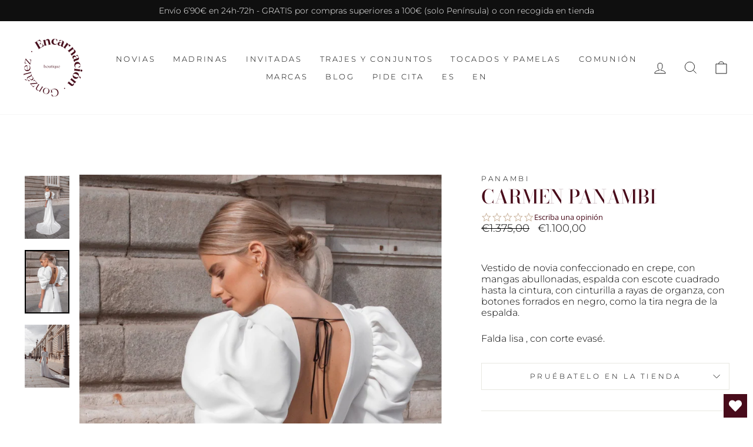

--- FILE ---
content_type: text/html; charset=utf-8
request_url: https://noviasencarnaciongonzalez.com/products/panambi_8971
body_size: 102858
content:
<!doctype html>
<html class="no-js" lang="es" dir="ltr">
<head>







  <meta charset="utf-8">
  <meta http-equiv="X-UA-Compatible" content="IE=edge,chrome=1">
  <meta name="google-site-verification" content="3zeVVxUm10FdHuL3j1Yz7RlVWLDD6P53QIvn6U7Sneo" />
  <meta name="viewport" content="width=device-width,initial-scale=1">
  <meta name="theme-color" content="#490c1b">
  <link rel="canonical" href="https://noviasencarnaciongonzalez.com/products/panambi_8971">
  <link rel="preconnect" href="https://cdn.shopify.com">
  <link rel="preconnect" href="https://fonts.shopifycdn.com">
  <link rel="dns-prefetch" href="https://productreviews.shopifycdn.com">
  <link rel="dns-prefetch" href="https://ajax.googleapis.com">
  <link rel="dns-prefetch" href="https://maps.googleapis.com">
  <link rel="dns-prefetch" href="https://maps.gstatic.com"><link rel="shortcut icon" href="//noviasencarnaciongonzalez.com/cdn/shop/files/Recurso_29_11566e1b-182c-43fc-b891-c9bc3b09ce49_32x32.png?v=1615812835" type="image/png" /><title>CARMEN PANAMBI
&ndash; Boutique Encarnacion Gonzalez
</title>
<meta name="description" content="Vestido de novia confeccionado en crepe, con mangas abullonadas, espalda con escote cuadrado hasta la cintura, con cinturilla a rayas de organza, con botones forrados en negro, como la tira negra de la espalda. Falda lisa , con corte evasé."><meta property="og:site_name" content="Boutique Encarnacion Gonzalez">
  <meta property="og:url" content="https://noviasencarnaciongonzalez.com/products/panambi_8971">
  <meta property="og:title" content="CARMEN PANAMBI">
  <meta property="og:type" content="product">
  <meta property="og:description" content="Vestido de novia confeccionado en crepe, con mangas abullonadas, espalda con escote cuadrado hasta la cintura, con cinturilla a rayas de organza, con botones forrados en negro, como la tira negra de la espalda. Falda lisa , con corte evasé."><meta property="og:image" content="http://noviasencarnaciongonzalez.com/cdn/shop/products/IMG_8971-scaled.jpg?v=1637358901">
    <meta property="og:image:secure_url" content="https://noviasencarnaciongonzalez.com/cdn/shop/products/IMG_8971-scaled.jpg?v=1637358901">
    <meta property="og:image:width" content="1652">
    <meta property="og:image:height" content="2334"><meta name="twitter:site" content="@">
  <meta name="twitter:card" content="summary_large_image">
  <meta name="twitter:title" content="CARMEN PANAMBI">
  <meta name="twitter:description" content="Vestido de novia confeccionado en crepe, con mangas abullonadas, espalda con escote cuadrado hasta la cintura, con cinturilla a rayas de organza, con botones forrados en negro, como la tira negra de la espalda. Falda lisa , con corte evasé.">
<style data-shopify>@font-face {
  font-family: "Bodoni Moda";
  font-weight: 500;
  font-style: normal;
  font-display: swap;
  src: url("//noviasencarnaciongonzalez.com/cdn/fonts/bodoni_moda/bodonimoda_n5.36d0da1db617c453fb46e8089790ab6dc72c2356.woff2") format("woff2"),
       url("//noviasencarnaciongonzalez.com/cdn/fonts/bodoni_moda/bodonimoda_n5.40f612bab009769f87511096f185d9228ad3baa3.woff") format("woff");
}

  @font-face {
  font-family: Montserrat;
  font-weight: 300;
  font-style: normal;
  font-display: swap;
  src: url("//noviasencarnaciongonzalez.com/cdn/fonts/montserrat/montserrat_n3.29e699231893fd243e1620595067294bb067ba2a.woff2") format("woff2"),
       url("//noviasencarnaciongonzalez.com/cdn/fonts/montserrat/montserrat_n3.64ed56f012a53c08a49d49bd7e0c8d2f46119150.woff") format("woff");
}


  @font-face {
  font-family: Montserrat;
  font-weight: 600;
  font-style: normal;
  font-display: swap;
  src: url("//noviasencarnaciongonzalez.com/cdn/fonts/montserrat/montserrat_n6.1326b3e84230700ef15b3a29fb520639977513e0.woff2") format("woff2"),
       url("//noviasencarnaciongonzalez.com/cdn/fonts/montserrat/montserrat_n6.652f051080eb14192330daceed8cd53dfdc5ead9.woff") format("woff");
}

  @font-face {
  font-family: Montserrat;
  font-weight: 300;
  font-style: italic;
  font-display: swap;
  src: url("//noviasencarnaciongonzalez.com/cdn/fonts/montserrat/montserrat_i3.9cfee8ab0b9b229ed9a7652dff7d786e45a01df2.woff2") format("woff2"),
       url("//noviasencarnaciongonzalez.com/cdn/fonts/montserrat/montserrat_i3.68df04ba4494b4612ed6f9bf46b6c06246fa2fa4.woff") format("woff");
}

  @font-face {
  font-family: Montserrat;
  font-weight: 600;
  font-style: italic;
  font-display: swap;
  src: url("//noviasencarnaciongonzalez.com/cdn/fonts/montserrat/montserrat_i6.e90155dd2f004112a61c0322d66d1f59dadfa84b.woff2") format("woff2"),
       url("//noviasencarnaciongonzalez.com/cdn/fonts/montserrat/montserrat_i6.41470518d8e9d7f1bcdd29a447c2397e5393943f.woff") format("woff");
}

</style><link href="//noviasencarnaciongonzalez.com/cdn/shop/t/2/assets/theme.css?v=166382337689690309591696956730" rel="stylesheet" type="text/css" media="all" />
<style data-shopify>:root {
    --typeHeaderPrimary: "Bodoni Moda";
    --typeHeaderFallback: serif;
    --typeHeaderSize: 38px;
    --typeHeaderWeight: 500;
    --typeHeaderLineHeight: 1;
    --typeHeaderSpacing: 0.0em;

    --typeBasePrimary:Montserrat;
    --typeBaseFallback:sans-serif;
    --typeBaseSize: 16px;
    --typeBaseWeight: 300;
    --typeBaseSpacing: 0.0em;
    --typeBaseLineHeight: 1.2;

    --typeCollectionTitle: 18px;

    --iconWeight: 2px;
    --iconLinecaps: miter;

    
      --buttonRadius: 0px;
    

    --colorGridOverlayOpacity: 0.1;
  }

  .placeholder-content {
    background-image: linear-gradient(100deg, #ffffff 40%, #f7f7f7 63%, #ffffff 79%);
  }</style><!-- THIS IS MY CUSTOM CSS -->

 <link href="//noviasencarnaciongonzalez.com/cdn/shop/t/2/assets/theme-custom.css?v=140482086574719073071627919652" rel="stylesheet" type="text/css" media="all" />

 <!-- END NEW CODE -->

  <script>
    document.documentElement.className = document.documentElement.className.replace('no-js', 'js');

    window.theme = window.theme || {};
    theme.routes = {
      home: "/",
      cart: "/cart.js",
      cartAdd: "/cart/add.js",
      cartChange: "/cart/change.js"
    };
    theme.strings = {
      soldOut: "Agotado",
      unavailable: "No disponible",
      stockLabel: "[count] en stock",
      willNotShipUntil: "Será enviado después [date]",
      willBeInStockAfter: "Estará disponible después [date]",
      waitingForStock: "Inventario en el camino",
      savePrice: "",
      cartEmpty: "Su carrito actualmente está vacío.",
      cartTermsConfirmation: "Debe aceptar los términos y condiciones de venta para pagar"
    };
    theme.settings = {
      dynamicVariantsEnable: true,
      dynamicVariantType: "button",
      cartType: "drawer",
      isCustomerTemplate: false,
      moneyFormat: "€{{amount_with_comma_separator}}",
      saveType: "dollar",
      recentlyViewedEnabled: false,
      predictiveSearch: true,
      predictiveSearchType: "product,article,page,collection",
      inventoryThreshold: 10,
      quickView: true,
      themeName: 'Impulse',
      themeVersion: "4.0.1"
    };
  </script>

  <script>window.performance && window.performance.mark && window.performance.mark('shopify.content_for_header.start');</script><meta name="facebook-domain-verification" content="sjaf23vlurjxa390bimx3229ou2spa">
<meta id="shopify-digital-wallet" name="shopify-digital-wallet" content="/54933586100/digital_wallets/dialog">
<link rel="alternate" hreflang="x-default" href="https://noviasencarnaciongonzalez.com/products/panambi_8971">
<link rel="alternate" hreflang="es" href="https://noviasencarnaciongonzalez.com/products/panambi_8971">
<link rel="alternate" hreflang="en" href="https://noviasencarnaciongonzalez.com/en/products/panambi_8971">
<link rel="alternate" type="application/json+oembed" href="https://noviasencarnaciongonzalez.com/products/panambi_8971.oembed">
<script async="async" src="/checkouts/internal/preloads.js?locale=es-ES"></script>
<script id="shopify-features" type="application/json">{"accessToken":"30a7719647769d32567b1801df9974a6","betas":["rich-media-storefront-analytics"],"domain":"noviasencarnaciongonzalez.com","predictiveSearch":true,"shopId":54933586100,"locale":"es"}</script>
<script>var Shopify = Shopify || {};
Shopify.shop = "boutique-encarnacion-gonzalez.myshopify.com";
Shopify.locale = "es";
Shopify.currency = {"active":"EUR","rate":"1.0"};
Shopify.country = "ES";
Shopify.theme = {"name":"Impulse-v4.0.1","id":120310104244,"schema_name":"Impulse","schema_version":"4.0.1","theme_store_id":null,"role":"main"};
Shopify.theme.handle = "null";
Shopify.theme.style = {"id":null,"handle":null};
Shopify.cdnHost = "noviasencarnaciongonzalez.com/cdn";
Shopify.routes = Shopify.routes || {};
Shopify.routes.root = "/";</script>
<script type="module">!function(o){(o.Shopify=o.Shopify||{}).modules=!0}(window);</script>
<script>!function(o){function n(){var o=[];function n(){o.push(Array.prototype.slice.apply(arguments))}return n.q=o,n}var t=o.Shopify=o.Shopify||{};t.loadFeatures=n(),t.autoloadFeatures=n()}(window);</script>
<script id="shop-js-analytics" type="application/json">{"pageType":"product"}</script>
<script defer="defer" async type="module" src="//noviasencarnaciongonzalez.com/cdn/shopifycloud/shop-js/modules/v2/client.init-shop-cart-sync_B5knhve2.es.esm.js"></script>
<script defer="defer" async type="module" src="//noviasencarnaciongonzalez.com/cdn/shopifycloud/shop-js/modules/v2/chunk.common_DUtBTchb.esm.js"></script>
<script type="module">
  await import("//noviasencarnaciongonzalez.com/cdn/shopifycloud/shop-js/modules/v2/client.init-shop-cart-sync_B5knhve2.es.esm.js");
await import("//noviasencarnaciongonzalez.com/cdn/shopifycloud/shop-js/modules/v2/chunk.common_DUtBTchb.esm.js");

  window.Shopify.SignInWithShop?.initShopCartSync?.({"fedCMEnabled":true,"windoidEnabled":true});

</script>
<script>(function() {
  var isLoaded = false;
  function asyncLoad() {
    if (isLoaded) return;
    isLoaded = true;
    var urls = ["https:\/\/wishlisthero-assets.revampco.com\/store-front\/bundle2.js?shop=boutique-encarnacion-gonzalez.myshopify.com","https:\/\/instafeed.nfcube.com\/cdn\/3bac84f42e3c1813dcad587e8f755a41.js?shop=boutique-encarnacion-gonzalez.myshopify.com","https:\/\/plugin.brevo.com\/integrations\/api\/automation\/script?user_connection_id=619b568d1cddc164ef77f412\u0026ma-key=5we5mj2cmdan187pdb4x399v\u0026shop=boutique-encarnacion-gonzalez.myshopify.com","https:\/\/plugin.brevo.com\/integrations\/api\/sy\/cart_tracking\/script?user_connection_id=619b568d1cddc164ef77f412\u0026ma-key=5we5mj2cmdan187pdb4x399v\u0026shop=boutique-encarnacion-gonzalez.myshopify.com","https:\/\/cdn.shopify.com\/s\/files\/1\/0549\/3358\/6100\/t\/2\/assets\/globo.swatch.init.js?shop=boutique-encarnacion-gonzalez.myshopify.com","https:\/\/cdn.shopify.com\/s\/files\/1\/0549\/3358\/6100\/t\/2\/assets\/globo.swatch.init.js?shop=boutique-encarnacion-gonzalez.myshopify.com","https:\/\/cdn.shopify.com\/s\/files\/1\/0549\/3358\/6100\/t\/2\/assets\/globo.swatch.init.js?shop=boutique-encarnacion-gonzalez.myshopify.com","https:\/\/cdn.shopify.com\/s\/files\/1\/0549\/3358\/6100\/t\/2\/assets\/globo.swatch.init.js?shop=boutique-encarnacion-gonzalez.myshopify.com","https:\/\/cdn.shopify.com\/s\/files\/1\/0549\/3358\/6100\/t\/2\/assets\/globorequestforquote_init.min.js?shop=boutique-encarnacion-gonzalez.myshopify.com","https:\/\/cdn.shopify.com\/s\/files\/1\/0549\/3358\/6100\/t\/2\/assets\/globo.swatch.init.js?shop=boutique-encarnacion-gonzalez.myshopify.com","https:\/\/cdn.shopify.com\/s\/files\/1\/0549\/3358\/6100\/t\/2\/assets\/globo.swatch.init.js?shop=boutique-encarnacion-gonzalez.myshopify.com","https:\/\/cdn.shopify.com\/s\/files\/1\/0549\/3358\/6100\/t\/2\/assets\/globo.swatch.init.js?shop=boutique-encarnacion-gonzalez.myshopify.com"];
    for (var i = 0; i < urls.length; i++) {
      var s = document.createElement('script');
      s.type = 'text/javascript';
      s.async = true;
      s.src = urls[i];
      var x = document.getElementsByTagName('script')[0];
      x.parentNode.insertBefore(s, x);
    }
  };
  if(window.attachEvent) {
    window.attachEvent('onload', asyncLoad);
  } else {
    window.addEventListener('load', asyncLoad, false);
  }
})();</script>
<script id="__st">var __st={"a":54933586100,"offset":3600,"reqid":"9364d8cf-e114-4230-b289-43ac20dac555-1768537916","pageurl":"noviasencarnaciongonzalez.com\/products\/panambi_8971","u":"6990b7087ab8","p":"product","rtyp":"product","rid":6966467788980};</script>
<script>window.ShopifyPaypalV4VisibilityTracking = true;</script>
<script id="captcha-bootstrap">!function(){'use strict';const t='contact',e='account',n='new_comment',o=[[t,t],['blogs',n],['comments',n],[t,'customer']],c=[[e,'customer_login'],[e,'guest_login'],[e,'recover_customer_password'],[e,'create_customer']],r=t=>t.map((([t,e])=>`form[action*='/${t}']:not([data-nocaptcha='true']) input[name='form_type'][value='${e}']`)).join(','),a=t=>()=>t?[...document.querySelectorAll(t)].map((t=>t.form)):[];function s(){const t=[...o],e=r(t);return a(e)}const i='password',u='form_key',d=['recaptcha-v3-token','g-recaptcha-response','h-captcha-response',i],f=()=>{try{return window.sessionStorage}catch{return}},m='__shopify_v',_=t=>t.elements[u];function p(t,e,n=!1){try{const o=window.sessionStorage,c=JSON.parse(o.getItem(e)),{data:r}=function(t){const{data:e,action:n}=t;return t[m]||n?{data:e,action:n}:{data:t,action:n}}(c);for(const[e,n]of Object.entries(r))t.elements[e]&&(t.elements[e].value=n);n&&o.removeItem(e)}catch(o){console.error('form repopulation failed',{error:o})}}const l='form_type',E='cptcha';function T(t){t.dataset[E]=!0}const w=window,h=w.document,L='Shopify',v='ce_forms',y='captcha';let A=!1;((t,e)=>{const n=(g='f06e6c50-85a8-45c8-87d0-21a2b65856fe',I='https://cdn.shopify.com/shopifycloud/storefront-forms-hcaptcha/ce_storefront_forms_captcha_hcaptcha.v1.5.2.iife.js',D={infoText:'Protegido por hCaptcha',privacyText:'Privacidad',termsText:'Términos'},(t,e,n)=>{const o=w[L][v],c=o.bindForm;if(c)return c(t,g,e,D).then(n);var r;o.q.push([[t,g,e,D],n]),r=I,A||(h.body.append(Object.assign(h.createElement('script'),{id:'captcha-provider',async:!0,src:r})),A=!0)});var g,I,D;w[L]=w[L]||{},w[L][v]=w[L][v]||{},w[L][v].q=[],w[L][y]=w[L][y]||{},w[L][y].protect=function(t,e){n(t,void 0,e),T(t)},Object.freeze(w[L][y]),function(t,e,n,w,h,L){const[v,y,A,g]=function(t,e,n){const i=e?o:[],u=t?c:[],d=[...i,...u],f=r(d),m=r(i),_=r(d.filter((([t,e])=>n.includes(e))));return[a(f),a(m),a(_),s()]}(w,h,L),I=t=>{const e=t.target;return e instanceof HTMLFormElement?e:e&&e.form},D=t=>v().includes(t);t.addEventListener('submit',(t=>{const e=I(t);if(!e)return;const n=D(e)&&!e.dataset.hcaptchaBound&&!e.dataset.recaptchaBound,o=_(e),c=g().includes(e)&&(!o||!o.value);(n||c)&&t.preventDefault(),c&&!n&&(function(t){try{if(!f())return;!function(t){const e=f();if(!e)return;const n=_(t);if(!n)return;const o=n.value;o&&e.removeItem(o)}(t);const e=Array.from(Array(32),(()=>Math.random().toString(36)[2])).join('');!function(t,e){_(t)||t.append(Object.assign(document.createElement('input'),{type:'hidden',name:u})),t.elements[u].value=e}(t,e),function(t,e){const n=f();if(!n)return;const o=[...t.querySelectorAll(`input[type='${i}']`)].map((({name:t})=>t)),c=[...d,...o],r={};for(const[a,s]of new FormData(t).entries())c.includes(a)||(r[a]=s);n.setItem(e,JSON.stringify({[m]:1,action:t.action,data:r}))}(t,e)}catch(e){console.error('failed to persist form',e)}}(e),e.submit())}));const S=(t,e)=>{t&&!t.dataset[E]&&(n(t,e.some((e=>e===t))),T(t))};for(const o of['focusin','change'])t.addEventListener(o,(t=>{const e=I(t);D(e)&&S(e,y())}));const B=e.get('form_key'),M=e.get(l),P=B&&M;t.addEventListener('DOMContentLoaded',(()=>{const t=y();if(P)for(const e of t)e.elements[l].value===M&&p(e,B);[...new Set([...A(),...v().filter((t=>'true'===t.dataset.shopifyCaptcha))])].forEach((e=>S(e,t)))}))}(h,new URLSearchParams(w.location.search),n,t,e,['guest_login'])})(!0,!0)}();</script>
<script integrity="sha256-4kQ18oKyAcykRKYeNunJcIwy7WH5gtpwJnB7kiuLZ1E=" data-source-attribution="shopify.loadfeatures" defer="defer" src="//noviasencarnaciongonzalez.com/cdn/shopifycloud/storefront/assets/storefront/load_feature-a0a9edcb.js" crossorigin="anonymous"></script>
<script data-source-attribution="shopify.dynamic_checkout.dynamic.init">var Shopify=Shopify||{};Shopify.PaymentButton=Shopify.PaymentButton||{isStorefrontPortableWallets:!0,init:function(){window.Shopify.PaymentButton.init=function(){};var t=document.createElement("script");t.src="https://noviasencarnaciongonzalez.com/cdn/shopifycloud/portable-wallets/latest/portable-wallets.es.js",t.type="module",document.head.appendChild(t)}};
</script>
<script data-source-attribution="shopify.dynamic_checkout.buyer_consent">
  function portableWalletsHideBuyerConsent(e){var t=document.getElementById("shopify-buyer-consent"),n=document.getElementById("shopify-subscription-policy-button");t&&n&&(t.classList.add("hidden"),t.setAttribute("aria-hidden","true"),n.removeEventListener("click",e))}function portableWalletsShowBuyerConsent(e){var t=document.getElementById("shopify-buyer-consent"),n=document.getElementById("shopify-subscription-policy-button");t&&n&&(t.classList.remove("hidden"),t.removeAttribute("aria-hidden"),n.addEventListener("click",e))}window.Shopify?.PaymentButton&&(window.Shopify.PaymentButton.hideBuyerConsent=portableWalletsHideBuyerConsent,window.Shopify.PaymentButton.showBuyerConsent=portableWalletsShowBuyerConsent);
</script>
<script>
  function portableWalletsCleanup(e){e&&e.src&&console.error("Failed to load portable wallets script "+e.src);var t=document.querySelectorAll("shopify-accelerated-checkout .shopify-payment-button__skeleton, shopify-accelerated-checkout-cart .wallet-cart-button__skeleton"),e=document.getElementById("shopify-buyer-consent");for(let e=0;e<t.length;e++)t[e].remove();e&&e.remove()}function portableWalletsNotLoadedAsModule(e){e instanceof ErrorEvent&&"string"==typeof e.message&&e.message.includes("import.meta")&&"string"==typeof e.filename&&e.filename.includes("portable-wallets")&&(window.removeEventListener("error",portableWalletsNotLoadedAsModule),window.Shopify.PaymentButton.failedToLoad=e,"loading"===document.readyState?document.addEventListener("DOMContentLoaded",window.Shopify.PaymentButton.init):window.Shopify.PaymentButton.init())}window.addEventListener("error",portableWalletsNotLoadedAsModule);
</script>

<script type="module" src="https://noviasencarnaciongonzalez.com/cdn/shopifycloud/portable-wallets/latest/portable-wallets.es.js" onError="portableWalletsCleanup(this)" crossorigin="anonymous"></script>
<script nomodule>
  document.addEventListener("DOMContentLoaded", portableWalletsCleanup);
</script>

<link id="shopify-accelerated-checkout-styles" rel="stylesheet" media="screen" href="https://noviasencarnaciongonzalez.com/cdn/shopifycloud/portable-wallets/latest/accelerated-checkout-backwards-compat.css" crossorigin="anonymous">
<style id="shopify-accelerated-checkout-cart">
        #shopify-buyer-consent {
  margin-top: 1em;
  display: inline-block;
  width: 100%;
}

#shopify-buyer-consent.hidden {
  display: none;
}

#shopify-subscription-policy-button {
  background: none;
  border: none;
  padding: 0;
  text-decoration: underline;
  font-size: inherit;
  cursor: pointer;
}

#shopify-subscription-policy-button::before {
  box-shadow: none;
}

      </style>

<script>window.performance && window.performance.mark && window.performance.mark('shopify.content_for_header.end');</script><meta name="format-detection" content="telephone=no">
<meta name="format-detection" content="date=no">
<meta name="format-detection" content="address=no">
<link href="//noviasencarnaciongonzalez.com/cdn/shop/t/2/assets/globo.swatch.css?v=23237775268943339301642506089" rel="stylesheet" type="text/css" media="all" /><script>
  window.Globo      = window.Globo || {};
  Globo.moneyFormat = "€{{amount_with_comma_separator}}";
  Globo.GloboMoneyFormat = "€{{amount_with_comma_separator}}";
  Globo.shopCurrency = "EUR";
  Globo.assetsUrl = "//noviasencarnaciongonzalez.com/cdn/shop/t/2/assets/";
  Globo.filesUrl = "//noviasencarnaciongonzalez.com/cdn/shop/files/";
  var GSCollection = GSCollection || {};
    var GloboSwatchConfig = {
        page: "product",
        shop: {
        name: "Boutique Encarnacion Gonzalez",
        url: "https://noviasencarnaciongonzalez.com",
        domain: "boutique-encarnacion-gonzalez.myshopify.com",
        themeStoreId: "",
        themeName: "Impulse-v4.0.1",
        themeVersion: "4.0.1",
        },
                product: {"id":6966467788980,"title":"CARMEN PANAMBI","handle":"panambi_8971","description":"\u003cp\u003eVestido de novia confeccionado en crepe, con mangas abullonadas, espalda con escote cuadrado hasta la cintura, con cinturilla a rayas de organza, con botones forrados en negro, como la tira negra de la espalda.\u003c\/p\u003e\n\u003cp\u003eFalda lisa , con corte evasé.\u003c\/p\u003e","published_at":"2021-11-22T12:16:04+01:00","created_at":"2021-11-19T22:54:45+01:00","vendor":"PANAMBI","type":"","tags":[],"price":110000,"price_min":110000,"price_max":110000,"available":true,"price_varies":false,"compare_at_price":137500,"compare_at_price_min":137500,"compare_at_price_max":137500,"compare_at_price_varies":false,"variants":[{"id":41473801978036,"title":"42","option1":"42","option2":null,"option3":null,"sku":"","requires_shipping":true,"taxable":true,"featured_image":{"id":31597389349044,"product_id":6966467788980,"position":2,"created_at":"2021-11-29T16:43:05+01:00","updated_at":"2021-11-29T16:43:06+01:00","alt":null,"width":1652,"height":2334,"src":"\/\/noviasencarnaciongonzalez.com\/cdn\/shop\/products\/IMG_8970-scaled_1.jpg?v=1638200586","variant_ids":[41473801978036]},"available":true,"name":"CARMEN PANAMBI - 42","public_title":"42","options":["42"],"price":110000,"weight":0,"compare_at_price":137500,"inventory_management":"shopify","barcode":"","featured_media":{"alt":null,"id":24012613353652,"position":2,"preview_image":{"aspect_ratio":0.708,"height":2334,"width":1652,"src":"\/\/noviasencarnaciongonzalez.com\/cdn\/shop\/products\/IMG_8970-scaled_1.jpg?v=1638200586"}},"requires_selling_plan":false,"selling_plan_allocations":[]}],"images":["\/\/noviasencarnaciongonzalez.com\/cdn\/shop\/products\/IMG_8971-scaled.jpg?v=1637358901","\/\/noviasencarnaciongonzalez.com\/cdn\/shop\/products\/IMG_8970-scaled_1.jpg?v=1638200586","\/\/noviasencarnaciongonzalez.com\/cdn\/shop\/products\/IMG_8988-scaled_1.jpg?v=1638200674"],"featured_image":"\/\/noviasencarnaciongonzalez.com\/cdn\/shop\/products\/IMG_8971-scaled.jpg?v=1637358901","options":["Talla"],"media":[{"alt":null,"id":23899700330676,"position":1,"preview_image":{"aspect_ratio":0.708,"height":2334,"width":1652,"src":"\/\/noviasencarnaciongonzalez.com\/cdn\/shop\/products\/IMG_8971-scaled.jpg?v=1637358901"},"aspect_ratio":0.708,"height":2334,"media_type":"image","src":"\/\/noviasencarnaciongonzalez.com\/cdn\/shop\/products\/IMG_8971-scaled.jpg?v=1637358901","width":1652},{"alt":null,"id":24012613353652,"position":2,"preview_image":{"aspect_ratio":0.708,"height":2334,"width":1652,"src":"\/\/noviasencarnaciongonzalez.com\/cdn\/shop\/products\/IMG_8970-scaled_1.jpg?v=1638200586"},"aspect_ratio":0.708,"height":2334,"media_type":"image","src":"\/\/noviasencarnaciongonzalez.com\/cdn\/shop\/products\/IMG_8970-scaled_1.jpg?v=1638200586","width":1652},{"alt":null,"id":24012623577268,"position":3,"preview_image":{"aspect_ratio":0.708,"height":2333,"width":1651,"src":"\/\/noviasencarnaciongonzalez.com\/cdn\/shop\/products\/IMG_8988-scaled_1.jpg?v=1638200674"},"aspect_ratio":0.708,"height":2333,"media_type":"image","src":"\/\/noviasencarnaciongonzalez.com\/cdn\/shop\/products\/IMG_8988-scaled_1.jpg?v=1638200674","width":1651}],"requires_selling_plan":false,"selling_plan_groups":[],"content":"\u003cp\u003eVestido de novia confeccionado en crepe, con mangas abullonadas, espalda con escote cuadrado hasta la cintura, con cinturilla a rayas de organza, con botones forrados en negro, como la tira negra de la espalda.\u003c\/p\u003e\n\u003cp\u003eFalda lisa , con corte evasé.\u003c\/p\u003e"},
        curVariant: {"id":41473801978036,"title":"42","option1":"42","option2":null,"option3":null,"sku":"","requires_shipping":true,"taxable":true,"featured_image":{"id":31597389349044,"product_id":6966467788980,"position":2,"created_at":"2021-11-29T16:43:05+01:00","updated_at":"2021-11-29T16:43:06+01:00","alt":null,"width":1652,"height":2334,"src":"\/\/noviasencarnaciongonzalez.com\/cdn\/shop\/products\/IMG_8970-scaled_1.jpg?v=1638200586","variant_ids":[41473801978036]},"available":true,"name":"CARMEN PANAMBI - 42","public_title":"42","options":["42"],"price":110000,"weight":0,"compare_at_price":137500,"inventory_management":"shopify","barcode":"","featured_media":{"alt":null,"id":24012613353652,"position":2,"preview_image":{"aspect_ratio":0.708,"height":2334,"width":1652,"src":"\/\/noviasencarnaciongonzalez.com\/cdn\/shop\/products\/IMG_8970-scaled_1.jpg?v=1638200586"}},"requires_selling_plan":false,"selling_plan_allocations":[]},
            }
    
  GloboSwatchConfig.curVariant.inventory_quantity = 1  
  GloboSwatchConfig.product.variants[0].inventory_quantity = 1  

</script>
<script src=//noviasencarnaciongonzalez.com/cdn/shop/t/2/assets/globo.swatch.data.min.js?v=23349817712019906801642509902 ></script>
<script id="globoSwatchProductDetail" type="template/html">

{% assign variant_size = product.variants | size %}
{% if configs.show_one_variant %}
{% assign allow_show_one = 0 %}
{% else %}
{% assign allow_show_one = 1 %}
{% endif %}
{% if variant_size > allow_show_one %}

{% assign swatch_shape = configs.style_product_page_swatch.swatch_shape %}
{% if swatch_shape == "circle" %}
{% assign class_swatch_shape = "globo-detail-style-circle" %}
{% elsif swatch_shape == "square" %}
{% assign class_swatch_shape = "globo-detail-style-square" %}
{% endif %}

{% assign swatch_size = configs.style_product_page_swatch.swatch_size %}
{% if swatch_size == "small" %}
{% assign class_swatch_size = "globo-detail-size-small" %}
{% elsif swatch_size == "medium" %}
{% assign class_swatch_size = "globo-detail-size-medium" %}
{% elsif swatch_size == "large" %}
{% assign class_swatch_size = "globo-detail-size-large" %}
{% endif %}

{% assign border_style = configs.style_product_page_swatch.border_style %}
{% if border_style == "none" %}
{% assign class_border_style = "globo-detail-border-style-none" %}
{% elsif border_style == "single" %}
{% assign class_border_style = "globo-detail-border-style-single" %}
{% elsif border_style == "double" %}
{% assign class_border_style = "globo-detail-border-style-double" %}
{% endif %}

{% assign hover_effects = configs.style_product_page_swatch.hover_effects.background %}
{% if hover_effects == "no effect" %}
{% assign class_hover_effects = "globo-detail-hover-effects-none" %}
{% elsif hover_effects == "add glow" %}
{% assign class_hover_effects = "globo-detail-border-effects-glow" %}
{% elsif hover_effects == "add shadow" %}
{% assign class_hover_effects = "globo-detail-border-effects-shadow" %}
{% endif %}

{% assign hover_effects_zoom = configs.style_product_page_swatch.hover_effects.zoom_image %}
{% if hover_effects_zoom == "zoom" %}
{% assign class_hover_effects_zoom = "globo-detail-hover-effects-zoom" %}
{% endif %}

{% assign size_change = configs.style_product_page_swatch.hover_effects.size_change %}
{% if size_change == "reduce size" %}
{% assign class_size_change = "globo-detail-hover-size_change-reduce" %}
{% elsif size_change == "increase size" %}
{% assign class_size_change = "globo-detail-hover-size_change-increase" %}
{% endif %}

{% assign button_corner = configs.style_product_page_button.button_corner %}
{% if button_corner == "rounded" %}
{% assign class_button_corner = "globo-detail-button-style-rounded" %}
{% endif %}

{% assign button_size = configs.style_product_page_button.button_size %}
{% if button_size == "small" %}
{% assign class_button_size = "globo-detail-button-size-small" %}
{% elsif button_size == "medium" %}
{% assign class_button_size = "globo-detail-button-size-medium" %}
{% elsif button_size == "large" %}
{% assign class_button_size = "globo-detail-button-size-large" %}
{% endif %}

{% assign text_style = configs.style_product_page_button.text_style %}
{% if text_style == "lowercase" %}
{% assign class_text_style = "globo-detail-text-style-lowercase" %}
{% elsif text_style == "uppercase" %}
{% assign class_text_style = "globo-detail-text-style-uppercase" %}
{% endif %}

{% assign hover_effects_button = configs.style_product_page_button.hover_effects.background %}
{% if hover_effects_button == "add glow" %}
{% assign class_hover_effects_button = "globo-detail-button-effects-glow" %}
{% elsif hover_effects_button == "add shadow" %}
{% assign class_hover_effects_button = "globo-detail-button-effects-shadow" %}
{% endif %}

{% assign stylesoldout = configs.styleSoldout %}
{% if stylesoldout == "hide" %}
{% assign class_stylesoldout = "globo-sold-out-hide" %}
{% elsif stylesoldout == "opacity" %}
{% assign class_stylesoldout = "globo-sold-out-opacity" %}
{% elsif stylesoldout == "cross out" %}
{% assign class_stylesoldout = "globo-sold-out-cross-out" %}
{% endif %}

{% assign alignContent = configs.align_content %}
{% if alignContent == "left" %}
{% assign class_alignContent = "globo-align-content-left" %}
{% elsif alignContent == "center" %}
{% assign class_alignContent = "globo-align-content-center" %}
{% elsif alignContent == "right" %}
{% assign class_alignContent = "globo-align-content-right" %}
{% endif %}

{% assign first_available_variant = false %}
{% for variant in product.variants %}
{% if !first_available_variant and variant.available %}{% assign first_available_variant = variant %}{% endif %}
{% endfor %}
{% unless first_available_variant %}{% assign first_available_variant = product.variants[0] %}{% endunless %}
<div class="{{ class_alignContent }}">
  <div class="globo-product-swatch-price" style="display: none;">
    <span class="gsw-product_price-container">
      <span class="globo-cs-product_price">{{first_available_variant.price | money }}</span>
      <span class="globo-cs-product_oldprice">{% if first_available_variant.compare_at_price > first_available_variant.price %}{{first_available_variant.compare_at_price | money }}{% endif %}</span>
    </span>
  </div>
  <ul class="globo-swatch-detail-lists-price" style="display: none;">
    {% for variant in product.variants %}
    <li data-value="{{ variant.id }}"><span class="gw-li-price">{{ variant.price | money }}</span> {% if variant.compare_at_price > variant.price %}<span class="gw-li-compareprice">{{ variant.compare_at_price | money }}</span>{% endif %}</li>
    {% endfor %}
  </ul>
  <div class="globo-swatch-list">
    {% assign option_index = 0 %}
    {% for option in product.options %}
    {% assign is_color = false %}
    {% assign option_index = forloop.index0 %}
    {% assign displayStyle = configs.displayStyles[option] %}
    {% assign sortOption = configs.listOrderOptions[option] %}
    {% if option != "Title" %}
    <div class="swatch--gl clearfix" data-option-index="{{ option_index }}" {% if configs.sortOption %}data-order="{{ sortOption }}"{% endif %}>
      {% assign values = "" %}
      {% assign values_available = "" %}
      {% if displayStyle == 1 %}
      <label for="pa_{{ option | handleize }}" class="name-option">{{ option }}</label>
      <ul class="value g-variant-color-detail">
        {% for variant in product.variants %}
        {% assign value_available = variant.options[option_index] %}
        {% unless values_available contains value_available or variant.available == false %}
        {% assign values_available = values_available | append: "," | append: value_available %}
        {% assign values_available = values_available | split: "," %}
        {% endunless %}
        {% endfor %}
        
        {% for variant in product.variants %}
        {% assign value = variant.options[option_index] %}
        {% assign option_value = option | append: "-" | append: value %}
        {% unless values contains value %}
        {% assign values = values | append: "," | append: value %}
        {% assign values = values | split: "," %}
        <li class="select-option {{ class_stylesoldout }} {% if values_available contains value %}available{% else %}globo-out-of-stock{% endif %}" data-attribute="pa_{{ value | handleize }}" data-value="{{ value | escape }}">
          <input id="swatch-detail-{{ variant.id }}-{{ option_index }}-{{ value | handle }}" data-variantId="{{ variant.id }}" type="radio" name="option-globo-{{ option_index }}" value="{{ value | escape }}" {% if configs.enableMandatory == false %}{% if forloop.first %} checked{% endif %}{% else %}required{% endif %} />
          <label title="{{ value }}" for="swatch-detail-{{ variant.id }}-{{ option_index }}-{{ value | handle }}"
                 class="swatch-anchor swatch-other
                        {% if configs.displaySelectType[option_value] == 3 or configs.displaySelectType[option_value] == 4 %}{{ class_hover_effects_zoom }}{% endif %}
                        {% if configs.displaySelectType[option_value] >= 1 and configs.displaySelectType[option_value] <= 4 %}{% if configs.displayColors[option_value] or configs.displayColorsImage[option_value] %}globo-border-color-swatch {{ class_swatch_shape }} {{ class_swatch_size }} {{ class_border_style }} {{ class_hover_effects }} {{ class_size_change }}{% else %} globo-style--button {{ class_button_corner }} {{ class_button_size }} {{ class_text_style }} {{ class_hover_effects_button }}{% endif %}
                        {% endif %}"
                 style="display: block;
                        {% if configs.displayColors[option_value] %}background-color: {{ configs.displayColors[option_value] }}; font-size: 0;
                        {% if configs.displaySelectType[option_value] == 2 %}{% if configs.displayColors2[option_value] %}background: linear-gradient( -45deg, {{ configs.displayColors2[option_value] }} 50%, {{ configs.displayColors[option_value] }} 50% );{% endif %}{% endif %}{% endif %}
                        {% if configs.displaySelectType[option_value] == 3 or configs.displaySelectType[option_value] == 4 %}{% if configs.displayColorsImage[option_value] or configs.displayColorsImageUrl[option_value] %}font-size: 0; background-size: contain; background-position: center; background-repeat: no-repeat;{% endif %}{% endif %}
                        {% if configs.displaySelectType[option_value] == 3 %}{% if configs.displayColorsImage[option_value] %}background-image: url({{ configs.displayColorsImage[option_value] | asset_url  | img_url: "200x" | replace: "\"", ""}});{% endif %}{% endif %}
                        {% if configs.displaySelectType[option_value] == 4 %}{% if configs.displayColorsImageUrl[option_value] %}background-image: url({{ configs.displayColorsImageUrl[option_value] | asset_url  | img_url: "200x" | replace: "\"", ""}});{% endif %}{% endif %}"
                 data-option-value="{{configs.displaySelectType[option_value]}}">
            <span class="attr-title-hover">{{ value | escape }}</span>
            {{ value }}
          </label>
        </li>
        {% endunless %}
        {% endfor %}
      </ul>
      {% elsif displayStyle == 2 %}
      <label for="pa_{{ option | handleize }}" class="name-option">{{ option }}</label>
      <ul class="value g-variant-color-detail">
        {% for variant in product.variants %}
        {% assign value_available = variant.options[option_index] %}
        {% unless values_available contains value_available or variant.available == false %}
        {% assign values_available = values_available | append: "," | append: value_available %}
        {% assign values_available = values_available | split: "," %}
        {% endunless %}
        {% endfor %}
        
        {% for variant in product.variants %}
        {% assign value = variant.options[option_index] %}
        {% unless values contains value %}
        {% assign values = values | append: "," | append: value %}
        {% assign values = values | split: "," %}
        <li class="select-option {{ class_stylesoldout }} {% if values_available contains value %}available{% else %}globo-out-of-stock{% endif %}" data-attribute="pa_{{ value | handleize }}" data-value="{{ value | escape }}" {% if variant.featured_image.src %}data-image={{ variant.featured_image.src | img_url:"1024x1024" }}{% endif %}>
          <input id="swatch-detail-{{ variant.id }}-{{ option_index }}-{{ value | handle }}" data-variantId="{{ variant.id }}" type="radio" name="option-globo-{{ option_index }}" value="{{ value | escape }}" {% if configs.enableMandatory == false %}{% if forloop.first %} checked{% endif %}{% else %}required{% endif %} />
          <label title="{{ value }}" for="swatch-detail-{{ variant.id }}-{{ option_index }}-{{ value | handle }}" class="swatch-anchor swatch-other globo-border-color-swatch {{ class_swatch_shape }} {{ class_swatch_size }} {{ class_border_style }} {{ class_hover_effects }} {{ class_hover_effects_zoom }} {{ class_size_change }}" {% if variant.featured_image.src %}style="display: block; background-size: contain; background-position: center; background-repeat: no-repeat; background-image: url({{ variant.featured_image.src | img_url:"200x" }});"{% endif %}>
            <span class="attr-title-hover">{{ value | escape }}</span>
          </label>
        </li>
        {% endunless %}
        {% endfor %}
      </ul>
      {% elsif displayStyle == 3 %}
      <label for="pa_{{ option | handleize }}" class="name-option">{{ option }}</label>
      <ul class="value">
        {% for variant in product.variants %}
        {% assign value_available = variant.options[option_index] %}
        {% unless values_available contains value_available or variant.available == false %}
        {% assign values_available = values_available | append: "," | append: value_available %}
        {% assign values_available = values_available | split: "," %}
        {% endunless %}
        {% endfor %}
        
        {% for variant in product.variants %}
        {% assign value = variant.options[option_index] %}
        {% unless values contains value %}
        {% assign values = values | append: "," | append: value %}
        {% assign values = values | split: "," %}
        <li class="select-option {{ class_stylesoldout }} {% if values_available contains value %}available{% else %}globo-out-of-stock{% endif %}" data-attribute="pa_{{ value | handleize }}" data-value="{{ value | escape }}">
          <input id="swatch-detail-{{ variant.id }}-{{ option_index }}-{{ value | handle }}" data-variantId="{{ variant.id }}" type="radio" name="option-globo-{{ option_index }}" value="{{ value | escape }}"  {% if configs.enableMandatory == false %}{% if forloop.first %} checked{% endif %}{% else %}required{% endif %} />
          <label title="{{ value }}" for="swatch-detail-{{ variant.id }}-{{ option_index }}-{{ value | handle }}" class="swatch-anchor swatch-other globo-style--button {{ class_button_corner }} {{ class_button_size }} {{ class_text_style }} {{ class_hover_effects_button }}">
            <span class="attr-title-hover">{{ value | escape }}</span>
            {{ value }}
          </label>
        </li>
        {% endunless %}
        {% endfor %}
      </ul>
      {% elsif displayStyle == 4 %}
      <label for="pa_{{ option | handleize }}" class="name-option">{{ option }}</label>
      <ul class="value ul-globo-dropdown-option">
        {% if configs.enableMandatory == true %}
        <li class="swatches-options select-option--dropdown select-option select-globo-init">
          <input id="swatch-detail-select-an-option-{{ option | handleize }}" data-variantId="{{ variant.id }}" type="radio" value="" name="option-globo-{{ option_index }}" />
          <label for="swatch-detail-select-an-option-{{ option | handleize }}" class="swatch-anchor swatch-other">
            Select an option
          </label>
          <span class="globo-arrow-select"></span>
        </li>
        {% endif %}
        {% for variant in product.variants %}
        {% assign value_available = variant.options[option_index] %}
        {% unless values_available contains value_available or variant.available == false %}
        {% assign values_available = values_available | append: "," | append: value_available %}
        {% assign values_available = values_available | split: "," %}
        {% endunless %}
        {% endfor %}
        
        {% for variant in product.variants %}
        {% assign value = variant.options[option_index] %}
        {% unless values contains value %}
        {% assign values = values | append: "," | append: value %}
        {% assign values = values | split: "," %}

        <li class="swatches-options select-option--dropdown select-option {% if values_available contains value %}available{% else %}soldout{% endif %}" data-attribute="pa_{{ value | handleize }}">
          <input  id="swatch-detail-{{ variant.id }}-{{ option_index }}-{{ value | handle }}" type="radio" name="option-globo-{{ option_index }}" value="{{ value | escape }}" />
          <label title="{{ value | escape }}" for="swatch-detail-{{ variant.id }}-{{ option_index }}-{{ value | handle }}" class="swatch-anchor swatch-other">
            {{ value }}
          </label>
          <span class="globo-arrow-select"></span>
        </li>

        {% endunless %}
        {% endfor %}
      </ul>
      {% endif %}
      {% if configs.enableMandatory %}<div class="errorOptions" data-nameinput="option-globo-{{ option_index }}"></div>{% endif %}
    </div>
    {% endif %}
    {% endfor %}
  </div>
  {% if configs.showNumberStock %}
  <div class="globo-number-stock-variant"></div>
  {% endif %}
</div>
{% endif %}

</script>
<script id="globoSwatchCollection"   type="template/html">
    {% assign variant_size = product.variants | size %}
    {% if configs.show_one_variant %}
    {% assign allow_show_one = 0 %}
    {% else %}
    {% assign allow_show_one = 1 %}
    {% endif %}
    {% if variant_size > allow_show_one %}

        {% assign swatch_shape = configs.style_collection_page_swatch.swatch_shape %}
		{% if swatch_shape == "circle" %}
		{% assign class_swatch_shape = "globo-style-circle" %}
		{% elsif swatch_shape == "square" %}
  		{% assign class_swatch_shape = "globo-style-square" %}
		{% endif %}

		{% assign swatch_size = configs.style_collection_page_swatch.swatch_size %}
        {% if swatch_size == "small" %}
        {% assign class_swatch_size = "globo-size-small" %}
        {% elsif swatch_size == "medium" %}
        {% assign class_swatch_size = "globo-size-medium" %}
        {% elsif swatch_size == "large" %}
        {% assign class_swatch_size = "globo-size-large" %}
        {% endif %}

		{% assign border_style = configs.style_collection_page_swatch.border_style %}
        {% if border_style == "none" %}
        {% assign class_border_style = "globo-border-style-none" %}
        {% elsif border_style == "single" %}
        {% assign class_border_style = "globo-border-style-single" %}
        {% elsif border_style == "double" %}
        {% assign class_border_style = "globo-border-style-double" %}
        {% endif %}

		{% assign hover_effects = configs.style_collection_page_swatch.hover_effects.background %}
        {% if hover_effects == "no effect" %}
        {% assign class_hover_effects = "globo-hover-effects-none" %}
        {% elsif hover_effects == "add glow" %}
        {% assign class_hover_effects = "globo-border-effects-glow" %}
        {% elsif hover_effects == "add shadow" %}
        {% assign class_hover_effects = "globo-border-effects-shadow" %}
        {% endif %}

		{% assign hover_effects_zoom = configs.style_collection_page_swatch.hover_effects.zoom_image %}
        {% if hover_effects_zoom == "zoom" %}
        {% assign class_hover_effects_zoom = "globo-hover-effects-zoom" %}
		{% endif %}

        {% assign size_change = configs.style_collection_page_swatch.hover_effects.size_change %}
        {% if size_change == "reduce size" %}
        {% assign class_size_change = "globo-hover-size_change-reduce" %}
        {% elsif size_change == "increase size" %}
        {% assign class_size_change = "globo-hover-size_change-increase" %}
        {% endif %}

		{% assign button_corner = configs.style_collection_page_button.button_corner %}
		{% if button_corner == "rounded" %}
		{% assign class_button_corner = "globo-button-style-rounded" %}
		{% endif %}

        {% assign button_size = configs.style_collection_page_button.button_size %}
        {% if button_size == "small" %}
        {% assign class_button_size = "globo-button-size-small" %}
        {% elsif button_size == "medium" %}
        {% assign class_button_size = "globo-button-size-medium" %}
        {% elsif button_size == "large" %}
        {% assign class_button_size = "globo-button-size-large" %}
        {% endif %}

        {% assign text_style = configs.style_collection_page_button.text_style %}
        {% if text_style == "lowercase" %}
        {% assign class_text_style = "globo-text-style-lowercase" %}
        {% elsif text_style == "uppercase" %}
        {% assign class_text_style = "globo-text-style-uppercase" %}
        {% endif %}

        {% assign hover_effects_button = configs.style_collection_page_button.hover_effects.background %}
        {% if hover_effects_button == "add glow" %}
        {% assign class_hover_effects_button = "globo-button-effects-glow" %}
        {% elsif hover_effects_button == "add shadow" %}
        {% assign class_hover_effects_button = "globo-button-effects-shadow" %}
        {% endif %}

        {% assign stylesoldout = configs.styleSoldout %}
        {% if stylesoldout == "hide" %}
        {% assign class_stylesoldout = "globo-sold-out-hide" %}
        {% elsif stylesoldout == "opacity" %}
        {% assign class_stylesoldout = "globo-sold-out-opacity" %}
        {% elsif stylesoldout == "cross out" %}
        {% assign class_stylesoldout = "globo-sold-out-cross-out" %}
        {% endif %}

        {% assign alignContent = configs.align_content %}
        {% if alignContent == "left" %}
        {% assign class_alignContent = "globo-align-content-left" %}
        {% elsif alignContent == "center" %}
        {% assign class_alignContent = "globo-align-content-center" %}
        {% elsif alignContent == "right" %}
        {% assign class_alignContent = "globo-align-content-right" %}
        {% endif %}

		<div class="{{ class_alignContent }}">
          {% assign first_available_variant = false %}
          {% for variant in product.variants %}
            {% if !first_available_variant and variant.available %}{% assign first_available_variant = variant %}{% endif %}
          {% endfor %}
          {% unless first_available_variant %}{% assign first_available_variant = product.variants[0] %}{% endunless %}
          <div class="globo-collection-swatch-price">
            <span class="gsw-product_price-container">
              <span class="globo-cs-product_price">{{ first_available_variant.price | money }}</span>
              <span class="globo-cs-product_oldprice">{% if first_available_variant.compare_at_price > first_available_variant.price %}{{first_available_variant.compare_at_price | money }}{% endif %}</span>
            </span>
          </div>
          {% assign option_index = 0 %}
          <div class="globo-swatch-list">
          {% for option in product.options %}
          	{% assign isEnable = false %}
          	{% assign visibleOptions = configs.visibleOptions %}
          	{% assign option_index = forloop.index0 %}
          	{% if visibleOptions contains option %}
              	{% assign isEnable = true %}
              {% endif %}
              {% assign displayStyle = configs.displayStyles[option] %}
              {% assign sortOption = configs.listOrderOptions[option] %}

          	{% if isEnable and option != "Title" %}
            <div class="swatch--gl clearfix" data-option-index="{{ option_index }}" {% if configs.sortOption %}data-order="{{ sortOption }}"{% endif %}>
                {% assign values = "" %}
				{% assign values_available = "" %}
                {% if displayStyle == 1 %}
              	  {% if configs.isOptionname %}
                  <label for="pa_{{ option | handleize }}" class="name-option">{{ option }}</label>
              	  {% endif %}
                  <ul class="ul-swatches-list value g-variant-color {% if configs.carousel == "enable" %}gvowl-carousel owl-carousel{% endif %}">
                    {% assign i = 0 %}
                    {% for variant in product.variants %}
                    {% assign value_available = variant.options[option_index] %}
                    {% unless values_available contains value_available or variant.available == false %}
                    {% assign values_available = values_available | append: "," | append: value_available %}
                    {% assign values_available = values_available | split: "," %}
                    {% endunless %}
                    {% endfor %}
                    
                    {% for variant in product.variants %}
                    {% assign value = variant.options[option_index] %}
                    {% assign option_value = option | append: "-" | append: value %}
                    {% unless values contains value %}
                    {% assign i = i | plus: 1 %}
                    {% assign values = values | append: "," | append: value %}
                    {% assign values = values | split: "," %}
                    {% if i <= configs.limit_variant  or configs.show_limit_variant == false %}
                    <li productId = "{{ product.id }}" {% if variant.featured_image.src %}productImage = {{ variant.featured_image.src | img_url: "grande" }}{% endif %} class="swatches-options {{ class_stylesoldout }} {% if values_available contains value %}available{% else %}globo-out-of-stock{% endif %}" data-attribute="pa_{{ value | handleize }}">
                      <input  id="swatch-{{ variant.id }}-{{ option_index }}-{{ value | handle }}" type="radio" name="option-{{ option_index }}-{{ product.id }}" value="{{ value | escape }}" {% if forloop.first %} checked{% endif %} />
                      <label for="swatch-{{ variant.id }}-{{ option_index }}-{{ value | handle }}" class="swatch-anchor swatch-other
                              {% if configs.displaySelectType[option_value] == 3 or configs.displaySelectType[option_value] == 4 %}{{ class_hover_effects_zoom }}{% endif %}
                              {% if configs.displaySelectType[option_value] >= 1 and configs.displaySelectType[option_value] <= 4 %}{% if configs.displayColors[option_value] or configs.displayColorsImage[option_value] %}globo-border-color-swatch {{ class_swatch_shape }} {{ class_swatch_size }} {{ class_border_style }} {{ class_hover_effects }} {{ class_size_change }}{% else %} globo-style--button {{ class_button_corner }} {{ class_button_size }} {{ class_text_style }} {{ class_hover_effects_button }}{% endif %}
                              {% endif %}"
                              style="display: block;
                              {% if configs.displayColors[option_value] %}background-color: {{ configs.displayColors[option_value] }}; font-size: 0;
                              {% if configs.displaySelectType[option_value] == 2 %}{% if configs.displayColors2[option_value] %}background: linear-gradient( -45deg, {{ configs.displayColors2[option_value] }} 50%, {{ configs.displayColors[option_value] }} 50% );{% endif %}{% endif %}{% endif %}
                              {% if configs.displaySelectType[option_value] == 3 or configs.displaySelectType[option_value] == 4 %}{% if configs.displayColorsImage[option_value] or configs.displayColorsImageUrl[option_value] %}font-size: 0; background-size: contain; background-position: center; background-repeat: no-repeat;{% endif %}{% endif %}
                              {% if configs.displaySelectType[option_value] == 3 %}{% if configs.displayColorsImage[option_value] %}background-image: url({{ configs.displayColorsImage[option_value] | asset_url  | img_url: "200x" }});{% endif %}{% endif %}
                              {% if configs.displaySelectType[option_value] == 4 %}{% if configs.displayColorsImageUrl[option_value] %}background-image: url({{ configs.displayColorsImageUrl[option_value] | asset_url  | img_url: "200x" }});{% endif %}{% endif %}"
                      >
                        <span class="attr-title-hover">{{ value | escape }}</span>
                        {{ value }}
                      </label>
                    </li>
					{% endif %}
                    {% endunless %}
                    {% endfor %}
                    {% if i > configs.limit_variant and configs.show_limit_variant %}
                    <li class="swatches-more" >
                      <label class="swatch-anchor swatch-other globo-border-color-swatch {{ class_swatch_shape }} {{ class_swatch_size }} {{ class_border_style }}">
                        +{{ i | minus: configs.limit_variant }}
                      </label>
                    </li>
                    {% endif %}
                  </ul>
                {% elsif displayStyle == 2 %}
              	  {% if configs.isOptionname %}
                  <label for="pa_{{ option | handleize }}" class="name-option">{{ option }}</label>
                  {% endif %}
                  <ul class="ul-swatches-list value g-variant-color {% if configs.carousel == "enable" %}gvowl-carousel owl-carousel{% endif %}">
                    {% assign i = 0 %}
                    {% for variant in product.variants %}
                    {% assign value_available = variant.options[option_index] %}
                    {% unless values_available contains value_available or variant.available == false %}
                    {% assign values_available = values_available | append: "," | append: value_available %}
                    {% assign values_available = values_available | split: "," %}
                    {% endunless %}
                    {% endfor %}
                    
                    {% for variant in product.variants %}
                    {% assign value = variant.options[option_index] %}
                    {% unless values contains value %}
                    {% assign i = i | plus: 1 %}
                    {% assign values = values | append: "," | append: value %}
                    {% assign values = values | split: "," %}
                    {% if i <= configs.limit_variant  or configs.show_limit_variant == false %}
                    <li productId = "{{ product.id }}" {% if variant.featured_image.src %}productImage = {{ variant.featured_image.src | img_url: "grande" }}{% endif %} class="swatches-options {{ class_stylesoldout }} {% if values_available contains value %}available{% else %}globo-out-of-stock{% endif %}" data-attribute="pa_{{ value | handleize }}">
                      <input id="swatch-{{ variant.id }}-{{ option_index }}-{{ value | handle }}" type="radio" name="option-{{ option_index }}-{{ product.id }}" value="{{ value | escape }}" {% if forloop.first %} checked{% endif %} />
                      <label title="{{ value | escape }}" for="swatch-{{ variant.id }}-{{ option_index }}-{{ value | handle }}" class="swatch-anchor swatch-other globo-border-color-swatch {{ class_swatch_shape }} {{ class_swatch_size }} {{ class_border_style }} {{ class_hover_effects }} {{ class_hover_effects_zoom }} {{ class_size_change }}" {% if variant.featured_image.src %}style="display: block; background-size: contain; background-position: center; background-repeat: no-repeat; background-image: url({{ variant.featured_image.src | img_url:"200x" }});"{% endif %}>
                        <span class="attr-title-hover">{{ value | escape }}</span>
                      </label>
                    </li>
                    {% endif %}

                    {% endunless %}
                    {% endfor %}
                    {% if i > configs.limit_variant and configs.show_limit_variant %}
                    <li class="swatches-more" >
                      <label class="swatch-anchor swatch-other globo-border-color-swatch {{ class_swatch_shape }} {{ class_swatch_size }} {{ class_border_style }}">
                        +{{ i | minus: configs.limit_variant }}
                      </label>
                    </li>
                    {% endif %}
                  </ul>
                {% elsif displayStyle == 3 %}
              	  {% if configs.isOptionname %}
                  <label for="pa_{{ option | handleize }}" class="name-option">{{ option }}</label>
                  {% endif %}
                  <ul class="ul-swatches-list value {% if configs.carousel == "enable" %}gvowl-carousel owl-carousel{% endif %}">
                    {% assign i = 0 %}
                    {% for variant in product.variants %}
                    {% assign value_available = variant.options[option_index] %}
                    {% unless values_available contains value_available or variant.available == false %}
                    {% assign values_available = values_available | append: "," | append: value_available %}
                    {% assign values_available = values_available | split: "," %}
                    {% endunless %}
                    {% endfor %}
                    
                    {% for variant in product.variants %}
                    {% assign value = variant.options[option_index] %}
                    {% unless values contains value %}
                    {% assign i = i | plus: 1 %}
                    {% assign values = values | append: "," | append: value %}
                    {% assign values = values | split: "," %}
                    {% if i <= configs.limit_variant  or configs.show_limit_variant == false %}
                    <li productId = "{{ product.id }}" class="swatches-options {{ class_stylesoldout }} {% if values_available contains value %}available{% else %}globo-out-of-stock{% endif %}" data-attribute="pa_{{ value | handleize }}">
                      <input  id="swatch-{{ variant.id }}-{{ option_index }}-{{ value | handle }}" type="radio" name="option-{{ option_index }}-{{ product.id }}" value="{{ value | escape }}" {% if forloop.first %} checked{% endif %} />
                      <label title="{{ value | escape }}" for="swatch-{{ variant.id }}-{{ option_index }}-{{ value | handle }}" class="swatch-anchor swatch-other globo-style--button {{ class_button_corner }} {{ class_button_size }} {{ class_text_style }} {{ class_hover_effects_button }}">
                        <span class="attr-title-hover">{{ value | escape }}</span>
                        {{ value }}
                      </label>
                    </li>
					{% endif %}
                    
                    {% endunless %}
                    {% endfor %}
                    {% if i > configs.limit_variant and configs.show_limit_variant %}
                    <li class="swatches-more" >
                    <label class="swatch-anchor swatch-other globo-style--button {{ class_button_corner }} {{ class_button_size }} {{ class_text_style }}">
                        +{{ i | minus: configs.limit_variant }}
                      </label>
                    </li>
                    {% endif %}
                  </ul>
              	{% elsif displayStyle == 4 %}
                  {% if configs.isOptionname %}
                  <label for="pa_{{ option | handleize }}" class="name-option">{{ option }}</label>
              	  {% endif %}
                  <ul class="ul-swatches-list value ul-globo-dropdown-option">
                    {% for variant in product.variants %}
                    {% assign value_available = variant.options[option_index] %}
                    {% unless values_available contains value_available or variant.available == false %}
                    {% assign values_available = values_available | append: "," | append: value_available %}
                    {% assign values_available = values_available | split: "," %}
                    {% endunless %}
                    {% endfor %}
                    
                    {% for variant in product.variants %}
                    {% assign value = variant.options[option_index] %}
                    {% unless values contains value %}
                    {% assign values = values | append: "," | append: value %}
                    {% assign values = values | split: "," %}

                    <li productId = "{{ product.id }}" class="select-option--dropdown swatches-options {% if values_available contains value %}available{% else %}globo-out-of-stock{% endif %}" data-attribute="pa_{{ value | handleize }}">
                      <input  id="swatch-{{ variant.id }}-{{ option_index }}-{{ value | handle }}" type="radio" name="option-{{ option_index }}-{{ product.id }}" value="{{ value | escape }}" {% if forloop.first %} checked{% endif %} />
                      <label title="{{ value | escape }}" for="swatch-{{ variant.id }}-{{ option_index }}-{{ value | handle }}" class="swatch-anchor swatch-other">
                        {{ value }}
                      </label>
                      <span class="globo-arrow-select"></span>
                    </li>

                    {% endunless %}
                    {% endfor %}
                  </ul>
                {% endif %}
            </div>
          	{% endif %}
          {% endfor %}
          </div>
          <ul class="globo-swatch-lists-price" style="display: none;">
          {% for variant in product.variants %}
            <li data-value="{{ variant.id }}"><span class="gw-li-price">{{ variant.price | money }}</span> {% if variant.compare_at_price > variant.price %}<span class="gw-li-compareprice">{{ variant.compare_at_price | money }}</span>{% endif %}</li>
          {% endfor %}
          </ul>
           <select name="idGlobo" class="globo-selector-all">
              {% for variant in product.variants %}
             	<option value="{{ variant.id }}" {% if variant.option1 %}data-option1="{{ variant.option1 | escape }}"{% endif %} {% if variant.option2 %}data-option2="{{ variant.option2 | escape }}"{% endif %} {% if variant.option3 %}data-option3="{{ variant.option3 | escape }}"{% endif %} data-available="{{ variant.available }}" data-price="{{ variant.price | money }}" {% if variant.compare_at_price > variant.price %}data-compare-price="{{ variant.compare_at_price | money }}"{% endif %}>{{ variant.title }} - {{ variant.price | money }}</option>
               {% endfor %}
            </select>
          	{% if configs.showAddtocart %}
            {% if product.variants[0].available %}
          		 <button type="button" class="btn btn-globo globo--add-to-cart globo-ajax-form-cart">{{ configs.txtAddtocart }}</button>
            {% else %}
                 <button type="button" class="btn btn-globo globo--add-to-cart globo-ajax-form-cart" disabled="disabled">{% if stylesoldout == "hide" %}{{ configs.txtAddtocart }}{% else %}{{ configs.txtSoldout }}{% endif %}</button>
            {% endif %}
          	{% endif %}
    </div>

    {% endif %}
</script>
<script src=//noviasencarnaciongonzalez.com/cdn/shop/t/2/assets/globo.swatch.min.js?v=113420117102266677691642506088></script>
<script type="text/javascript">
  var add_to_cart_ajax = false;
  if(add_to_cart_ajax) {
    window.addEventListener('DOMContentLoaded', (event) => {
      var show_multiple_currencies = false;
      var cart_type = "drawer";
      var regexCount = /{{ count }}|count|{{count}}/g;
      !function(t){window.addEventListener("globoSwatchProductsUpdateCart",function(e){t('[rv-text="cart.item_count"], .main-sidebar-cart-count, .site-header__cart span#CartCount, .cart_count, #CartToggleItemCount, #site-control .cart > div, .cart-count-number, .js-cart-count, .header-cart-link .header-cart-count, .header-tools .header-cart-count').length&&(t('[rv-text="cart.item_count"], .main-sidebar-cart-count, .site-header__cart span#CartCount, .cart_count, #CartToggleItemCount, #site-control .cart > div, .cart-count-number, .js-cart-count, .header-cart-link .header-cart-count, .header-tools .header-cart-count').text(e.detail.cart.item_count),t(".header-cart-link .header-cart-count").length&&t(".header-cart-link .header-cart-count").addClass("active")),t("#CartCount [data-cart-count]").length?t("#CartCount").removeClass("hide")&&t("#CartCount [data-cart-count]").text(e.detail.cart.item_count):t("[data-header-cart-count]").length?t("[data-header-cart-count]").addClass("visible").attr("data-header-cart-count",e.detail.cart.item_count):"undefined"!=typeof theme&&void 0!==theme.Notify&&void 0!==theme.Notify.open&&t(".site-header__cart-indicator").length?(t(".site-header__cart-indicator").removeClass("hide"),theme.Notify.open("success",!1,!0)):"undefined"!=typeof ajaxCart&&void 0!==ajaxCart.load?("undefined"!=typeof theme&&void 0!==theme.cartType&&"drawer"===theme.cartType||"undefined"!=typeof theme&&void 0!==theme.settings&&void 0!==theme.settings.cartType&&"drawer"===theme.settings.cartType||"undefined"!=typeof theme&&void 0!==theme.data&&void 0!==theme.data.cartMethod&&"page"!==theme.data.cartMethod||t("#CartTemplate").length)&&(ajaxCart.load(),$("#CartLink").length&&$("#CartLink").trigger("click"),$(".js-cart-trigger")&&$(".js-cart-trigger").trigger("click"),$('a.js--drawer-open-right[href="/cart"]')&&$('a.js--drawer-open-right[href="/cart"]').trigger("click")):"undefined"!=typeof Shopify&&void 0!==Shopify.loadQuickCart&&t(".cart-modal-popup").length?(t(".nav-main-cart-amount").text(e.detail.cart.item_count).removeClass("hidden"),"modal"==cart_type&&Shopify.loadQuickCart(e.detail.cart)):t(".cart-item-count").length?t(".cart-item-count").text(e.detail.cart.item_count).addClass("cart-show"):t(".cartItemCount").length?(t("[data-header-cart]").trigger("update",e.detail.cart.items[e.detail.cart.items.length-1].variant_id),t(".cartItemCount").text(e.detail.cart.item_count)):t(".page-header .cartsummary").length||t(".mini-cart-wrapper .mini-cart").length||t("#pageheader .cart-summary .cart-count").length&&t("#mobile-header .cart-count").length||t(".cartContainer #Cart").length||t("#cart-count-desktop").length||t("#cart-count-mobile").length||t(".header-cart__count").length||t(".header-cart .cart-summary").length||t("#pageheader .header-mini-menu").length||t(".toolbar-cart .current-cart").length&&t("#cart-summary").length?t.get("/search",function(e){for(var a=[".page-header .cartsummary",".mini-cart-wrapper .mini-cart","#pageheader .cart-summary .cart-count","#mobile-header .cart-count",".cartContainer #Cart","#cart-count-desktop","#cart-count-mobile",".page-header .header-cart",".docked-navigation-container .header-cart","#pageheader .header-mini-menu",".toolbar-cart .current-cart","#cart-summary"],r=t(t.parseHTML("<div>"+e+"</div>")),n=0;n<a.length;n++)t(a[n]).length&&t(a[n]).html(r.find(a[n]).html());if("undefined"!=typeof theme&&void 0!==theme.checkCurrency&&theme.checkCurrency(),show_multiple_currencies&&"undefined"!=typeof theme&&void 0!==theme.money_container&&"undefined"!=typeof Currency&&void 0!==Currency.convertAll&&t("[name=currencies]").length&&Currency.convertAll(shopCurrency,t("[name=currencies]").first().val(),theme.money_container),t("#pageheader .checkout-link").length){var c=t("#pageheader .checkout-link").addClass("reveal");setTimeout(function(){c.removeClass("reveal")},4e3)}"undefined"!=typeof theme&&void 0!==theme.runMultiCurrency&&theme.runMultiCurrency(),t(".toolbar-cart .current-cart").length&&t("#cart-summary").length&&(setTimeout(function(){t("body").addClass("show-cart-summary")},20),t("#cart-summary.updating, #cart-summary .updating").removeClass("updating"))}):t(".topBar__cart").length&&"undefined"!=typeof Theme&&void 0!==Theme.cart&&void 0!==Theme.cart.refreshMiniCart?Theme.cart.refreshMiniCart(e.detail.cart):t(".Header__CartCount").length?document.dispatchEvent(new CustomEvent("product:added",{bubbles:!0,detail:{quantity:e.detail.ids.length}})):t("#StickyCart").length||t("#CartDrawer").length&&t(".js-drawer-open-cart").length&&"undefined"!=typeof $?$("body").trigger("added.ajaxProduct"):t(".header__cart-count").length?(document.documentElement.dispatchEvent(new CustomEvent("product:added",{bubbles:!0,detail:{quantity:e.detail.ids.length}})),t(document).trigger("theme:cart:updated",[e.detail.cart,!0,!0])):t('[data-js-class="Cart"]').length&&"undefined"!=typeof $?($('[data-js-class="Cart"]').attr("data-has-items",!0).trigger("updateHtml"),$("[data-item-count]").attr("data-item-count",e.detail.cart.item_count).show(),$(".cart--external--total-items").text(e.detail.cart.item_count),$('[data-off-canvas--open="right-sidebar"]').first().trigger("click")):"undefined"!=typeof StyleHatch&&void 0!==StyleHatch.AjaxCart&&void 0!==StyleHatch.AjaxCart.updateCartButton?StyleHatch.AjaxCart.updateCartButton(e.detail.cart):"undefined"!=typeof ajaxifyShopify&&void 0!==ajaxifyShopify.cartUpdateCallback?ajaxifyShopify.cartUpdateCallback(e.detail.cart):t(".cartCost").length&&"undefined"!=typeof slate&&void 0!==slate.Currency&&void 0!==slate.Currency.formatMoney&&"undefined"!=typeof theme&&void 0!==theme.moneyFormat?t(".cartCost").html("(<span class='money'>"+slate.Currency.formatMoney(e.detail.cart.total_price,theme.moneyFormat)+"</span>)").removeClass("hidden-count"):"undefined"!=typeof refreshCart&&t(".cart-button").length?(refreshCart(e.detail.cart),window.setTimeout(function(){t.fancybox.close(),t(".cart-button").click()},500)):t("#CartButton .cart-count-js").length?(t("#CartButton .cart-count-js").text(e.detail.cart.item_count).show().addClass("pulse-cart-icon"),setTimeout(function(){t("#CartButton .cart-count-js").removeClass("pulse-cart-icon")},800)):t("#site-cart .cart-items").length&&t("#site-cart-handle").length?t.ajax({url:"/cart",success:function(a){t("#site-cart .cart-items").html(t(a).find("#site-cart .cart-items .cart-item")),t("#CartTotal").html(t(a).find("#CartTotal").html()),t("#CartDetails").html(t(a).find("#CartDetails").html()),window.sidebarCartAjaxFunctions(),e.detail.ids.length>0&&(1==e.detail.ids.length?t("#site-cart .subtitle").html(t("#site-cart .subtitle").data("added-singular").replace(regexCount,e.detail.ids.length)):t("#site-cart .subtitle").html(t("#site-cart .subtitle").data("added-plural").replace(regexCount,e.detail.ids.length)),t(".cart-menu .count").text(e.detail.cart.item_count)),t(".site-cart-handle a").trigger("click")}}):"undefined"!=typeof Shopify&&void 0!==Shopify.updateQuickCart?Shopify.updateQuickCart(e.detail.cart):t("#meta .count").length&&t(".ajaxCartButton").length?(t("#meta .count").text(e.detail.cart.item_count),t(".ajaxCartButton").trigger("click")):t(".cart .cart-icon").length?t(".cart").addClass("cart--show-indicator"):t(".header-tools-cart").length?t(".header-tools-cart").addClass("cart-has-content"):t('[data-action="open-mini-cart"]').length&&t(".mini-cart").length?t(document).trigger("product.added"):window.location.reload()})}(window.jQuery||window.$);
    });
  }
</script>
  
  
  
  <meta name="google-site-verification" content="GIs91fBpHM5bwXRl4y7BZVMcetlepSiBJNSCHj7Z2kc" />
  
  
  
    <!-- SCRIPT YOTPO -->
  
  
  <script type="text/javascript">
(function e(){var e=document.createElement("script");e.type="text/javascript",e.async=true,e.src="//staticw2.yotpo.com/H4hGfuZoCGdhQNAZAKP2b29oLVjMBfCarIBKA8rt/widget.js";var t=document.getElementsByTagName("script")[0];t.parentNode.insertBefore(e,t)})();
</script>
  
    <!-- FIN SCRIPT YOTPO -->
  
  
  

  <script src="//noviasencarnaciongonzalez.com/cdn/shop/t/2/assets/vendor-scripts-v8.js" defer="defer"></script><script src="//noviasencarnaciongonzalez.com/cdn/shop/t/2/assets/theme.min.js?v=78654489599445599061614616536" defer="defer"></script><!-- "snippets/pagefly-header.liquid" was not rendered, the associated app was uninstalled -->
 
<!-- Font icon for header icons -->
<link href="https://wishlisthero-assets.revampco.com/safe-icons/css/wishlisthero-icons.css" rel="stylesheet"/>
<!-- Style for floating buttons and others -->
<style type="text/css">
    .wishlisthero-floating {
        position: absolute;
          left: 5px !important; right: auto;
        top: 5px;
        z-index: 23;
        border-radius: 100%;
    }

    .wishlisthero-floating:hover {
        background-color: rgba(0, 0, 0, 0.05);
    }

    .wishlisthero-floating button {
        font-size: 20px !important;
        width: 40px !important;
        padding: 0.125em 0 0 !important;
    }
.MuiTypography-body2 ,.MuiTypography-body1 ,.MuiTypography-caption ,.MuiTypography-button ,.MuiTypography-h1 ,.MuiTypography-h2 ,.MuiTypography-h3 ,.MuiTypography-h4 ,.MuiTypography-h5 ,.MuiTypography-h6 ,.MuiTypography-subtitle1 ,.MuiTypography-subtitle2 ,.MuiTypography-overline , MuiButton-root,  .MuiCardHeader-title a{
     font-family: inherit !important; /*Roboto, Helvetica, Arial, sans-serif;*/
}
.MuiTypography-h1 , .MuiTypography-h2 , .MuiTypography-h3 , .MuiTypography-h4 , .MuiTypography-h5 , .MuiTypography-h6 ,  .MuiCardHeader-title a{
     font-family: ,  !important;
     font-family: ,  !important;
     font-family: "Bodoni Moda", serif !important;
     font-family: ,  !important;
}

    /****************************************************************************************/
    /* For some theme shared view need some spacing */
    /*
    #wishlist-hero-shared-list-view {
  margin-top: 15px;
  margin-bottom: 15px;
}
#wishlist-hero-shared-list-view h1 {
  padding-left: 5px;
}

#wishlisthero-product-page-button-container {
  padding-top: 15px;
}
*/
    /****************************************************************************************/
    /* #wishlisthero-product-page-button-container button {
  padding-left: 1px !important;
} */
    /****************************************************************************************/
    /* Customize the indicator when wishlist has items AND the normal indicator not working */
/*     span.wishlist-hero-items-count {

  top: 0px;
  right: -6px;



}

@media screen and (max-width: 749px){
.wishlisthero-product-page-button-container{
width:100%
}
.wishlisthero-product-page-button-container button{
 margin-left:auto !important; margin-right: auto !important;
}
}
@media screen and (max-width: 749px) {
span.wishlist-hero-items-count {
top: 10px;
right: 3px;
}
}*/
</style>
<script>window.wishlisthero_cartDotClasses=['site-header__cart-count', 'is-visible'];</script>
 <script type='text/javascript'>try{
   window.WishListHero_setting = {"ButtonColor":"#480c1b","IconColor":"rgba(255, 255, 255, 1)","IconType":"Heart","ButtonTextBeforeAdding":"Añadir a WISHLIST","ButtonTextAfterAdding":"Añadido a WISHLIST","AnimationAfterAddition":"None","ButtonTextAddToCart":"Añadir al carrito","ButtonTextAddAllToCart":"AÑADIR TODO AL CARRITO ADD","ButtonTextRemoveAllToCart":"QUITAR TODO DEL CARRITO","AddedProductNotificationText":"Producto añadido con éxito a la wishlist","AddedProductToCartNotificationText":"Productos añadidos con éxito al carrito","ViewCartLinkText":"Ver carrito","SharePopup_TitleText":"Compartir mi wishlist","SharePopup_shareBtnText":"Compartir","SharePopup_shareHederText":"Compartir en redes","SharePopup_shareCopyText":"O copiar enlace de la Wishlist para compartir","SharePopup_shareCancelBtnText":"cancelar","SharePopup_shareCopyBtnText":"copiar","SendEMailPopup_BtnText":"enviar un email","SendEMailPopup_FromText":"De","SendEMailPopup_ToText":"Para","SendEMailPopup_BodyText":"Cuerpo","SendEMailPopup_SendBtnText":"enviar","SendEMailPopup_TitleText":"Enviar mi wishlist por email","AddProductMessageText":"¿Estás seguro que quieras añadir todos los artículos al carrito?","RemoveProductMessageText":"¿Estás seguro que quieras quitar este artículo de la wishlist?","RemoveAllProductMessageText":"¿Estás seguro que quieras quitar todos los artículos de la wishlist?","RemovedProductNotificationText":"Productos quitados con éxito de la wishlist","AddAllOutOfStockProductNotificationText":"Parece que ha ocurrido un problema añadiendo artículos al carrito, inténtalo de nuevo más tarde .","RemovePopupOkText":"ok","RemovePopup_HeaderText":"¿Estás seguro?","ViewWishlistText":"Ver tu wishlist","EmptyWishlistText":"No hay artículo en tu wishlist","BuyNowButtonText":"Comprar ahora","BuyNowButtonColor":"rgb(144, 86, 162)","BuyNowTextButtonColor":"rgb(255, 255, 255)","Wishlist_Title":"Wishlist","WishlistHeaderTitleAlignment":"Left","WishlistProductImageSize":"Normal","PriceColor":"rgba(0, 0, 0, 1)","HeaderFontSize":"30","PriceFontSize":"18","ProductNameFontSize":"16","LaunchPointType":"floating_point","DisplayWishlistAs":"popup_window","DisplayButtonAs":"text_with_icon","PopupSize":"md","HideAddToCartButton":false,"NoRedirectAfterAddToCart":false,"DisableGuestCustomer":false,"LoginPopupContent":"Por favor, inicia sesión para guardar to wishlist en todos los dispositivos.","LoginPopupLoginBtnText":"Inicia sesión","LoginPopupContentFontSize":"20","NotificationPopupPosition":"right","WishlistButtonTextColor":"rgba(255, 255, 255, 1)","EnableRemoveFromWishlistAfterAddButtonText":"Quitar de la WISHLIST","_id":"604f4a2097cbfb0413ed3d84","EnableCollection":false,"EnableShare":true,"RemovePowerBy":false,"EnableFBPixel":false,"DisapleApp":false,"FloatPointPossition":"bottom_right","HeartStateToggle":true,"HeaderMenuItemsIndicator":true,"EnableRemoveFromWishlistAfterAdd":true,"ShareViaEmailSubject":"Wishlist de  ##wishlist_hero_share_email_customer_name##","CollectionViewAddedToWishlistIconBackgroundColor":"","CollectionViewAddedToWishlistIconColor":"","CollectionViewIconBackgroundColor":"","CollectionViewIconColor":"#480c1b","CollectionViewIconPlacment":"Left","Shop":"boutique-encarnacion-gonzalez.myshopify.com","shop":"boutique-encarnacion-gonzalez.myshopify.com","Status":"Active","Plan":"FREE"};  
  }catch(e){ console.error('Error loading config',e); } </script>
	<script type="text/javascript" src="//noviasencarnaciongonzalez.com/cdn/shop/t/2/assets/globorequestforquote_params.min.js?v=43880383170204274011652183191" ></script>
<script type="text/javascript">
    var GRFQConfigs = GRFQConfigs || {};
    GRFQConfigs.customer = {
        'id': '',
        'email': '',
        'name': ''
    };
    GRFQConfigs.pageempty = "Your quote is currently empty."
    GRFQConfigs.product = {"id":6966467788980,"title":"CARMEN PANAMBI","handle":"panambi_8971","description":"\u003cp\u003eVestido de novia confeccionado en crepe, con mangas abullonadas, espalda con escote cuadrado hasta la cintura, con cinturilla a rayas de organza, con botones forrados en negro, como la tira negra de la espalda.\u003c\/p\u003e\n\u003cp\u003eFalda lisa , con corte evasé.\u003c\/p\u003e","published_at":"2021-11-22T12:16:04+01:00","created_at":"2021-11-19T22:54:45+01:00","vendor":"PANAMBI","type":"","tags":[],"price":110000,"price_min":110000,"price_max":110000,"available":true,"price_varies":false,"compare_at_price":137500,"compare_at_price_min":137500,"compare_at_price_max":137500,"compare_at_price_varies":false,"variants":[{"id":41473801978036,"title":"42","option1":"42","option2":null,"option3":null,"sku":"","requires_shipping":true,"taxable":true,"featured_image":{"id":31597389349044,"product_id":6966467788980,"position":2,"created_at":"2021-11-29T16:43:05+01:00","updated_at":"2021-11-29T16:43:06+01:00","alt":null,"width":1652,"height":2334,"src":"\/\/noviasencarnaciongonzalez.com\/cdn\/shop\/products\/IMG_8970-scaled_1.jpg?v=1638200586","variant_ids":[41473801978036]},"available":true,"name":"CARMEN PANAMBI - 42","public_title":"42","options":["42"],"price":110000,"weight":0,"compare_at_price":137500,"inventory_management":"shopify","barcode":"","featured_media":{"alt":null,"id":24012613353652,"position":2,"preview_image":{"aspect_ratio":0.708,"height":2334,"width":1652,"src":"\/\/noviasencarnaciongonzalez.com\/cdn\/shop\/products\/IMG_8970-scaled_1.jpg?v=1638200586"}},"requires_selling_plan":false,"selling_plan_allocations":[]}],"images":["\/\/noviasencarnaciongonzalez.com\/cdn\/shop\/products\/IMG_8971-scaled.jpg?v=1637358901","\/\/noviasencarnaciongonzalez.com\/cdn\/shop\/products\/IMG_8970-scaled_1.jpg?v=1638200586","\/\/noviasencarnaciongonzalez.com\/cdn\/shop\/products\/IMG_8988-scaled_1.jpg?v=1638200674"],"featured_image":"\/\/noviasencarnaciongonzalez.com\/cdn\/shop\/products\/IMG_8971-scaled.jpg?v=1637358901","options":["Talla"],"media":[{"alt":null,"id":23899700330676,"position":1,"preview_image":{"aspect_ratio":0.708,"height":2334,"width":1652,"src":"\/\/noviasencarnaciongonzalez.com\/cdn\/shop\/products\/IMG_8971-scaled.jpg?v=1637358901"},"aspect_ratio":0.708,"height":2334,"media_type":"image","src":"\/\/noviasencarnaciongonzalez.com\/cdn\/shop\/products\/IMG_8971-scaled.jpg?v=1637358901","width":1652},{"alt":null,"id":24012613353652,"position":2,"preview_image":{"aspect_ratio":0.708,"height":2334,"width":1652,"src":"\/\/noviasencarnaciongonzalez.com\/cdn\/shop\/products\/IMG_8970-scaled_1.jpg?v=1638200586"},"aspect_ratio":0.708,"height":2334,"media_type":"image","src":"\/\/noviasencarnaciongonzalez.com\/cdn\/shop\/products\/IMG_8970-scaled_1.jpg?v=1638200586","width":1652},{"alt":null,"id":24012623577268,"position":3,"preview_image":{"aspect_ratio":0.708,"height":2333,"width":1651,"src":"\/\/noviasencarnaciongonzalez.com\/cdn\/shop\/products\/IMG_8988-scaled_1.jpg?v=1638200674"},"aspect_ratio":0.708,"height":2333,"media_type":"image","src":"\/\/noviasencarnaciongonzalez.com\/cdn\/shop\/products\/IMG_8988-scaled_1.jpg?v=1638200674","width":1651}],"requires_selling_plan":false,"selling_plan_groups":[],"content":"\u003cp\u003eVestido de novia confeccionado en crepe, con mangas abullonadas, espalda con escote cuadrado hasta la cintura, con cinturilla a rayas de organza, con botones forrados en negro, como la tira negra de la espalda.\u003c\/p\u003e\n\u003cp\u003eFalda lisa , con corte evasé.\u003c\/p\u003e"};
            GRFQConfigs.product.selected_or_first_available_variant = {"id":41473801978036,"title":"42","option1":"42","option2":null,"option3":null,"sku":"","requires_shipping":true,"taxable":true,"featured_image":{"id":31597389349044,"product_id":6966467788980,"position":2,"created_at":"2021-11-29T16:43:05+01:00","updated_at":"2021-11-29T16:43:06+01:00","alt":null,"width":1652,"height":2334,"src":"\/\/noviasencarnaciongonzalez.com\/cdn\/shop\/products\/IMG_8970-scaled_1.jpg?v=1638200586","variant_ids":[41473801978036]},"available":true,"name":"CARMEN PANAMBI - 42","public_title":"42","options":["42"],"price":110000,"weight":0,"compare_at_price":137500,"inventory_management":"shopify","barcode":"","featured_media":{"alt":null,"id":24012613353652,"position":2,"preview_image":{"aspect_ratio":0.708,"height":2334,"width":1652,"src":"\/\/noviasencarnaciongonzalez.com\/cdn\/shop\/products\/IMG_8970-scaled_1.jpg?v=1638200586"}},"requires_selling_plan":false,"selling_plan_allocations":[]};            GRFQConfigs.cartItems = [];
        if(typeof GRFQConfigs.lang_translations.find(x => x.code == Shopify.locale) != "undefined"){
        GRFQConfigs.translations = GRFQConfigs.lang_translations.find(x => x.code == Shopify.locale);
    }else{
        GRFQConfigs.translations = GRFQConfigs.translation_default;
    }
</script>
<script type="text/javascript" src="//noviasencarnaciongonzalez.com/cdn/shop/t/2/assets/globorequestforquote.min.js?v=74257068607830423271641639722" defer="defer"></script>
    <script> 
        if(typeof GRFQConfigs.product['collection'] === 'undefined') 
            GRFQConfigs.product['collection'] = []; 
        GRFQConfigs.product['collection'].push('262335201460'); 
    </script> 
    <script> 
        if(typeof GRFQConfigs.product['collection'] === 'undefined') 
            GRFQConfigs.product['collection'] = []; 
        GRFQConfigs.product['collection'].push('260851531956'); 
    </script> 
    <script> 
        if(typeof GRFQConfigs.product['collection'] === 'undefined') 
            GRFQConfigs.product['collection'] = []; 
        GRFQConfigs.product['collection'].push('281888686260'); 
    </script> 
    <script> 
        if(typeof GRFQConfigs.product['collection'] === 'undefined') 
            GRFQConfigs.product['collection'] = []; 
        GRFQConfigs.product['collection'].push('281727402164'); 
    </script> 

<link href="//noviasencarnaciongonzalez.com/cdn/shop/t/2/assets/globorequestforquote.css?v=32140890613961706081641639721" rel="stylesheet" type="text/css" media="all" /><style>
    .rfq-btn{
        background: ;
        color: ;
        font-size: px;
    }
</style>
<!-- BEGIN app block: shopify://apps/complianz-gdpr-cookie-consent/blocks/bc-block/e49729f0-d37d-4e24-ac65-e0e2f472ac27 -->

    
    
    
<link id='complianz-css' rel="stylesheet" href=https://cdn.shopify.com/extensions/019a2fb2-ee57-75e6-ac86-acfd14822c1d/gdpr-legal-cookie-74/assets/complainz.css media="print" onload="this.media='all'">
    <style>
        #Compliance-iframe.Compliance-iframe-branded > div.purposes-header,
        #Compliance-iframe.Compliance-iframe-branded > div.cmplc-cmp-header,
        #purposes-container > div.purposes-header,
        #Compliance-cs-banner .Compliance-cs-brand {
            background-color: #FFFFFF !important;
            color: #0A0A0A!important;
        }
        #Compliance-iframe.Compliance-iframe-branded .purposes-header .cmplc-btn-cp ,
        #Compliance-iframe.Compliance-iframe-branded .purposes-header .cmplc-btn-cp:hover,
        #Compliance-iframe.Compliance-iframe-branded .purposes-header .cmplc-btn-back:hover  {
            background-color: #ffffff !important;
            opacity: 1 !important;
        }
        #Compliance-cs-banner .cmplc-toggle .cmplc-toggle-label {
            color: #FFFFFF!important;
        }
        #Compliance-iframe.Compliance-iframe-branded .purposes-header .cmplc-btn-cp:hover,
        #Compliance-iframe.Compliance-iframe-branded .purposes-header .cmplc-btn-back:hover {
            background-color: #0A0A0A!important;
            color: #FFFFFF!important;
        }
        #Compliance-cs-banner #Compliance-cs-title {
            font-size: 14px !important;
        }
        #Compliance-cs-banner .Compliance-cs-content,
        #Compliance-cs-title,
        .cmplc-toggle-checkbox.granular-control-checkbox span {
            background-color: #FFFFFF !important;
            color: #0A0A0A !important;
            font-size: 14px !important;
        }
        #Compliance-cs-banner .Compliance-cs-close-btn {
            font-size: 14px !important;
            background-color: #FFFFFF !important;
        }
        #Compliance-cs-banner .Compliance-cs-opt-group {
            color: #FFFFFF !important;
        }
        #Compliance-cs-banner .Compliance-cs-opt-group button,
        .Compliance-alert button.Compliance-button-cancel {
            background-color: #007BBC!important;
            color: #FFFFFF!important;
        }
        #Compliance-cs-banner .Compliance-cs-opt-group button.Compliance-cs-accept-btn,
        #Compliance-cs-banner .Compliance-cs-opt-group button.Compliance-cs-btn-primary,
        .Compliance-alert button.Compliance-button-confirm {
            background-color: #007BBC !important;
            color: #FFFFFF !important;
        }
        #Compliance-cs-banner .Compliance-cs-opt-group button.Compliance-cs-reject-btn {
            background-color: #007BBC!important;
            color: #FFFFFF!important;
        }

        #Compliance-cs-banner .Compliance-banner-content button {
            cursor: pointer !important;
            color: currentColor !important;
            text-decoration: underline !important;
            border: none !important;
            background-color: transparent !important;
            font-size: 100% !important;
            padding: 0 !important;
        }

        #Compliance-cs-banner .Compliance-cs-opt-group button {
            border-radius: 4px !important;
            padding-block: 10px !important;
        }
        @media (min-width: 640px) {
            #Compliance-cs-banner.Compliance-cs-default-floating:not(.Compliance-cs-top):not(.Compliance-cs-center) .Compliance-cs-container, #Compliance-cs-banner.Compliance-cs-default-floating:not(.Compliance-cs-bottom):not(.Compliance-cs-center) .Compliance-cs-container, #Compliance-cs-banner.Compliance-cs-default-floating.Compliance-cs-center:not(.Compliance-cs-top):not(.Compliance-cs-bottom) .Compliance-cs-container {
                width: 560px !important;
            }
            #Compliance-cs-banner.Compliance-cs-default-floating:not(.Compliance-cs-top):not(.Compliance-cs-center) .Compliance-cs-opt-group, #Compliance-cs-banner.Compliance-cs-default-floating:not(.Compliance-cs-bottom):not(.Compliance-cs-center) .Compliance-cs-opt-group, #Compliance-cs-banner.Compliance-cs-default-floating.Compliance-cs-center:not(.Compliance-cs-top):not(.Compliance-cs-bottom) .Compliance-cs-opt-group {
                flex-direction: row !important;
            }
            #Compliance-cs-banner .Compliance-cs-opt-group button:not(:last-of-type),
            #Compliance-cs-banner .Compliance-cs-opt-group button {
                margin-right: 4px !important;
            }
            #Compliance-cs-banner .Compliance-cs-container .Compliance-cs-brand {
                position: absolute !important;
                inset-block-start: 6px;
            }
        }
        #Compliance-cs-banner.Compliance-cs-default-floating:not(.Compliance-cs-top):not(.Compliance-cs-center) .Compliance-cs-opt-group > div, #Compliance-cs-banner.Compliance-cs-default-floating:not(.Compliance-cs-bottom):not(.Compliance-cs-center) .Compliance-cs-opt-group > div, #Compliance-cs-banner.Compliance-cs-default-floating.Compliance-cs-center:not(.Compliance-cs-top):not(.Compliance-cs-bottom) .Compliance-cs-opt-group > div {
            flex-direction: row-reverse;
            width: 100% !important;
        }

        .Compliance-cs-brand-badge-outer, .Compliance-cs-brand-badge, #Compliance-cs-banner.Compliance-cs-default-floating.Compliance-cs-bottom .Compliance-cs-brand-badge-outer,
        #Compliance-cs-banner.Compliance-cs-default.Compliance-cs-bottom .Compliance-cs-brand-badge-outer,
        #Compliance-cs-banner.Compliance-cs-default:not(.Compliance-cs-left) .Compliance-cs-brand-badge-outer,
        #Compliance-cs-banner.Compliance-cs-default-floating:not(.Compliance-cs-left) .Compliance-cs-brand-badge-outer {
            display: none !important
        }

        #Compliance-cs-banner:not(.Compliance-cs-top):not(.Compliance-cs-bottom) .Compliance-cs-container.Compliance-cs-themed {
            flex-direction: row !important;
        }

        #Compliance-cs-banner #Compliance-cs-title,
        #Compliance-cs-banner #Compliance-cs-custom-title {
            justify-self: center !important;
            font-size: 14px !important;
            font-family: -apple-system,sans-serif !important;
            margin-inline: auto !important;
            width: 55% !important;
            text-align: center;
            font-weight: 600;
            visibility: unset;
        }

        @media (max-width: 640px) {
            #Compliance-cs-banner #Compliance-cs-title,
            #Compliance-cs-banner #Compliance-cs-custom-title {
                display: block;
            }
        }

        #Compliance-cs-banner .Compliance-cs-brand img {
            max-width: 110px !important;
            min-height: 32px !important;
        }
        #Compliance-cs-banner .Compliance-cs-container .Compliance-cs-brand {
            background: none !important;
            padding: 0px !important;
            margin-block-start:10px !important;
            margin-inline-start:16px !important;
        }

        #Compliance-cs-banner .Compliance-cs-opt-group button {
            padding-inline: 4px !important;
        }

    </style>
    
    
    
    

    <script type="text/javascript">
        function loadScript(src) {
            return new Promise((resolve, reject) => {
                const s = document.createElement("script");
                s.src = src;
                s.charset = "UTF-8";
                s.onload = resolve;
                s.onerror = reject;
                document.head.appendChild(s);
            });
        }

        function filterGoogleConsentModeURLs(domainsArray) {
            const googleConsentModeComplianzURls = [
                // 197, # Google Tag Manager:
                {"domain":"s.www.googletagmanager.com", "path":""},
                {"domain":"www.tagmanager.google.com", "path":""},
                {"domain":"www.googletagmanager.com", "path":""},
                {"domain":"googletagmanager.com", "path":""},
                {"domain":"tagassistant.google.com", "path":""},
                {"domain":"tagmanager.google.com", "path":""},

                // 2110, # Google Analytics 4:
                {"domain":"www.analytics.google.com", "path":""},
                {"domain":"www.google-analytics.com", "path":""},
                {"domain":"ssl.google-analytics.com", "path":""},
                {"domain":"google-analytics.com", "path":""},
                {"domain":"analytics.google.com", "path":""},
                {"domain":"region1.google-analytics.com", "path":""},
                {"domain":"region1.analytics.google.com", "path":""},
                {"domain":"*.google-analytics.com", "path":""},
                {"domain":"www.googletagmanager.com", "path":"/gtag/js?id=G"},
                {"domain":"googletagmanager.com", "path":"/gtag/js?id=UA"},
                {"domain":"www.googletagmanager.com", "path":"/gtag/js?id=UA"},
                {"domain":"googletagmanager.com", "path":"/gtag/js?id=G"},

                // 177, # Google Ads conversion tracking:
                {"domain":"googlesyndication.com", "path":""},
                {"domain":"media.admob.com", "path":""},
                {"domain":"gmodules.com", "path":""},
                {"domain":"ad.ytsa.net", "path":""},
                {"domain":"dartmotif.net", "path":""},
                {"domain":"dmtry.com", "path":""},
                {"domain":"go.channelintelligence.com", "path":""},
                {"domain":"googleusercontent.com", "path":""},
                {"domain":"googlevideo.com", "path":""},
                {"domain":"gvt1.com", "path":""},
                {"domain":"links.channelintelligence.com", "path":""},
                {"domain":"obrasilinteirojoga.com.br", "path":""},
                {"domain":"pcdn.tcgmsrv.net", "path":""},
                {"domain":"rdr.tag.channelintelligence.com", "path":""},
                {"domain":"static.googleadsserving.cn", "path":""},
                {"domain":"studioapi.doubleclick.com", "path":""},
                {"domain":"teracent.net", "path":""},
                {"domain":"ttwbs.channelintelligence.com", "path":""},
                {"domain":"wtb.channelintelligence.com", "path":""},
                {"domain":"youknowbest.com", "path":""},
                {"domain":"doubleclick.net", "path":""},
                {"domain":"redirector.gvt1.com", "path":""},

                //116, # Google Ads Remarketing
                {"domain":"googlesyndication.com", "path":""},
                {"domain":"media.admob.com", "path":""},
                {"domain":"gmodules.com", "path":""},
                {"domain":"ad.ytsa.net", "path":""},
                {"domain":"dartmotif.net", "path":""},
                {"domain":"dmtry.com", "path":""},
                {"domain":"go.channelintelligence.com", "path":""},
                {"domain":"googleusercontent.com", "path":""},
                {"domain":"googlevideo.com", "path":""},
                {"domain":"gvt1.com", "path":""},
                {"domain":"links.channelintelligence.com", "path":""},
                {"domain":"obrasilinteirojoga.com.br", "path":""},
                {"domain":"pcdn.tcgmsrv.net", "path":""},
                {"domain":"rdr.tag.channelintelligence.com", "path":""},
                {"domain":"static.googleadsserving.cn", "path":""},
                {"domain":"studioapi.doubleclick.com", "path":""},
                {"domain":"teracent.net", "path":""},
                {"domain":"ttwbs.channelintelligence.com", "path":""},
                {"domain":"wtb.channelintelligence.com", "path":""},
                {"domain":"youknowbest.com", "path":""},
                {"domain":"doubleclick.net", "path":""},
                {"domain":"redirector.gvt1.com", "path":""}
            ];

            if (!Array.isArray(domainsArray)) { 
                return [];
            }

            const blockedPairs = new Map();
            for (const rule of googleConsentModeComplianzURls) {
                if (!blockedPairs.has(rule.domain)) {
                    blockedPairs.set(rule.domain, new Set());
                }
                blockedPairs.get(rule.domain).add(rule.path);
            }

            return domainsArray.filter(item => {
                const paths = blockedPairs.get(item.d);
                return !(paths && paths.has(item.p));
            });
        }

        function setupAutoblockingByDomain() {
            // autoblocking by domain
            const autoblockByDomainArray = [];
            const prefixID = '10000' // to not get mixed with real metis ids
            let cmpBlockerDomains = []
            let cmpCmplcVendorsPurposes = {}
            let counter = 1
            for (const object of autoblockByDomainArray) {
                cmpBlockerDomains.push({
                    d: object.d,
                    p: object.path,
                    v: prefixID + counter,
                });
                counter++;
            }
            
            counter = 1
            for (const object of autoblockByDomainArray) {
                cmpCmplcVendorsPurposes[prefixID + counter] = object?.p ?? '1';
                counter++;
            }

            Object.defineProperty(window, "cmp_cmplc_vendors_purposes", {
                get() {
                    return cmpCmplcVendorsPurposes;
                },
                set(value) {
                    cmpCmplcVendorsPurposes = { ...cmpCmplcVendorsPurposes, ...value };
                }
            });
            const basicGmc = true;


            Object.defineProperty(window, "cmp_importblockerdomains", {
                get() {
                    if (basicGmc) {
                        return filterGoogleConsentModeURLs(cmpBlockerDomains);
                    }
                    return cmpBlockerDomains;
                },
                set(value) {
                    cmpBlockerDomains = [ ...cmpBlockerDomains, ...value ];
                }
            });
        }

        function enforceRejectionRecovery() {
            const base = (window._cmplc = window._cmplc || {});
            const featuresHolder = {};

            function lockFlagOn(holder) {
                const desc = Object.getOwnPropertyDescriptor(holder, 'rejection_recovery');
                if (!desc) {
                    Object.defineProperty(holder, 'rejection_recovery', {
                        get() { return true; },
                        set(_) { /* ignore */ },
                        enumerable: true,
                        configurable: false
                    });
                }
                return holder;
            }

            Object.defineProperty(base, 'csFeatures', {
                configurable: false,
                enumerable: true,
                get() {
                    return featuresHolder;
                },
                set(obj) {
                    if (obj && typeof obj === 'object') {
                        Object.keys(obj).forEach(k => {
                            if (k !== 'rejection_recovery') {
                                featuresHolder[k] = obj[k];
                            }
                        });
                    }
                    // we lock it, it won't try to redefine
                    lockFlagOn(featuresHolder);
                }
            });

            // Ensure an object is exposed even if read early
            if (!('csFeatures' in base)) {
                base.csFeatures = {};
            } else {
                // If someone already set it synchronously, merge and lock now.
                base.csFeatures = base.csFeatures;
            }
        }

        function splitDomains(joinedString) {
            if (!joinedString) {
                return []; // empty string -> empty array
            }
            return joinedString.split(";");
        }

        function setupWhitelist() {
            // Whitelist by domain:
            const whitelistString = "";
            const whitelist_array = [...splitDomains(whitelistString)];
            if (Array.isArray(window?.cmp_block_ignoredomains)) {
                window.cmp_block_ignoredomains = [...whitelist_array, ...window.cmp_block_ignoredomains];
            }
        }

        async function initCompliance() {
            const currentCsConfiguration = {"siteId":4388992,"cookiePolicyIds":{"en":50667947},"banner":{"acceptButtonDisplay":true,"rejectButtonDisplay":true,"customizeButtonDisplay":true,"position":"float-center","backgroundOverlay":false,"fontSize":"14px","content":"","acceptButtonCaption":"","rejectButtonCaption":"","customizeButtonCaption":"","backgroundColor":"#FFFFFF","textColor":"#0A0A0A","acceptButtonColor":"#007BBC","acceptButtonCaptionColor":"#FFFFFF","rejectButtonColor":"#007BBC","rejectButtonCaptionColor":"#FFFFFF","customizeButtonColor":"#007BBC","customizeButtonCaptionColor":"#FFFFFF","logo":"data:image\/png;base64,iVBORw0KGgoAAAANSUhEUgAAAfQAAAD6CAYAAABXq7VOAAAAAXNSR0IArs4c6QAAIABJREFUeF7snQd0XNWd\/7+\/+96MpkqysCxbkguOCSGOaaaTEG9wk41Ni5NNNpBGWDabkP+mbOpmSbIpJJBKQksCISQbMJAEY7kAwfRqCMWUYIxsSyPLcpNmRjOaee9+\/+eOJFaW1dxV7j3Hh3OY9+69v8+9er9bfkVgiyVgCVgCloAlYAkMewIy7CWwAlgCloAlYAlYApYArEK3k8ASsAQsAUvAEhgBBKxCHwGDaEWwBPaGQA2mFQWiraVU7picj4g4bsShH\/BEecr3U46rUqmi9sY1zc1tAPTe1G2ftQQsgcNHwCr0w8fetmwJdCcgSwDVDEgSMyWOtZwF6CsOoEKdBbjFY8eGc+3BSqGeATjHikglNSsICYhwF8g6OtIE+I8Q7hvtrfWtawDPDpUlYAkMfQJWoQ\/9MbI9HNkECn+DMwF3fElJjF6wyGVIOSro+SE3c\/e219IA2Plvf0ioubGKsYruDBGcBvAUUI6DYAKAHIBGEOtFsEkLoqIlIYoPuzr49N3pN5sPUB\/2p\/\/2XUvAEhiAgFXodopYAoeRwIJ41duheRIBo1yPAqSMQEABaQrqQXlOK6xQraHNK7C+fW+7ao7XUdJarfyieRqcA\/[base64]\/k0idtjbWPWHWxGg5XRPmcJWAL\/R8AqdDsbRjWBxWPHxv22wNu1qFkQafdF37c6mXh1f6DMwpSQE89HHeUVu\/ngEQxgp9+S27IaTWmzeEhHp5RD8ucRuADACQCOAPr0ONEAU4BaRuDXkgo9Ppid+txYxTgF530C9UEA\/yRgnB0LBVOSBJ4B8d1sJPfkmuZms+veoyyITDgJSn2cwEVmrQOggcAXA8VcviyRMAZz\/RazcLniwFwXDNSU\/[base64]\/bzrpo9ZkJ1sN0dB9KBYruIbteOmxPxvPa8ny2LMI3m5sxSwB+Is\/3dErAEBkfA7tAHx8k+NTIIyCzAMZbeOh06RjuogWARyRO7Frckfg+lbzgt2fjYQBbm55VOKW3P5Y4UJUeRnCRKKglMA1ENYHznztuh8F4R+dbE1vFrN8e2vAfgtwE5WoAtFNSRaBNgHIAZnUfigd4W2wJ5GMR1p6Tr\/9Rf3xaGJk31A\/63BDgP3GORYO7hlzHPb6xsT7w20LCeE606TgsuBXCZJjdqyuUlbWesWIqlfSliOR3VodJi\/is0\/wmQYoA7AWwTwXYfaqdo2awcbnA92ZwPFaWwA+2nYn1+IN4D9dX+bgmMdgJWoY\/2GTCK5Dc7Vz+Ur1SOd75I4Rj57QCCnXfKHSSIzRDcWOQGfjHQffXCyKSZ2tEnQmMaRRsFbRSY2Q2bo23zr\/Pvi\/8Q4rM+ZKtS8mEhF1HwG8fBfb7nJ5QT9HSWZcrl6Rr8AoCjIQjvOTTcIsTNFP3jFaktxvK811ITr\/qaEBfR1LPnUf56ADdnUoGrB9hlF+qeVVpaGvKicwTyB4CvgeoLsfRp9\/el0I1rXDBcOcFx1K8BnoyOUweCyEPQIkAdKBspepsQaaGkfEc\/6LnhFwdzKjKKpqsV1RLYawJWoe81MvvCMCQgC+JVR4HGylvNobACFHMMnCElAEiFkFPN0TSNMRr5gBDX1rYl\/tqfrDVlZcWBbDSWE44F9clQ8tNejs3NkfpOUC6naF8gp1LwvPZ4fy4TbJ6Fupy5Z74UM90t0R1lOebPUYqfNbv1bnfeXd3ICXgn6H+\/Nt30Ys++zcTMwIRw0zjf5bUgzgIKxmw9y4Mkr1+ZTvxpMNbqRkFHIhOO10pdL2AGkG\/[base64]\/J\/vKJ1y4qevy0pL48l290zRcvV5kh\/z36AAizVkGtXpurXDJK7zC2pmOL47n+aEw0F\/M\/yVIN5t1eFPjdcOdEJyL9C49NGbgJPCnC\/VnhSae\/NTGrLThOoxiwUSkunxHL5\/BQKFxNqtgAZQj8G4f3Z5NFPrMEac6zfazuD7Lt9zBIYVQSsQh9Vwz06hDXKYky8qiQH\/U5fq5Mg8jYBPYis01SPqWBwc2zH+nSnQZaahSnBYCxT7FAdDzhzjFV4QQ2DP3PSvHMZ+rfoXoLpwdbY9qOUODcCOBZEtAdpDWKtCG+lL3etyDTU9zcSC2JV3yH5EYhM6eW5ZwW4sTbVcF3P3xbFK8f6kItJfB5AVc\/fCckr8Lea8quV6foXBjsbjCGfA\/dCAPMJ+cnKVP2DvSnawpVGvG2mA7kSRDGMj7tGLZX\/ZF9XBGaswqWVM+DJT0CcSrBRgAe0yK1+oOjZ+3ZuaLVKfbAjZZ8b7QSsQh\/tM2BkyS9zURGR4sCEADFDk\/NoXMJEntGaK1elG54fSFyzo6cri0EsEgVfyM\/rVHTDAK5ial5kcoVS\/o8AzgMwdo+dtfBNEFefkkpcO9COf1688hLR8ikRnLJHf4k6QG5bka43VvK7xVmfE5lY6Sr\/K4B8qLc+gDCuZtdqR65b1Vpv7tIHVYxrXy4bmgnwbNG8a0VbwnDcI8a78XsXunMo+Dqgb3MFtyeTifX9hY41rm3PRo8sz0vuBgAmmE0IkFZCP+D4+GE+4z9v3P0G1VH7kCUwyglYhT7KJ8AIEr+w046EveOocH7BQE24GvRuj6YD6zuDpgxK3MUYG\/djgTmE\/A+A2xzPv2VZtqmuv53i7DFTSwL59i8B+ChQsHLvUfiKFvx4VTLxm4F2nDXRCXOp1OVCLNyzHmkVcFVbKnDxGtQZi\/W3jqRnhyZMCrjO9wHWABjTi7BJEtcoX19fm23cOCgYHQ\/JEkwPNJYko\/GWYFtfi5tFJZOPzHv6NHE4Nu8EbxmMkVvhjr5k4vH09Y8AOROgsfDvKMTVEOe3K1KbXt6LvtpHLYFRS8Aq9FE79CNHcLPLezI2\/h0Q5zwhzbHw0UI0CvUnI23ea0vR3BUPfVBCm\/qeipaPgwTP0sBliryRou\/rz7Lc3KOrqPt+kYLPtrm\/7lnqhfLLYMC9biDr+XmxSdMd8b9I4uJOa\/nudZl75ScCSj7W2lpf1233K\/ND4yeL614l4NkESg+gQu9U6lBLO3bmvd5rG6O8cWVvhpUfc05u2dQy0EmEqbTD111\/ipBPd3oddP8m\/UNBvppO1d9tE8QMaurah0Y5AavQR\/kEGM7id8Qpb6+m5iwh55h46CKoFiJCwLh1\/dr3ef3qTMLcWQ9oXNU9spnZOQYiE8e5gg9T6WYFPF6bbPhHX7xMX1QofYp21I8gnAmICa\/6f5tNQUooN2mFnw903D0vMnmCkvznIGL8v3vbab8IJV\/e1Yo1j3eEay2UgkGag+8DsqDX9\/bxyH0wc8RExwtE\/DIlulyUjitx8r5WKWjZsa0t3zIVZ7b3dHXripqnVf6HQswHUL5bW4IkKF\/XCn9Y1Vq\/YzD9sM9YAqOZgFXoo3n0h6nsJspbexyTHOI4AmeIyCkgjun0eXY6xTLx2N9Uwv8MOMGHBtoVm3eMGxrbI1NcB5lwa\/0Gk8o0Eq+aSp\/RgHiJu\/txpzLKqSVcWeko+VXBqE72MIwz0eDu1MKfrU4mHusP\/SyUx0Kxok8I+BnAJGzZvZB8E0quCRa133j3tm3Jrl8LCwHlGWv0f9lDOXY85Anldz71r1a1JZ49AMMvszClKFLsHUfiWBb6ynJjFKggHgUZkK0msIxAtlKzgaI2BinbsvFcS1GTw3yxMx1a3ygdpxrdI9qZ7rVD+M2A9n7XP\/slTnv0mbEIJ9uKtm1rs9HnDsDI2iqGJQGr0IflsI3aTqsl5eWRZDZoIqodLVreAzG+5YWkI70WAa4XrW88ua3xuYGOgI2VuEdZAmF7QBctvzv9ZsEfmoB0RYjph3zhnjkV23kNIOeiI\/LbboWA8d\/+1YpUwx0DjKBaEKt6PyCfIfiens8K0ETgrznB1+5PNmzv+v3seNURQfLDgJi7fHOPv+ffN7EMjly7orV+D7e3vZxVavHYsVE\/W3SSBj4A4L0AphAISWe7AuTYkQQmIZCNmnxDCV6ncAvFaaCvcyLqTIE2tgp7nESwcKrBr2ml+tuhy0zMdMfGtrxbQTRdb2Pzri0Na4H8XspjH7cEhj0Bq9CH\/RCOHgFmAoEJxdVTfK0\/ZCKMGUVLkfcIuKiXu+YCGAIJBXwn6Ab+NNAufTqmByfFdn1JgEqfsmxVun7l3tJdEKv6RmcyExOFrmd5AYSJof6zga4AamJV7xPgMppr5j2KGFeuJ3xfX3JGJtHQtVAp+MPH3FMU8DOAx\/Q89u+s5u8C9eu21Obr9+deelFlZSSfcqaL9o0yPq0jxOtuxcR630TBk0pkrfZlq4BKCcq0MA5BGwgHFJNtziwGeu7OzbKgThH\/mU41\/Lm\/vprrkaJo5QcEmCGKb2px\/taZbtac0gx41bK3Y2yftwSGKgGr0IfqyNh+7UHAHGu3R8eNzXuI5YKBXXEn4Od8\/72kvqkzKlpXNrG33hVAE3K3oly3PL151UBYF8SrziF4ASjZWKrhs3t7fDuvuPLDouXfBTijl7YaKLi9Oc5vrE0kzN13n8pmfrT6WBF+HMDlvSxWjLJ8XSu5JBjTL3VlPiu4gGFsNBcr+rUAszvynvcoRJrAXbmA\/q+\/7dorS\/fdKloYm3AM4fw7UeijCVPb\/VviQ\/CMED9uZ\/7BsnT5zg0IGcMC7ERWdo5JhINepII0Ln7qaoDG3qC3b9GdFFy9Mtnw+EDjVjDIizcuFMiFmnS0w6tzLY3P78+iZaA27e+WwFAjYBX6UBsR25\/+CBgrMXczpqkY1nvTAT5eXD1VaXwG4Mf6CHVq6msgcYtC7ue16eYt\/TVgFLqmXCJgBRz932iJPtjNTUuWAKql4tjQGU0vZHo7wp8frzpdNL5qkr700k4GgloJ5T5T29zcW6S4t14xPuWO6A+K4NudtgHdq\/MBNmuoz0Dhge4GYwWL\/2j1h6D4ORAmlnrPYtKxvgqqW05N1\/9ooGuI3lgVMtXF1Tyl9dUUmdxjwZETSgOF\/ykMPBJN1zX3XBSZPnaMG01q1+\/0ocwJqi+J790xGBe7uRUVUZV2vigdPvhlBF4Skf8N6MDdXVcn9k\/LEhjpBKxCH+kjPMLlMwZk4XDgODhyFYgZvRijmW1wXoDHhLy+Np34376QGP9zL1b0OaLgLlZCQa32+M1cJtHYudOTWaVTSiJ+\/t0euMOHvNb9DtvUWwhM4zjfhNAYphX1aMu4fD0sjv5itKXxuf52\/8adKxnjOQL8pDOcbPe\/VZMC1VjN\/zc1lvaMPFcTrqqGg38DYBTm23qR1+Q\/fwnEtZruve1tG5v7PdIuL4+FssEZQr8lEPI2t+Wdcsd3\/0UB\/wXg\/\/zGOxpqBmWZ4\/vfCmcbG\/qScW5swlkOlIlZ\/\/5e+pcDkSDUZcFw5LG7t732luFfb2NXcDOMVb3fuBgKcGrhxIDIQMkrIGuV6HuhAi8tb9lk7vPtEfwI\/yaMZvGsQh\/Noz8yZJfFGBvLx4L\/AYhRxL0psIKiEcEqOPobbbsaTTByr0t8c1x7RLhxvKPUWQA\/CFUI3xqkSJaa\/63EX9nlg24Mz4qgFpP6beKov0RbNu+mmGswrRixjLE0vwRARS+I\/07wyubUhDvXYm1\/hlsyP1b9XiW8ksRJPY\/dO+Ke8zcUXLMyuWca1MJJAeWDEJ4LYs8QsibTmeB5EHdopZ\/WnmwMRXO7uqzEzfXGzjFTY8rLTnCpphN8N6lW5pV+pkhkGnz9KYp8sod8Jlb8axr8Vjacv2dNc7NZOOxRzsTYeCwe\/KCiGE57WPEDbBXIvZ7wGyXJxOv9LXyMu1w8ln2bD+fb7DDMO6J7gyJ8k5CHCfmLTuZX26hzI+OP3krROwGr0O3MGPYEjPJJRqunQ\/gdEZzdSyz1LhnXE7jKCxT9ycQIN8fnRmk5ea9a0TdJWc4xl\/Ba2GJ82QF5B4ANEP50V1I9a3y+zc65NeIco8S7Aop\/8enfszrVtLX74mBcbMslAvyr8YvvBe4GgrdIKvKDAcLJoiZSeQIUvgDIPwPocsfrqtIsBh4S8so8nXUhx88lk4ldXQuVjjSm1TMdh\/8sIueSNIuLrtSub3VLjOEa+LCQT0OpN3xPtjqKOWqE6EilgNMBvFMgVD5+mivOrwuk3VMI\/FsvBnumT08hrz66tX3cpr4WLPPjlUdDy6XG6A9iOO9WzA66QShXUbw\/9hfMp+DHXjqhGp66hCjkbN\/Ds6Cz5kah3FqkeOWfu3kFDPuJbwWwBHoQsArdTokRQ6AmVvlZQD6BDkW659wWpEH83RdekksG68KxbJwMnKig5xZSqiquEKqnGchskXYnQhYZhfplClZq6L+sTiZeNbA6IslV3mDSmwrlrtq2huXdj3LnxyecL1TmyNu41PUsxr19tVusL+0yZutrAOaWTD7S8b0PA\/jvbkfbRuGZI3dj7NcCwe+gUW\/Sj7qOc+\/ylk07u9UnNeGqKnHUuRR+DOQ0oOAfbxYHhs\/\/MSq4iMEEbzEW9CYaXYREGAJT399c4f+EkomdZrc8P1Y9C+C\/SYe7WvdiLNf\/lkkHlvQMS9v9oZpIdQ2E\/9a7nYHkQK4TyEfb0u7r\/eVsP690SmmnUeTNAExmup6LHtOsT2KlifYXbUvcY+B39WUWoE3qWnsMP2I+AaNeEKvQR\/0UGDkAFpZUTPV953MCMZbXvaUe1exQWFdRy3MiNK5l1QRejLB9tRdBqmHb5OwirPXXAZIqmxYVP3cqtX+yJh4\/[base64]\/\/qpiaTCGaP+2pzvVEeb\/qCkOa43iww9ljwmKuRtmTgU\/0tCoxcoWjVe6Hki0KapC57eDgUKiaeBeTHEG+18hhHQFX52o24wnbCb9LB9oYVO3aYOWGLJTDsCViFPuyH0ArQRaAQCjaWMdbllwE4uw8yHiCvkLwPwPNUekPAczbck6lP9JaffPaYqfGivF\/paew6vW1j01sKPV55Bihm5wwFuW55qv6urvbMkbIAn4CWyyE9\/avFHEu\/DsVP+mHvxdVNe2YSM3IwmjWR045VgmkEzI54CwT1opHQYCNENYrWLXTQ5uaZyQed1Omt9bv6sFovBL1pCe+sUOKMh+NVQ6spAqmg0mOFEi2cNgiyMLt0kS0kXnfJNzIK9T0N\/xaWTBpD+udQ4\/sCTDDvdspudvYvKOALkZQ80VtCnAWhIyfTyX0bUvCvN+5uPcsLEPnlimS9SUXbv1uf4sUgzOJtT\/e8jlOGLaDcKkAjoMdD5CgClUI4FPM7jafBCw7UA6lU\/SPWxc1+S4Y7AavQh\/sI2v7vRmB+aMoUBLwlQppoaSaNaS9zXEzAkVoR\/saJ828DHX2bI3bTSPfj2Y40q85PBTyZYK3jq2+dlKlvNAq1kJec6sMEv97zXrdzJ9ykwe8K1cMIeK0BX6W67\/BN0BYvJceKj6MozBHKWOlv11DbAr7elQ0FU97ODel9UUBGljUoj8TCRSV0\/GJPOXGlvTDhiiM6Z+Kv6yK9s2gHts9EItvbAsHcXbfFJh6j4V8KyEeAQu7zruNuE0Dmbq2dG+Jt2VeWosMwruBOh7IYopFFkEJI29N6mbrGun01yG+uaEv8vS+FXkjTKs5FJIyrooka2EvpXDgRtQCFgomCwr\/jTTS7wgsdwW0SAjwHyO3twjX3JxvMtYO1hLfflWFJwCr0YTlsttN9ETCK44l41amgfFnAc\/[base64]\/fmHsAdhDwIwXMkdjoiHrWUAvp9kIJrW0m3d02Qn8dJfC8Ybn+qe3z8vZoU9mFL4DATsAr9MA+Abf7AEzA7ZE1ntoa+Bh1pRHv56NMj5A4Nfe3qVOMj3e6OB9Uhc+zsa\/\/nwoIfdTuIx+gHPi1Zt9FH0nXjzmxS\/h86\/[base64]\/[base64]\/pnZvR8ydOuUr0fQZv++Z6vXQ4bQtWQL7TsAq9H1nZ98cwgQK4Ulj6hQRXAXS3LP2tiM0O+fHqPmTlW2JZXuxK5N50cqzlZhIaWKyoZm\/o3YCa01iFC3MQiMqIk0KutF3mdEe25xgPosdZe0mbO3SDiXTZVE+hEkOqmsFpd4e82NwQlHofJHQLZyKuMhrI7+xE8iJ0o7P31EKAWB6eiHsJOTn1M71q9o2NvZs1ZyIaO29mzSGeGKCB+2ZzAU0yvt+CK6LJcfULsU6M767FWMdH45XfxykiVLXdf\/OQmQ5kUeo8LN4a8l9vb07KBL2IUvgMBKwCv0wwrdNHzwC5i79kTFT44Fc9qsQE4J9991Yt5abQKwMIPjl1vSb2wdjaFa4p49VflMgZpc3DUQbBG+AUutS354P6h26Xfkm8pq9j32LtMwE3Ip49f\/rMGbbzbbALIlSIG7Vov+oyO2kM8FxnWdPbtnUsg7T3XRxywma+KqwkC63ZzKYrkZeEuImT7xbuwf76T7LCgo9WvU5CD4lwCSTjY\/A8wI8Cy3POsQL4Uz9lr1NynPwZrKt2RIYPAGr0AfPyj45DAnUxCvPBAvR1uaZYCm9iGB2dRtEybd8YGX3RCe9iWt2\/n6xmkHNHxilREirACac6wOkPMq0t96GF+17ohR82JX+iFDmEYWQtMY4zRTjZvaigM9ooF5B7fS1s7S4bePWZLxymlBMEJsvdFrU9\/bd2gnBb7XG71elG57vqwdLgGAyVv1VEZ5KIikia0Xr51w668a3jWu+of9wvMPwL8B2eTQRsAp9NI32KJTVGG5tim75jIhcsseusJMHgRSEj9DH11VbZF1fIVm7LLup9ScBeS\/BJoE8pEWvOj3Z+Oi+ZC4bhUPSEZgGPBsi5uj97SDNQktBYNzWtgN42VF6WcopeqBIe8ohLiD5aQAn9MHLB+R+gFdmUg0P9XPKIjVAkNGqD0GJowQvOTH94kD2E2ZX78SrSqI66Dak39yxtsNTwRZLYMgRsAp9yA2J7dCBJtCZW9yEYjUJU0zu7Z7F3GfnAPmS7+u\/rM4kNnd\/wFhXZ1FZpOM4XlM+Qsq5AFcD+k\/ZQObJNbt27bXb24GWcbjVZ046csXKBHmZIRpHQVhEYCuBfwR8+Yc59jbpcZ+KVp5NkX8FcF7fLmrYSajLA+Lf192fvxcmhfS3KUxzT8X6\/GAXYGYhF0oXnQVhuc\/2e+9t22bu+IeUG+FwG3\/b34NDwCr0g8PV1jqECJhden2saTHIL7HDB7m3Qoo8DR\/firfVr+p+hzo3VHGk67jnQ+F9pOQ1+L\/0+XguE2yehbrcYBXDEEIyFLoiswAnjsqgV5Z18ywVz036kWywUlO\/y1XOi05eZ3OOfA0dMeP78lRoguA3vsfrzsgkGgY5Fua7tzcKWS0orj4ZPk7TIvlsavMNg7G1GAqQbR9GFwGr0EfXeI9aaU2cd63dfwbfSnSyx9ynSVCicb1AfhdN17\/sxatKs4KF8Glihjs07mfAYznIq2XJhl3WcOohbYToAAAgAElEQVTATyfjDuh46ixoHk3IBAHP6kyJ21sAmR2APETRX5FkpG6g7HX709v5ofFT4LqLBVhI4PvxcPszS\/tID7s\/7dh3LYH9IWAV+v7Qs+8OGwImb3Yo3n6SUF0B4Mze3Z4AIZ4ieBeoXoDiiQAni2A7NF7QCs9OSiY23GDvUA\/auBtfcy8TmgLoGVrJHGh5rwgn9ZY+ViBPEPqXsVTijoPoyy81sfHHEGqWUM6BYKZJHuP7\/Gl7W\/Dl\/rLBHTRItmJLoA8CVqHbqTFqCMyNVYxzJbCY4DfAQraxXu7T2QrIcwRfEpEINF\/WkHuDJXx9IOOpUQPyIAtqbBZ2jhkTC3jhs0g1T0CzADO+512+6+a4fD3BP+RFrumZPOYAdU8+hilF2yO5d\/pKziexECLmWt+cFJi0tVc7Ikvvaa1fv5fH9weoe7YaS2BPAlah21kxaggYa+VYuLrCdwox2I2Fdc97WY9Ai4jUCfmIEtwWTpautUFGDt8UqSmZ+Db4JtofzzdW7gKUEEgC+KM4+re1LY3PHOjeFZLPlEwqVuQ0z+dlkEK0wR6x5\/myEFf5jvrrUIy1f6CZ2PqGBwGr0IfHONleHiACJnFKKr5zQWfq0+N3r1YaAd4O4VI3jueWJRImacfeGE8doF7aaroRkFlTphSFdvgzhPrfQXwAlIcF+Eltun7VwRgfk3jHpbzbp\/6ydLjK9ZbmlQLcT\/DXSEX+cjDv7+1ssAQGS8Aq9MGSss+NFAIye8zU4kC+3aRX\/SCAIwFpFuG9GvJnUfKCH8ptWd3UZJT5SAnNOtzHrhBalsWqyqe+AFreScFjOsja1Tt2dzHcX0Hnxia+S0GfJ8CFoHGnKwQj6us7mQS4THz189pM7\/Hn97c\/9n1LYG8IWIW+N7TssyOBgCyqrAznWvFxBSwCFSioVY48JpA3Ii2bWq31+tAcZnMU3lJSMcnx3ZkUHNWRwU4\/tTLZ+Oj+7tSXYInTFnvsLA25ACboTUeo4KJ+SJDACyK4HSp\/24qWrW8MTWq2V6OJgFXoo2m0R7msRiG0FleXONTvoQlmAigqvp7X\/mP3p7c2jXI8w0b8s6PjKopU4GRNmUpwy6pUwx37epoyEzMDYyPbxorjn6bAC8hC4hiT272vb6MJUbsDJtwvsYLA31rT8o\/HUW9OdGyxBA4rAavQDyt+2\/ihJGDuz5OhdKW4uYtFIyGKjy5PNb66v7u7QymDbauDQFekOeRRVpypX7svbmunozpcEteTBOosgBeTOF6AWH+7ckCSED6qibuh5FmVZ0IFnbRuCbatwHqT3c3aXNhJetgIWIV+2NDbhg81AbNDby6dEo9przxV1N64xgYGOdRDMGTaM3nRGc0eLaLPA+VSEUygiSffd\/EASYN8UwTXExIAWEyFNjH\/T6s32hUTZUlpA+pz9tpmyAz1qOqIVeijaritsOaYfRag1nRk97K7qVE4JQrpb6MT5gjkIkghC9+YPuLEd6PDl0VklQbXOF5gm3b0cSL+iYAcS2IiBBkQTwlRC18\/VJtt3DgK0VqRDzMBq9AP8wDY5i0BS+CgEJCaadOCsfVFnI51nonx3uVf7vv+BwS8ABDjknZEIdNb38VkgLtPgKW+I4+4orZrJ+gjkynWjl\/iQo7WkPmA+iDA9oLHBPgwyDtPSSfuH2Rs+YMCwFY6+ghYhT76xtxKbAmMeAJmF742XlmWEznV8WVTLhjcpPLpiQ7ccyE4B5R3miPzvkAQyAuwVURWArLM99VTq9o2mixru5XZY6aWuLn2kwTyCYg+BxATzS5Bwd8czVuWpxP325OgET\/dhoyAVqEPmaGwHbEELIEDRcAo9MeLq0tF638WUR4EafqcLoofAsWE\/Q302ZYgDeINEvfBUX\/KFmVf6c\/ewih1J5c7XYQ\/EODojjwB3GIWA1Tqf2ItxZtttMEDNbK2nv4IWIVu58dhJ2A+vld03GfbO+3DPhojqwPzI+NPhlILlOBs0sRi7zMNqxHczL9WAusgskzp9puj6ebmQRi4ybzi6jFC\/lSI+QDKTV0EGkFcrRD4Y226zrhF2vk9sqbXkJPGKvQhNySjq0PmXjNVVhbdumNHZi3g2Y\/e6Br\/QyHt\/GjV2SK4DCb6W9\/+5aYreYK1ovGbiW0TVt6AtfnB9m8uKqJOzP0aBP8CYnLne1mTRAYKn0Jr+DkbHnawNO1z+0rAKvR9JWff2y8CZlf+ZNHEI+H654uxFAaeVaJXLU81vrJfFduXLYEeBGaVl8ci2YDZoV8O4H29ADIeDzshcrOC\/rNTlHvx7m3bUnuxuJTZY8YUB7zwj0FZCKCisw2zI2+HyOXad+7p7Q7eDpYlcCAJWIV+IGnaugZNYE5kYqXrcCHJz0vhGFSaAVznI3\/76lTT1kFXZB+0BAZBYF5k7ARxiuYJ8XUCk6XzDp1ACsTLAi51IPemIrk39jY+QU1ZWbG0h06lyJUA3rFHMhfhlS5w87JkwgQxssUSOGgErEI\/aGhtxf0R6EyL+S8Ar+g8Bs2RuNoN6uvu2dm4ydKzBA4kAXO1kywdP1E89+MELxFgHICtgDwp5N2e5v0lmTFNe2u8tiheOTYv6hSl8RFCL+y0cu\/5Xb1BiGtr0w1\/P5Ay2bosgZ4ErEK3c+KwEJgbqxinGJgrwi+AKBOgURRv9ET9eVVrvYmVbYslcEAJmNC\/rcUtk0TjKhEeD+Jparkp3lZy394qcrMInReZPF4p70wA7wdh3OFMMpc9vqkC\/lzg3Lg8tfmlAyqQrcwS6EHAKnQ7JQ4bAaPUHbhnCWUmBM\/[base64]\/OdALSRPCX4uPmUzMNCbtYHb7zZbj03Cr04TJStp+WgCVwwAiY+3Qvviuepa9WpLZsG8BFTdUYF8sg30foCxTlNAImxKvTT4fMzrzWFf7ES0betD7oB2zobEX9ELAK3U4PS8ASGO0EzHew1yhuszAlFIy0T3dFzaWYI3aeCojbDzATHGkTgXshzq0rk5se3Qt\/9tE+Dlb+\/SRgFfp+ArSvWwKWwLAnUDB0i1dWBhOJCfm1WJvviGA4LQov805oXAyiBoIp\/UjaEUQG2EjKMjhy+8rWzU8PezJWgGFFwCr0YTVctrOWgCVwoAl0JXJRSk\/WucCW4raNW5tLp8TDXv5EAF8D5CSAJQMocxMm9lUR\/kJ5asU9mfqGA91PW58lMBABq9AHImR\/twQsgRFNwCj0v5dOKW73858GZBu01EH4dkBfBoiJyx4ZIGf6DoAPAnIN4L+YSW3ZuaYjL4EtlsAhJWAV+iHFbRuzBCyBIUhALsVMd2M8cZrAOVPImYAcA\/CozjSrfX0nKcB6ArW+z9udcOSlU3esT1lr9iE4wqOkS1ahj5KBtmJaApZA\/wQWjx0bb28Pvs+hXEzgHADBPt+QQgz4vxNY5WhnRbpt0\/N2V25n2OEmYBX64R4B274lYAkMGQKLo+Mq8iq4GKRJt2ru0HsWk5ltFwRPmYQuyuX9NvfAkBm+Ud8Rq9BH\/RSwACwBS6A7gXNCEyZpxzmfwm+hw99cdf5uDN+Mz\/qjAv0LN5R\/7u5t25L7Qq8rSmKsvCWQbQ7oZUhkrHvbvpC073QnYBW6nQ+WgCVgCexOQM0rrp4qWl8ukIsBdFm4rwfkjyHkf1meqt55A9Yaw7de\/dcHACo1ZdPizKaOVqKOIpxtmfTb\/rYGa6whnZ2J+0XAKvT9wmdftgQsgZFIYAmqw6lS\/[base64]\/[base64]\/Hdp0d8XwamdVvC9shBAk8hA+BXfx19XZxImA9tbRnRd9+qK7gylsICEMcC73hfeujqZeM3u0kfTFDswslqFfmA42losAUtgBBMw9+XLMNMZE0pMCAbUt2iStXQYtHW5tPWt1IH1ivIdJ539693Y3c3NKHWgOtgS1mOVI6cJeQnAW\/LB7D337dzZMoKRWtEOAgGr0A8CVFulJWAJjDwCs1Aei8aCJ2vBTSQqBQj0JyUBExrWfGNzArlTwBuXpxoe6O2dWYAbj1eWesAnoaVdXP1IbUvjMyOPopXoYBKwCv1g0rV1WwKWwIghUIgiR3chlPwKQFEPwcxReosAdRTUE9gJQItGGQRHm+N3QG7zkP\/V6lTT1j6gyJxo1XGOwvsc6rryVFHtzajLjhiAVpCDTsAq9IOO2DZgCVgCI4GAiSDnO+4HIPp7nUlbusQySncTyKcBeUY78qrydJMnQhd6nIg6heAcQLYqhZuXtzYs74vH6dXV4dIWflq0eAGt7\/prJrF5JLCzMhwaAlahHxrOthVLwBIY5gTmhisnOkouhOCH3RR6DpD1EP5BcrijrT2waU2PXfWsKVNC4R35D0BznlHqbopf7yvUq7lTT8WqvgVIMcW\/fWWy8ZFhjs12\/xASsAr9EMK2TVkClsDwJXB2vOqIIDkbkFu6ZWL7B8A\/[base64]\/0tPfW5ndUjeQPLPKy2OR9qLpvuZc5eT\/WCSR7RntjYXHo0VkBoQnSEfK1qqOyHG8NZY687tLsXSv4sYP1A\/7+8glYBX6yB3b\/ZZsJmYG4ljLNYDNArXfNG0FI4HA3IqKqMoE3iua3wDwDgrucai\/vzzV+Mog5JNFJZOneDp\/oSYyYtzaiEmEvEsEbwcxEVKwnjff5XoQt21Nj\/+qje0+CLL2kQIBq9DtROiLQCGFpKsllBXdeH+yYbtFZQmMdgJml76uvDySzhR9EeCFBJoAXHdqquGuKwquaXsUWYLqUGvEKYVimSve2zQxB5STAVZAxCRoifXyXgOJ2+Pp0q\/0dtc+2sfByt87AavQ7czolcASTA+m4jsvB+QoRb0qnWq82+7U7WSxBDoI1ISrqkXJ5RDOJfCKD+9zuVTTjk7DOMwCnHJUB9pKkiGVjx7pK\/VugO+mSZvasRMPDbCh2iDAH6Ophiv2NlWrHaPRS8Aq9NE79v1KvqiyMuK1ivG3\/[base64]\/xL+L1ektrw8ImBZIQ4JAavQDwnm4ddITbzyTFD9F2CCYcAXYCchfxLH\/11bS9FLPYNn9JBQ5qIi4kac2VqpyUIGIMxBUEff2eJo2Z4N+C3BZDi1Auvbhx8d22NL4C0C6pxw9QTf4WIIPwGKyW1e3JnrPLwPnHYIcJ8W\/iGQxH2DWDzvQxP2lZFKwCr0kTqy+ynXwnj1JzW5GMA70bHLKDFRrgDeSModzen6V9YC+T6akSWYHkiGd82E8J0i6h0Q\/TaBmKAbzYQ0CfVrnsKzq5OJV\/ezq\/Z1S+CwESj4j0f8d1H0pyG4oFOZ7+131SxqdwFICPE8Fe9ygceXJRPbDptgtuFhSWBvJ96wFNJ2eu8J1ESrrgLEZIvyKDgB4Nmdx4ZvQPBb5v0\/rsxu2ThQzmZz15gtmTzJ0\/4ckhcJMKPjLhEPC3BDbarh9r3vnX3DEhgaBIxxHBTeD8FP9q5HYhbDGYApiDQCfMG4uUPhwUyL0zDACdjeNWWfHjUErEIfNUM9eEGNEk7Gqq8T8FnAeRDw3yngNUTBxcYhZJ1Qbka66BeDPTJfhMqIF8HRUOqnIGdC4SGK\/tnK1sZVg++ZfdISGFoEFpRMPIm+fykgn9qLnplAMVsIeUZB7s1TP+oWhTes2LE+OdACeS\/asI+OQgJWoY\/CQe9PZGPo0xLfOdWh+r5W\/HNRsP3POh0q1i5qSHyFwCQBfQheFC1\/qE3X\/8KkiRwERrUIlaF8XF0u5IcheFa0XF2brn9xEO\/aRyyBIUlgXqTyRKUKyvyyfjtIZCHYJMDzmvIswKeVwmYH3LEtqdLzUN9ujUaH5BAPq05ZhT6shuvgd7YQnjIbOBtQl2nyt\/FUw10bMFMdEW4c77hykRAXETjKHBcK8AKAnwXdwOq\/7Kozd4ADFVkQqTL5pC8B+bLP9l+satvWONBL9ndLYKgSWFgyaarv+x8W4Ds9+mjsRdpF2KipXhDwJSFfpiMb\/JzXhCy2noGmjFXiQ3Vkh2e\/rEIfnuN20Hq9sGTSGPr6IoKnk+rmlenNhSNxcwyfKa6eqn1cQuG5MEqdyFDwlNL4se\/KY6ta63cM0DFZGKuapSkfAfhiLC3XL0V95qAJYyu2BA4ygdljxpQE8pE5AK7ttGxXEKSEqIPgOQqepa9eocM3GM43rm5qSh\/kLtnqRzEBq9BH8eD3JvrcWMU4R9z\/pEbOoXPn8rZNa7s\/tyBadTyEHyfEWPRWd\/52G6h\/GwjnH7972zZzD9hXkQWx6gsIPU8Ej9cmEzdZ\/JbAMCcgC6IV76IEvg3hHBARgC8D8ldSblvZcaXUa0rVYS637f4QJGAV+hAclMPVJROn+onQ+Ekq4FwD4h7t+itX7tozi1RNuOo0OPwEYHbahehXHohbqHhTc7LyyX6SSaia6MTPAzyGou9dmUr86XDJatu1BA4UgfNKp5Tmcvl3U\/GHAplCYDmJ67LphgdtuOQDRdnWMxgCVqEPhtIoecb41IYi\/gxx9B8o8m2t86tXp5q29hT\/UswMbC7eMhM+LoPg4s4IWDuE8mdx\/WuXtzTutqvvet8sGJ6MVl0NBV8Ry5enGh4YJWitmCObgFo8dmzUzxbN1+CnOiLF8SGhuqE2Xf9Sfzt08zdh0Ni79JE9QQ6VdFahHyrSw6CdxWPHxnOZolMguIaU\/ygKZx\/t6wh9SXl5LJkNHy9afw2CMwHGCla85HLx\/B9Hsk0beySVKGSdSkX1NQK+oByn9p7W+teHARbbRUtgMATU+fGqMVniOAhPgkaZQF6tTTf8rkuhm518ey53JBTeLpRKCEtMulRSNEzIWJ9b6Lj\/CMB7dVkyYexRBuM9Mpi+2WdGCQGr0EfJQA9GzLOj4yoCcN8HyH+IxuWxTOmz\/SVjMUq9rS10phb\/PwA5pTMN5JsAloqrb2zaVZnoOn4vZG8rap3IAK9W5J3iOvcsb9m0czD9ss9YAsOFgMmXHswEKn3qceKzvbatce2C6JQK0jsBiicJ5RiIribExHcPQ+CKFlKYE6KFwgQgL4vwKc\/Ds6szic3DRXbbz8NPwCr0wz8GQ6YHBRccT5vsahc4Gp+pzFQ8dwPW9hXetdDvzmP0j0DwUQBGqQcBbAZxDQP+X+K7tmw2O3Wz+\/cykdMI\/0tUcm08WbLcZm4bMkNvO3LgCcgsTCkKxXOTFZ3ZGpwj5IkQGQ8w0HdzNEFnthN4DpTVjqjV6dTmV+1d\/IEfoJFYo1XoI3FU91GmedGq40T4GaHME4VPM5B5aMWOHa0DVWdSrfqtzscJbYzkTiiEiBVsLPjm6tzK2nRz0\/nxqrKsLxdQcT7Ja1elE\/db69+ByNrfhyuBGkwr8uNtR7paLiZgAilVdYZOHqxIxjJ+sxB3+I5cq1pDmwcblXGwDdjnRh4Bq9BH3pjus0QdGdbkuwDeA4Xv++Stq5OJ1wajeI3\/uvb9fxbwckLeYTohwrWauCqeGnNXayR1hFLev4PiCvin2nTD3\/e5o\/ZFS2CIE1gQr3o7iYsF+Co7Dd\/2sctJIW+i6\/x8RcvmN\/axDvvaKCFgFfooGeiBxDR33OlYyyJCX9OZzzlB4e+VVn8cTHhWE3impaRikvKdRaB8WQQmJ3SO4EMAbg4KnstRvgfwQcdxzf35hoH6ZH+3BIYjgcXRIyty0n6hQL7aLVbDvopiDOOMrcl\/eVr99d62zYl9rci+N\/IJWIU+8sd4UBIahd4abjleOfojIjKVRBWBjBK8BqpnALzoK75U3Frf0sN6\/a36TR1tsR1v01DvJ3CZAOMAtALykJAPa8E5IG9UyD9Qm27eMqiO2YcsgeFFQM2LVs9VgkuBQvph58B0X1ZD46extvrVff39HZh2bC3DmYBV6MN59A5g380Oe0e8qjTk6ylw1XhNVoBSBRbyoPuEcamRR5Xb9mp\/9+rGlz0aaz9SQ10K4jwIJhojHwD\/AOBrUf\/[base64]\/nBV20abYc1OqxFJYH606qMi+FcAp\/cQ0Lh\/JkX4pgYfBNUT9P2NSuvtoYAkk4Foe8QJaD+fcfM5LyZBlAtxtKK8l8BsEBMIeVORv2U6\/Etr8T4ip89+C2UV+n4jtBX0RcDs1IPRyn9SIp8S4AwQV7mKty5LJrZZapbASCQwP1b1HZD\/[base64]\/cCQU26PphpeXArlhL5QVYDAEpKasLM5c+EYhFkIQLRi9EQ0ivEp7evlp2S2b9jUJS03ZtGLksh81mQoB\/G1FquGOwXTKPjO6CFiFPrrGe7+lNaFezdmhqci6z+yJ85xw9Sl0OMcYPHlR7\/erm5qM7cBhK8Z7obm0NB72QpUZN5SYtauudV+VymETYhg0bP4uno9VjM3CuRGQeZ0hkHeC\/IsoubIt2bBhf8O3LoxPeI\/WcroI0rWpxC+HARbbxUNMwCr0Qwx8mDUnNZgWVCW5SHt7Ph4MqJDSCGuj0AN6Z3RXY31PpV5IwhLbXhJgWBWlIztHW7z2mnjlIoEsAbHRi3o\/[base64]\/78silce4VGWCOURN52tuxvbUgtLJpV69M9QGl+H9r\/jtqkHlyHR1jlmPf\/+e\/ZvMO12H\/6CHOZ\/jKYx72K5qLIy7LXKb1EIoFTg8BTgfyCT2rJzf3fnpo0FpRMm01MnQ2TMimS9WTjYYgnsRsAqdDsheiVQE5v0ThH\/XNLsNvD2zlSPQRBuRzYo3uE47hU9fdI78qS7xwPqK6L5kpB31LY1mkhzo6J0KHTnXAINWrf\/Wil3DHynGFo1Z9qzTWuwe0CdxWOPjmdy6fGuRiW0LlbKeTMdztZ1Bd6ZhVluuOz18X7Oy+VS4dY1qDNBSGQJEEiWjq8M7Qrt8pHLtZcEKpT2zhLKFyH4Bcj1FDZIINJYpD2V9fPHaIbeKEmduH0plvpmN+\/Eq0qKHB3ToGiPbbmx4dbyurr8hsrKongikQvGKsqog25+nLNjTV2hXQ8OsV8AACAASURBVNRMm1aUa2wtVdROadu2pq4TGiOHzqXH57RMcOHBS+m1q9FkFg6DcnEcIZND1cSqrgFgIiUqAe7bmhp\/0Vqs7Qwas39S1kQqT9DKOUNAZ2Wq\/[base64]\/yZVmoXtWnPWVckutw3vtHCP8SS6tm2EhUS7b\/Dh8wA1SOOl0\/lHTVGKXUk6E\/0XHlYPC\/hSOA8AKV0vNtX7tpSZwbhnOLqozyt5yhKyIt5169uamqbPWZqsZNrn+KA47TgCAWZTjJJhb+elky8Ppp26wviVV81fzsExoCoPTXdcMmBkP9jU6aEmrZ7F4GYIeAjtamG24fNH4Xt6CEjYBX6IUM99Buai4qoE3ZnwMEXAZwlQICAUdgmIUQjIdsFVGbHLmSd9vX\/rMx2fOh7FFmEyrAXx2egZTqEz\/gp\/7ercXgNxA7FCBiFDqiPQKRFoH4F32+lyyi0Wmxi21P4VDbV8OcwyiISDU\/1xckHvHzSpxvQAT1JiZwi5CQSTwaQX9XuBONK82YK\/+qL+su9rfWvz0J5LBhzT3SgblSU72jxVlFUmUDOAfBZavmGEtmUg9cs2m1x4c+EIz83u3cG2+7VXvAdSquFgGyBj2UIh1v9fFulS+dsQp9LyPe0l9\/ouu4XWXC\/cr69IrXp5cIOvbjqNGp8TATBQFH754pCIa+lRU92fIRFlAfXL4Kn3kXgAyTvdKlWmkXIoWA\/FNqoiU88D9SfAXAcwNWxVOLi\/TQelcUYG\/MjRWdphY8LJKd8\/PSeTP1TQ0Fe24ehRcAq9KE1HoezNzI\/Xvl2pdXHKPi8CBpIPC\/QzxN4xYR9VUq2+toJiM9PKGCCiHf18lTTur6OVRfGJhzjQ31OgBJo\/nBFW+K5wyngoWh7XnTCfAX1AQgSgVD7lV0+9\/Nj1bME\/FDhfjyY+bLOBSdSVAn9XN29bdu6MmipmnBVpSi5vHCJLqiVvGxGkLcRuMMV3HlPp0IPx5yZgHMLhN9S\/5+9L4HPqjrTf95z77d\/XxICYUkCBsStVB3Fpe7UBQiLOrZUu9ha61K7jbadbtOZLtOZ6XSm+zKO1tZO7UwVWxeUAIpSte6orUVFASMkgZCQ7du\/797z\/H\/nS+ifUpYkBMhy7u+XHyj3nnPe55zc957zvu\/zKPcepT3Hp5yvRb4p5DVuik+bWPnfJmrG58gLAfkRRV\/n+8VnXCc4H1ouJeTLubT7ujnGn1dWW+n4XEjBZx3I3\/mmX1f\/A0UqHfhffDC19VUzpHmJqecozaug6GTDhU8E\/cA4pyBHafitUG6JAVCJjIOvvynAa6L1vQ9mtq49FNgPhz4uCtUe5QZ4k6lFF8jLDGbfdXpHR2owu\/SSLkK5rva1PhHkB4Q4GQqPOp7841j6SBoO8zpSxmAd+kiZqYM8zr6j9gWAfLNXGII\/p\/Lv0z18Zded9ZLa2ki6W3+CwLHw8aOGTIvRNd9jnHQ2ZgcmxbZ9ksAFRnGtId30rdEeUzUxdGhz9C1vZVOBb\/fFvNGrj83PUjDVK\/L6QEBOVsB2Tf3G7mGL+bGp8yD6bIFsdxRWeOQvlJZ7lIN7dzr0aNw9mXB+JsJviHLuK\/r5gMPARVT8hqtxTSHtPW3mrcQBQJwvwPeg5RpAb6PIEoGc2JBuWrhzWZ01YUIingvPVeTnKfI5x1ObtaP\/AaIrXcEXl\/WFTOoT1WeB+JBQqUy6\/MZYouMkTTUJwq0E2k0FhFEXEajzKMh42l\/7cN\/HwEFewsOieVPlkYx2XykObgAZFxdXxLpk\/dL+k8nIEswKFCvS0XyhMB1KFhDyXgFnQNAqlNszkfy3rbjRsJjuYTcI69CH3ZQcngHNj9WeIOCHIXiPCL8MHWyIpRvblvZmXP\/ZYc+pqwuHO4o3CHGs+OrW5ZktZve118SnhdGahVS4GpCqWKr8wqVYZzitR22iVCkpzlfv0oItgTL8x7KW3ozyeaHamRLgZ0UwzVfexx3tvEe0yonI6gdTW\/6066z37vL0fAhCjpaHPMWfiMZ9jqPuORCHTqqrRfkpUN4P4JiGVPMFO\/u9cNy48mAxOo\/EZyH+3ysvuGVPDn1+YsrZQvkgoBCP5D+dzgcu9n1xgorPhZPjNsWQViYGE4HLqSjX1VjrD2Z3enh+C4am13lltTNLpxiQjwD8UYDFn96f3t7an9bNB0E21nWcVlIPcjGBkwEEzMEHiOcV5b8fzDT9bDT\/DvUHJ3vPnhGwDt2ujBICCxI1i6DxLgqLwuA\/ZdKN7XsqtTHZ0dF4zTUETtCi\/29lcusT+3q5zI\/UnAGF60RwOrT7\/q6M\/9oAqS9H1AztLFszO\/RYquJbO2u+F8anvl1DfwxAZUHw8QB5kYJa4pP35tOFe3bNfq8PTTySjjuLEF8p\/00R9T9ay69MGeCD3Zs3mRh6KOGepOj8nMJ\/DjuB+3QxE\/IQmKuVfA3E1YGUftYcue+6Q9cK11F7byk471JU74ilyy\/Z+YFl6tVVRs1VWn2B4n8ORd0EN\/APIih3lXz+\/p6mDWYi+gR3PmgcjJ\/yPu3EA6cAfB+Bh4Op\/ApTKtc3Ybt+tJn3zKj9iNt9gdZjZoiJ7MmK8n6C50H4JaXcJ\/alUmie8cpy01yNDwh4DoFaw\/ZgChAApkFkAK4Rre5Znm16ZkT9UtjBHjIErEM\/ZFAP347OQG2kIoErSX2q1nJfeaa5YR+JPLIgVvMhCmcL1YPL000r9\/WyXhSrOVGLXEvhItHypWDAXX5vV2PX8EXjwEY2r6xmoUNcQY1WTffb+cz0tqraDYFMJ8yu\/XSQG+Ppip8kK9LV4nmfARgk8aTje4\/raLFde1HX9fzp4tLRBSnt6hhQ\/wUtfxTXv5tVsZf9bclyR4JngvonAnyN8H9bEEf3Ha3\/UIu63lXy2Kndm7vXJqori8SFAvmhQD7qsvBEEcELAV5B4a80\/EdMuZrbnZ8YLKp6AtcB\/qd9X21yHfkCiWlU+t8TycpnUzPzIq3Zi2iO3MFiIZC9gYVAOCjBjwEsJ\/GS68nv3YjbltWe0p6EY0EnE+hqTB5gYtiBTcpheNpQtbKYPkGo3i8Qn6JXhiFP3pNsNtKpf3WV4uVxTieK5wukgsKCJtJKJEMyq8XJKd\/frAJu4\/7kiw+DubbLYYKAdejDZCIO5zDq45OrhPI+rZwa8fiDhmyzyUre645qQaz6vRQ5XUEeezDVdM++7609nqKvBeRdoPwA4v1s95jx4bR9qPuuj9eeB\/BckAWt1aNCd7tyvASA881L2pC+LE83vVw6FYlVG4rYCyCICmSdkBtBdtLEoUPYXt25dWtz+bQ4Pf\/[base64]\/3HcMfcpsrdR1AAxJzc+CKH6\/v\/HEkTg1c8snTXc9txyOhDT9gCnloq\/KafLEHGxY2Xd0vdO2xdHqkz2lziRZrYTNGmqd9vXGQjbYZhLqZgOBSeEp1dpRl4nQg1YboLy3xJW0Lqp3QukNRahXVyebdxhlu0AxfxGhXEf8zeKptxhUGaW9Sb6WBb44K8tSiTdSyEvf8e48oU6LI9tB3UOqt5H4CKC\/XAzmnlG5SJnrqNMoPAY+X4ZyN\/ZqzThvAyWEUGZZQ0eHYQpkKaQgPAPkESDaCbwM39+YyLmtA0gIG4lT\/hdjLlEfIy9GGnVnyGpReMo0hrQLhDrt7nrET\/GwNsA69GE9PYdmcMah08UFiohkIoU79pdBuyBRfQkg55F4oyHVfPM+HXq85p0+8FEB5kDkdtHud5enG7cdGssOay8lNrdM+bRYVLl6XOe4zC1YaxIC\/+oyZDzdmBRGPB6rS23svAX4K2Yxc0+mfFqZRy1NPeWpdVi3VxW3OVWz4mVslcp4vFjXWKKe3Z1K9s9jMOpwogIe0APF+LnU8kVA\/5MXjDz9cOembvNBMW7cuKgqVobKUxu7lgL7SmqUeiCYTVQnkGzpGgq608M6g4PovL6yptb33YDQ717Z09QxiCbsIxaBQSNgHfqgoRs9Dxr+9YKjLwIZk2D0joaODaVd194s7IsTn0+wtSHZ8p974B4vPWoUqJ6NVV9OkY8BMlOA\/\/ZQ\/MmqVOv20YPePi3Zldt8X1zuphG1pJfL\/[base64]\/Z3UmOx+ysEpD5Rey2og0rzqXTmmD\/MwRo9FvMH7No4PAhYh354cB9WvZoM23DMe7cC3wZH7jutp+m5fb2E5sWqL3SUGBIa77Rk0xf2du\/CxNRzNP2bADEEJo3QcmMgmntiJ3vasAJhjA\/GlCOGokdUKac4A9Svb09t61rbe7xurwEgUB+r+QyEJxGqS5GboNhDIkmtkkr5KWpJwnd6HMWcuDovoUI+1D4p3x9J2xL3v+PFlfa6R3Ni6QDgtrfuhoB16HZJlBBYWFazUGtcqIVb8+ODP1jT2Jjf2y7d0JhCuFjI4Omplr\/b3aGbo+HHEzXjgsRNAC6HqakF1tLzP5DIjW\/pz8vLTotFYCQiUB+v+RcAVwCYDEg3oLsA6QLRCWEXoToF7ACVSVroFrJbU3c7SpKej5xSOgcnkHcKzGVd5pyolyu0tubXAP78RM07AJks9NY3pLaVuPXtZRHYFQHr0O16KCFQYooTvgfA2Qr6hmiF07i0qclIZv5VLL3EFqbVpaZM6bR003W7OnQTky1W1CXyvj8H1P\/YJ1LRLsQDp6Vb\/uJeC71FYDQhYD5kn4nX\/BjAuwBU7cM2gshCpEdgdvDsMWI+BHYA0gboNkOj60DaBGhjQNodXUwVPfdcESYUuLqPW79EE5ur7jSSxmhpmVJcu5fEy9GEs7Vl7whYh25XRwmBWZgVnJroXijkvwF4WRPfKEtXvLqn3bRR3BJfLiN09enplg\/u6tAvrairKPjFs83zslNHHXiK0P+5IrX1txZui8AoRUCMjGygmP+poRgAEO2HnTs\/lnf909AQUECPvTWCeQgzJUdPJCFY7YK3LEu2tBt2ORVPz9BQUwDxiwH\/zYc7tzbtLUm1H+Oxt4xwBKxDH+ETOITDl\/r45OMozjVCfACQ35O8V\/l6zfLc1rd27ad3N68vBXH0Tod+FiYkEonQ24UyH+DFJYlVIEzQ7DLuLOrCv++iKjaEw7ZNWQQOPwJ9ZYVH0NM\/pvB8AMEDHNXOSgbzp6kuMPkMGyH4hZ\/0bvYigYqQoz8CyDsBTCk5fnAjIf9HJattydwBoj9CH7cOfYRO3MEY9sUTJiQKufBsgP8qvXHvZsJIqMqfqLBJiWxXZHfR10coqHkAjqfgm1CoFc2jATkeJrEOmA7AHANmCTzgUP8snd66eizWJR+MebJtDj8EShoHkdrZdPhtAGeUxFSG+hKuBXiL9oPLlOj3Q\/SVAI7qVUeEYZEzhFCviJJvFJz0Uw93dnYP9RBse8MbAevQh\/f8HPLRLSyfNs73\/feI4CoSx0nvi6IFRCMV2oXSDbIMgqNIqYHwOQFqCEwzcUOzK++Lu2cp8hiof0GlVtkdwyGfStvhIUTAMMSlo11zIfKPFJwE0DkITv0RBdxMymsU3g7AfDyb37ddL7Ob\/6Yv\/OWqPsnbQwiD7eowI2Ad+mGegOHWvUnsWVNRURb1Y1eTNIxwbwdQbvg++zFWczxYMMk9yuwUgFuK8H43hohk+gGRvWU0IlAq\/UwUrxDKIoDVELggo4CYo\/eQEeHp+7v5b\/PjiAmWA+Yd3K\/3sAC\/1dS3iBIjgfvY3j4YCPktRb63Mrnl8dGItbVp7wj0ayFZAMceAoZoxEm79b1lZzxbIOXsPUbf+QLauXZ2xvp8CAugNAHysNb6dib89ataW9NjDz1r8VhDYDGqo8WYXC+CLeLLFhUAfepJAkwCZbI25WbgJPNDyAQQCZFSjolx9Dt\/rxQBZRz9br9nvb9rxP9A8xbzV3HUIwSNTvqe3uF3U\/T3V\/RKG9trDCFgHfoYmuwBmiqLq6sjXtqZQp8nCvBOEx8XoIrCBChB48kFyBmFMIg0AngRwFPKcV6MdifSO7W2B9ivvd0iMKIQMKdaT6G2QkX5Ue3Kw6Fg7NVQu5sHup22qrzjegknpD2ltOeI7wQLjp9wgPEamAioiSBNiVsVwYmlsJVIOYhyUMqAUnjLxMjNu\/oWTfxEiV8UOLcQOLkvfv6XeJFfoK\/vXJHbZn4n7TWGELAOfQxN9mBMNeIcE8pqE0Jd5Yoq9z2MF8UEFELaF4rQ1Kp3QLNTguxw3WKHZYIbDNL2mRGMgFyFulBzrHhsWLEpnGzp3AeXvcwBnER1dVCn3RA9FUIgH4KvQtASguuHtO\/ElUi5hq4ApVygKyhSrohnfO0+DtfPi9ZzReRTBI4XIt6Xt9IDyIOO730\/knVfHksqdyN47Qzp0K1DH1I4R31jcgZqw7FxwaDjF0oxddWT8eKYkuvnblwWldXO9ApeMRj3dljHP+rXy5gxsJR7grog0OgZVrcD0S2\/DrMDr1dtDjm5YEj5KuQGEFE+ItrXXdlsoN30EYxPqlRwzhfI6SYpFaW6dXlToFYymH5pp6ztmJkAa2gJAevQ7UI4lAjI\/LLaeqF2HFGvPdDT9Mah7Nz2ZREYTQiYzPpkonO6OaonxIeHLauyLc2WWGY0zfLAbLEOfWB42bsHh0BJUrMNdYFIvHAJKLWOyNoHUk1rBtecfcoiMOwRKK15YJZjYundk4oq1OrQQ9TPYoNvORmG\/fyNyAFahz4ip21kDXpnHJ7UEx0t8yGoo+jfrUhuvWdkWWJHaxHoHwKGaAYVFfEYyyqL1FVKIwJhXgE7PIa7zkxtbLeyqv3D0t7VfwSsQ+8\/VvbOfiJg4onPxqomigrM0CIzqXGU9DJaHQNgAoB2AX9am5pyyy1WTKKfqNrbRgICptwTGedEB+psUJ8olCMpKANgSsx8iKRINiuR9SCfF895Ppo7\/a2lWGri7vayCBwQAtahHxB89mGTh2HK2\/KdGK9cqVWa06mkjsQ0EcMeJ1UgxwGo6PsxlJidpNzmU773UGZLi0XRIjDSETBc7rlE9VGeloUUOUdgqJBLims7nbl51xoeGY9gRgRd0NhGkZeFfByu+n1D95aNIx0HO\/7Di4B16IcX\/xHXuzlKrKioixeZrfSLMh6uW6U0p4E8giUHbjjgxfDAGyee6ON0N7uPjHHkENku1FlSPSMady\/[base64]\/Cct6pyquV2NObr45MnkOpCODI5GYz\/9Pft6839OzWhRwRQdpAWAeO45yeqjwLVFQC\/ICXO9kGXAlOAIoXfBfX\/nJ7a9ppNmrNrbKAIWIc+UMRG8f2Lq6ujTKkaLboOvjoOxAkUzkJJSU3iAA3ntPnZVUnKh6BZyM0A1hPqjwL5A329SQWdtOr28mGM84B1\/tJeXWeaY\/tQ9IgqFdDReHfZlqVYZz4C7GURGFEIGGVC+t77KPJZEEcYZ07AOGZzDebdaj5quwT8R0dw57JkS\/uIAsQO9rAjMJhFd9gHbQdw4AiYJJ6WCcdEY\/lkTUDkSGo5kuQMCusEYmLhCQES7I2DG4nGkr4ziZyCbKVwE4ENIDcaHndH2OwDO3zfSRYzuZ4qtGX3RH85B3Pco5GULegutdeADcaZ2935gU+pbeEQIzA\/UX2xUK4keJyIPC\/EFgqyfb8nEQEmEDJFgXUEjhCgzIiv7GuYAmgN3KvIm5enWx46xCbZ7kY4Atahj\/AJHOzwFyeqJ3hazYPo8wB1REkFihgPYTkgxomby8TBjVqaSdxpBmiU1BohslkLm+npbUGNNjcc6tnS1ZheCxT3N576SE0tRU5QinEqbM72BF5ag0bTj3Xq+wPP\/[base64]\/EM\/bWPqhXwW2x0EgIEswK5BOdH0CRJPn86lV2ZYt\/W3HkC69gAkxLx45SaAv1OB5gBzXV+Zp8lNKF4H7FdS3l6e2PNbftu19FgHr0MfoGphTVRUPZsMnO9D\/VMpCB3\/nCv+UdcNbH+7cZHYbB\/0IvD42dS6gbxPIf\/p07lqZeWvrGJ0Oa\/YIQcDstpvL26bS1x\/U4j+8Irn1icEO3YirZBNds33yvQCuAMSwKJbeyQQeVZAfL081\/Waw7dvnxh4C1qGPvTkvWbwEtZF0zMT0+FGhuj+n9PPBZCQVxwZvH1rOQ4aWqd+NxIuLBLgFgmUa\/NcVyZb1Q9aBbcgicBAQMNSugaw7hxpXa+EvViRb7j+AbmQxqiPFBKYqmopR3EhgOoAQgSdJ3Lwy3fzLA2jfPjrGELAOfYxN+E5zTZa7l6ipyGv5ADSezmTz69agzdSDH\/TrgkTN+CB4Joj3AXKxEI9qyJdWpJtM3fpBPxk46AbaDkYtAvWVM8vEy15CXz4lwtsykcIda9oO7PemtFMPd0z2HeccKP4diFkEXlLEzcutQx+1a+lgGGYd+sFAdYS02VsPXn0CibZCNth2MCknZ2N2YEK0fYKj9FGkPhXAeRCeCpYy6u\/2Fb+5qneHbh36CFk\/Y3GYl1bUVRS84hUEPgPycV\/hp2cmW54+0BwT84HdOW5GPODlrgflKsMcR+DHK1LNS8ciztbmwSFgHfrgcLNP9ROBeswMScwbR6dYJ1rNJvQ5AM4AUNPHLLeJIt\/WLC5blWrd3s9m7W0WgcOCQIlMxvOvouCmPlbEO7WSn6\/saTLCKgf6MSrzymqPFK3\/ExRXKD9uyDQ1mES6r\/a2faDtHxbMbKeHDgHr0A8d1mOqJ6OBPrGyMqIL8alK9FnQXCyCs\/uIakyJnA9Ty065v8jAv\/[base64]\/vd1wOQzqMvH0VKz7JgoDAfj3OG64uVD0Pg+RJkf81cuSLa8NqmH70JhAwDr0MTHNh8bIC8fNKA\/4ecMBfz40z4PIDACTBIgZjmuWeKqxhpDHoGS9aOYoRr2NJ\/lGrQ14SYSP2mz3QzNftpeBI1BfWVnGfOhiEfW1EjFM72V25V3mAxXgQxCsLiazf3oYnd0D7aGUMKpxJRW6wk7g3iK10Nf\/TOEphNyriv7\/[base64]\/SvrXDLICZvDDxiHfoYmOSDZaKpJY\/HisdowRkEzwHkFEDqAAb6eODfAvgKIGtJPJ0LBNZWdTUm9\/BiKyUDOT4WasXZAm6FJz\/MZpu3Wa30gzV7tt3BIGDCSYhVTYhI4L8EModAxR7aa0ASHgAAIABJREFUMY7d0CavA\/hyKc6uZTOBdvH97kBApSRZyIcQ9ronFVUo40R8SCW1rqNSHxDyWa3UipU9TRsMAVQ0G3y\/yaonMFWAxyHqJw3JLab+fdCx+sHYbp8Z\/ghYhz7852hYjtAQbLjJ4HFQ+sMkFkJQXRKbMGpTRCcgPQLeQ+GK\/h4\/zo1PmujAuVygllDL7Sog9zzYvdkcZdpEuWG5CsbuoObHa74swAcAHNMPFDZS+AaoNoJ4Sxy00EOnKObgKFfICdT6GEDOpbAHVN9NpJoeNx++JQKoKC\/QCt8Q4HijsyDgQx78G8tTrTv6sevvx\/DsLaMFAevQR8tMHkI7TM1sMlFzGogbxZDO9V5mt9ADcB0gKwzblUP8xp8Sea1hQ\/+FV+bFak4UJe8XYI6m9+H21LbX+6PidgjNt12NPQR2vif\/\/GG5IFZ7PEV\/zRAjAXD6Dwk9QFIAc71iSCXFtWhf0ihBXOuLt2JnCac5EYgmamZo4maBnAkwRPJNQL7mBUP3Pty5acBx+v6P1d450hCwDn2kzdgwGG99fNrbSO9KEfm40U0H0CnEkxDV4FM\/oanaHOWfq4iIiPPcg6ktf+rvsEtHjLngHFLuEPDzRa2WPZTZ0tLf5+19FoGhRsDkiFAX3UJEZ3aywhl+Bcay7xXBNQDOGkCf5qPAfPzueupk3sMmp+R\/fcf7fnl36+Zddt69YjCxzp9QSh8PVb33coXj8Yun5LY2HSipzQDGbm8d5ghYhz7MJ2g4Dm9BomYRgY+VstkBEyf\/FSBPOL6s97PhdsMH310+aZrrBS7WkNd0uvDEKrQaXfX9Xmb3n45OOQlK\/ZKQxzX545Xp5j\/s90F7g0Vg6BGQSyvqyvPF4sWi2E3qJxtS29p2dmM00YOuLCblQxAY9sPBXltBrCLkO7m0+\/qeGBsXxKrfy94P6LMgSIF8wZXg9clk3YY1WOMNtmP73OhCwDr00TWfB90aw1r1bKLmgwBuoMZEBf5YKTyQTAYbd3kRyWzAnRirfQ9Axxf1wqr+79LVgtikWYR7KwU+ya+UpVsetbHCgz61toO\/RECWoDaciXORpqk31y8HIsWndq0xN78Lz5RPnS6+vkgD7xHg7bvLoO4HVOOI3xLgYQHuTKeOenxv5EqLxk2ZpovO1QAvJRAG+Ji4\/JdY19Ym+7thl+5OBKxDt2thQAiYHXQqMfVDoL4SRBLifySb2ta5p2z0xdHqk4tKThWwK55S9y9FU3Z\/nZUY5spqZlPj5wKUA7wpmwredzB55vc3JvvvYw+BxaiOIopjPSVfEfBF0Vy2LVP9xz0xtS1OVE\/wjFqaYAFAU75ZC4jJfg\/vATlz1O4B7IDIm6K5RhSWPZBseUr2k\/y5MDptti\/+uebYXUE\/[base64]\/NnUeoOdCmNyXQzcdLojV\/A2BCyCozKaav7Kmlypzj059CZY4PbHfv1MJ\/h6Qi0BkBerjsWjZ3Uvb1h0SadchA8k2NGIRqI\/U1MKRvyX4LQFCpSQ2wRZSHoToH65Itry+lzWsrsNsZwvejOiy6EQAM5XGUQJdSSgFskcJNgPqVSecfau5vT23trRbH3BZpnlv21LOEbvCDt7ArUM\/eNiO2pbnJ6qPcYgLNGXG6enmz+0ry9bUqwdSwbO16EuF+rWQUnfck2zesTs4JZ3pXP6dVPq9AOYDKAPkTYrclEiWrViKdYasw14WgYOKQIn1kGatyqcInLhLZ2b9Gf2BZ0B9K0L5p\/exSy5lpqcq8+FA3o8UdcEQLUGL67sB5tLdKrsGjYZB0TrlgzqbY69x69DH3pzv1WLD\/BYq82od6nNASVNhs1OULSZzfVfRFFNaFs6EzxLwQi3e7flUeOO+YtyLIrU1vuIFEL6LwqcU3ScLntcYdEKFouMllO8fqUROA5Qp\/zkB4ORe0Qu509fqO6sym1+0rFh2oR5sBEzc3I\/LIgo+1FfBsXsM3JwuGaKjFyCylEX3oRW5xs12bR7smbHt9xcB69D7i9QYuM8oSaHon6kVvgwgh9LxINYrymse1HrG8o1ntrZmzY7c7NJFSz3AYNHnr8fltjbvLdvWxCTDFXW18IofgeBkAG1CNBMsQKQM5JEiciKIKYaQptQ3uIlU\/[base64]\/DZfRGsrQz1n1MQHExyBMAOYbATOmV\/N3X9SrJ+xzy7mJGv7YKrRl7jD5cZnVsjsM69LE573uzurf2tly9jbp4EbU6i5BZUKwSwiHEZOcuh4PfEng6SK18yAehcb4GlhYRXFGZjnYC6\/ylvQ569xgh51TNiodz3ZcrzSsomA0gYnbefc68gyJrleZvYmm5eymacqaNUtZxrObtFDF1uKdAyz8XQ8EnLe2lXbxDgID8baKmMk\/5JMkupfRaikzVWn0U4DvEiLH0rs+9Xe0Afkff\/bbO5v5onfoQzIhtYtAIWIc+aOhG7YOl48dQhRfx8l6MoiZr5c2kqOmKOBKgqQ3fCo1HWjMtyxMVdbGoV\/wMIecCbKFgJXy1LkR\/Wzqc7RnXGSvkkXNVhefc29Vl4o\/q4gkTYvlcdJqCfxyBYwUIk9gBqFe0q14PB9Lt97e3m6x2mnKgp+I154ngaiEW9x3JPw7hDyeNDz50e2Ojcfr2sggMCgGzvtahKtpTHjgaxcLWsky4q3NcMOh62eMV1PWauHQ\/O3VzqpQE5Q3A\/[base64]\/OxuzARHSrBmwwpTzmWF0tTFS\/QxNXQORiEtUikgX5lgj+APJpajzZkGkx2er7vUoxzXDH5ICSC6HEcGSbF+lmEFsEdAj1NgpnCKQZ4L0NqeZHbexyv7DaGwaIQElVMFY7S0RfCpgE0BK1677i6r4AL4NcIcpZrpL+2mVoMXF1e1kEDgkC1qEfEphHfydLgGBPYsrpDuVyQs4n0KkET2vK77XnvFjITd\/STxGJkiBGruCdCYUFYo734T+BVOHFBnQkzdfD4khttad4EQQmxpmD5i+Qib5iM41H\/zobCgtLAkCxuqqQKhbdZHPX\/pIr54aPmO663jwtvAQ0VMao3E9c3Xx8rhbIXZmA+3RVV2PS9GFyQepQ5zai0dsTVfJQ2GbbGNsIWIc+tud\/SK03deyxeHYmqS6gqJeV47z4YPfmzgF2InPjk6oUA3PhoCPoB9ben35zZ9nan5uqnzkzxO25C0Tr9wGSFsG3Y8mKRktAM0C0x97t6qLo1MmO453uQFqjyXHP92fN1FdWltELnSFaXQvgneitANmHDrp0A1zra3w3LMXnQulgTzaCSt\/xyhEsNDV0dBgqY0ssM\/bW30G12Dr0gwrvmGxczQHMj\/7qnjPd+wNKqY0qgEv\/Wjv6z8\/PqasLR9pzpwPO94R4VETf+mBq66v96cDeMyYRkDNQG66IyccEOqiVfvwdya1P9lNPvMT+lg91T\/MC\/AyBd\/Vpk+8NSOOsiwC3QatvKDrr6HjHE6jxEf7RmamN7f3sd0xOlDV6cAhYhz443OxTwwMBWVg+rcLz9OlK+PcAf+fD+e0ApFqHhxV2FIcEgTkVdRXhgn8uFD8rgjtEu\/cvTzf2WxjFHLObChAJpyfTkSUCZUovDbNhidp1D1efsho2C\/[base64]\/A50WPmOI6\/[base64]\/YwZBLSo0TfXdTyo2I68NpApE3nxo+cqKR4tNJ6mgamifB96GU\/NBnwbRTc4Xjy3QeyTc0jAC47xBGOgHXoI3wCx9jwZXF1dSSZRDRc1HG6iIkKRKEZE60TFBkPYVSAYyGyAGSzKPU59oRfsjXqY2yl9Jlbn5h6NaivBmAIioJ7QUEDyIBYA6rbEA490tCxoac\/iBmFQu37J4Gc52v8KKDUeVr4kV5mQz6hdeDj+cz0tn5yMPSnS3uPRWCvCFiHbhfH4USgRLsJzHJ6yrrjLOqY4+iE+G5CK8YhUi6KcdFMlGRWNcsoiIEqBmEMghhp\/ltiIibTmEFCHOlNUKrqO\/Jcqah+WkwXnliF1vThNNb2fcgQKFG3RuOheQRPAnAMgOP7\/tzXIAxnwotCfb\/n6vtXdbe+ub8RlxQKaXQM9LVaCn8XKIaynovTlGAaff\/VeHrrahvy2R+K9t+HCgHr0IcKSdvOXhGox8wQItkq5eAonzoIhajSToQKMbO7VoKYplRAGAcRhSAqRESbPwVhEGEBIhREQJgSoQCBoKD0d6OGZf7cuZYNr3ux76cgQBsE\/[base64]\/XFPR\/DmQ5VluQuEuBbkcb7wakT9P6xqtSdBo3RpDXuzrEMf9lM08gdoVNO8JE4i5ZvSe\/SZ6LPK7KZ36qabv5sfkxnsA+IB9CHwwNJ\/5wD2kOyGSLcAXSC7qKSLZI8AO0SpblIlxffS4kja9VUqE0qlA52dOYlVjdMMT3UcP+CJei3f09Rj+bRH\/toaiAUm3u37\/oUKuIEwhDAl1b590LfCfCDeo8jbckperExWJJdinfmohGGN6050zlDAh4TyYZj1qHCVG+cfl7VYQZaBzIu9d+gQsA596LC0Le0DAUPsUYjiWKXUdwDOhogW45AJDSm9ODtBtItCOyHtNA7al+0Cf4d2uCOAUHvO93vCjl\/wkrlCFmUF9IpcmJ27ufa04\/7z\/1sUnjJNO+4FFD2PwG8E\/pqG1LY2O2ljC4GSMEtZ7SnUvInAhQKM3w8CZg09A8iv6LkPtOXGN5uKinxZ97Sij2tF+G4SkyB4WcO\/piw1\/o3+cMOPLdSttYcKAevQDxXSth+1GNVhPyHnk\/[base64]\/X+2ZI9rXYq05aj+oL8K58UkTHe0sEiVfISBC\/FFDnlDiP8lg\/qV4R0faZiSP\/[base64]\/G13p0YW005GzRXQ1SZ2bGH3cBD9vi9v4iOnvsMm1x3TJ+tlFypNM+mSM0+SGh2NdxUWbwEyh0NqaYfjR5ErCUjFQHr0EfqzI2CcdeXTz0Svv4QgXOg5T+8UPD3D3duMgxdQ3r0fh1mBzbHt10qlM9BaOg\/TSLdPQr48YOp5kfNTu2FCcfEQu3rMwfzlGAUTNmoNmFhfMpxWpyrQV4KYNp+nLoJEW0kcEeRxVtXp7eb2Lm9LAKHFQHr0A8r\/GO7c5NxnIrUTIHDz5EyThTvwqToqoYNG0zW+5Bdi8pqT\/[base64]\/wcyP1i4Qpf8OEJMI5xH4E5X+bFnYe3Fp\/xPgpL5yZgKFVCib8rNrYBPn9of7SP93k0QZCfk1KqCnkTKFCnFC+yUCIy2NwUCgMdDVmLQhmpE+06Nr\/Nahj675HLHW1AMhJKrngrKAQKWCeoz03hBBjkakRasZWni0QHxR\/nJqrt0XMYz5SCiLTR9flMLXCSxSwGQCb5pjUoRy\/9XQ0dEvNa0+QGVh+bTpnueZnRqCCi8lky1dlmluxC63AQ3crKUIZjqbsYFLAM+e6gwIPnvzIUTAOvRDCLbtat8IzMWkWCDhXOBD3SCkoeZ8g8KsUOImlknyFRH3O9mU2rQGjbl9tCYXjptRFirm6jXknwAcDRhud\/2IuLwp07W1eaDOeH6i+hhlkvegjobGS66DZ0Oh\/Da0tWXtLs2ubIuARWA4IGAd+nCYBTuGPyNgjjqj8fxphLoFwPQ+JbU3BPJ\/hUDwu\/3Jgu89wp9ylIbcCsrflGRWgScV5cfL003\/O1i4F8TqJlP5Rmf9uwL+rwB3BdzAi\/d2NXbbhLrBomqfswhYBIYKAevQhwpJ285QIWCOtyt86jPg8yti1NSI30Dj7ni2eWt\/dsMLy6fNoO+\/j+DfA6Xd\/VYR\/tL1nR\/en9nSMtiBziurPU20vlEgl5fEOIBXAawR6FWxiPeCVXEbLLL2OYuARWAoELAOfShQtG0MKQKmnK1YUZcoet75vkZOfFl\/en7Lm\/2JXV44bkZ5oJi\/CMAXAfxN38CWavKn+fTRa9ZgjakfHvBlxF38gLwHlBsB1IBIU3CHEK+ZOD+UvJjpaVo70KP8AQ\/EPmARsAhYBPaCgHXodmkMWwSWoCrehpg3B42F\/jhzQxDzbKT2VDq8CoD5MVzb6yHyHRf6t8uSLe2DMbaUZR\/vuhjAdQAuNG0QWC3CH2gtm0VknMDbHk9tW9+fE4TBjME+YxGwCFgE9oeAdej7Q8j++4hBYE5FXUXY8z4o4EcBHAsiC8GtpPxsRbrpj4M1pJQQR\/kUgSsAlBmpVw38U8CXZQ\/01sLLV3t\/dkq57rEr88GxBlBJzJYEEjTKcUt7n7GENvuYHHNi041J4VjCDbv\/X5PcYjbYBW2fG7UIWIc+aqd27BlWH60+iY7cJOR7AfFLWfKQTwZS+tllaMkMAhFZglmBZFnXx0WXdvwm876LwCNuUb4QyTdt2teO3DiiNtQFIpU9QRSCoWJAIgHtBsw4RFzPLXjFtKPzfriQj7SVF0\/HhuL+PgoGYcOIfsR8BD0em14VVP5MkLUK6o\/FWG7zqtZWM5\/WqY\/o2bWDH2oErEMfakRte4cNgXmJ2mtE81oRnApgB8EfiS+3NWSbzS56wC\/\/2ZgdmFSxbRY8\/AeJsyEwzvgV+LzBz\/ovrUJrem\/GlmhE45MqhaETFDyTaT8bInXSK73ZpAU7BOwBS2pdZnzrwejr8dSGg6o6d9gmZ5AdL05UT\/DpXM7SqQunAHwBgq\/Fk+OeswxtgwTVPjZqEbAOfdRO7dgzbEGs5l8heD8hUwybHEV9VEfzL65q3bvj3RtKZmf4ZHzSBAeuSa57dykRDjDMdHdmU4V\/m4O2zN520\/PKamcKebagJNN6EiAxCF8BzI\/aJILN1MhqUEEhqnypgOJkaJlIxVdcTx7uO8ofe5O4m8ULYjXmY+ijBD4kQJBgipRPFRUeWJ1s3jHmAbIAWAR2QcA6dLscRg0C9fGanwB4DwzrHPAs4F8xWJ31eWW1lYr6XBD\/AsgMgAVCViol317e0\/TMnkCbgzluOLHpHQK9GDQ84JhqlN0EWKaBNSReVxo7iuFQMtvZowMVcSdaTIeVE0po7U+hOMcI9dsB1Qnq3wcDweeGUs51p6pcPpOLuwFG6OmYUBknKb7oIhxJe34gGYskM6H29mGhPLeorPYoX\/NDAK42fOoEGin8QihUeOT+9vbkqFm81hCLwBAgYB36EIBomxgWCEh9vPYHAE2NeBCCx5GMvLsBA1duKwnGRFtO0Eo+K5BLaLLlBc+D+HlXSm5\/Ck3Z3S2ux8yQU5Y70df8CATzQEwGsAXC31Cr\/w2k9YZ9xfFNn1si2yaJ4kUUmQewh5CHAsJHlyVbzE50byEDmVNSkJuDNVhj8gb+4r7SuCK5CTooU+BxglaoEXIyhAmh4Sc3u14lCiyAkoZiJ8Bt0GjyxW2B0ltX9jR1HK4ZvnjCMYliNnMGRC8QYKoWec4X\/KbYM\/PNwZYgHi5bbL8WgYONgHXoBxth2\/4hQ6A+UfMlEB8EUUvBc0UWr6hMb28faCnZokhtje\/oywD5FwBxMYlwwtt84LZVyZbXdjfIxNrHlbdNDWj\/8yAuATARQBOAByRS+Hqmra19IPXp8xO1HwF5hYAE5JZ4pLBiVtuej\/[base64]\/i0ACQAHAMqF8bXm66eUB9F269eIJExJePvQJalwPQSd83OBnvZf3lIT3t4ma8Tkt80WYcIR3m1p7c7T+XHhaHV1\/robMh7BKiC0ieJYir2rRra4fyCopkqLLPC21hJqlBKeAcirA8QK4BLVAWgh5HODPAuH8c\/e3t6cGk2A4UAzs\/RYBi8DAEbAOfeCY2SeGKQIm7u1ofIDgtQBmCGStqRfPRfLPr+mnVOqCWO3xFFwH4YfB0q61i1o+p1Vx2apU6\/bdTTelaT2JqWeK5n+K8OTSzlfkeSFvYyry88Ec+Zcccqz6fC1yPSBzQf6OkC\/n0k2v7L7TN7X30WJxMYHxXiR\/[base64]\/b07F5faSmFgrvpuCfxRxZEwUKbhfN\/27ItLw4WIQNH732vQ+A8jkI8hD5gufLgw\/txkVvjqPHxbFAgxOUq1fQl1poMVn5TRRZ6\/p445Rs09b+HJUb\/PITJkQL+WA1KSeKYJEQ7wRQC8BQ5m4E8Bshli5PN780WNvscxYBi8DBQcA69IODq231MCFg4tkTylqPUJoXCXAZBTNIbBbBWmj8EYob4SOjlFP0UKRDJ0DFGCFaeo\/Y3w2KIZCkbZ3VAAANLUlEQVTxCbwuWr6YDbpPrelqNGIsf3XNT9ScIcD1IEwmNgTYrMF\/9wLhXz3cucmosA3qMsfuxWz4YhH9bUJMTP4uCr6\/Itn81K4NGiecitecR5HpAr0dxOWAAun\/MjHOeWxp018n8PVnQH2c+LNNBACQxQBLWvClenngLsD\/dUNq2yv9acveYxGwCBwaBKxDPzQ4214OMQL1lZVlLEQvFNAItRwHQViANhIbRCFFMglKksKCghJTFw7F95E4XYDxNBnq5K9ygeC\/r9mLPGrpRCBeeynBmwCc1WfialL9x4r0lpUHaLLUx6ZcJKK+T+AYIRsBfDmWHnf37oQqC6JTT4Hoc6hwonHoQvxa6PzowczmtQcyhpIMbfmUE7WvriTwAQEqjC49gJch\/FXICf63lY49EITtsxaBoUXAOvShxdO2NswQuDg2fVJBiscB+m1K5EiS1ca5Q6MTgkYNMWppW0CZIsIvgHh770YbjwPOjdnU5tf3lqE+d9KkmJt2jbP7NICjjOkEfwCq2w6EO34nhPXx2vOE\/BZLyWrIQ\/GrPv3bd4\/[base64]\/iaA0wFqUL7vKv502W6lc4ZNTYtcI+DHSjTx4OOa8rUV6ebVQzE95sMlmHFP0MR\/0Yje9BL3tJs6+UQqeMNSbOqxme9DgbRtwyJwYAhYh35g+NmnRyYCO9c951dMrhNfmbi5oXgtB9AN8FdaqR+s7GnasC\/[base64]\/[base64]\/S92HRLsSnmY7ctb+Pkv6MZec9vTkDzr8CcjmBSQCyoDwO6i9kMy0vD4QNbyD92nstAhaB\/iFgHXr\/cLJ3jVIEDEVqOtwxBa6aT2COUJ4WkdXRCm7cX8nXbCBQFau9XITmqPvE3h26ujYfzh3wDt0Q3GjwKhF+ChBD09oNyD8WA8H\/2b0crlRi5hXfBfrG2U4CkYbg7xHM\/qqho8PEt4fsqk\/UXgtD3MOSRK0nQItQX1eM6ycGo2o3ZAOzDVkELAKlbF57WQQsAgAWRqfMpnIWa0FaQy\/bE2\/77kDNj9VcICKfAGhEXDxR8uGQch88QJU0mR+bMhfi3CCgoZQ113qK\/uKK5NZ7d09AM8IuTfHWi0l+B4JphhBHBP\/g0bujkGrtqAI4VNzn8+O1cxT4SQKX9Y3DE\/Iqcd2GocgbsAvRImARGDwC1qEPHjv75ChDwMStEclWIahC8Is9DaltbfszcW6keqpSuEJE\/g2AMo7UUe6vl3W\/NWh61CVVVfH\/1965xcZ1VWH4\/\/c5M7bnYjtOfYntNLeq0AghVEWBAI4sBUKS4koguUXtE2qhVYlaIJVAqhroI1QIqSoSLWmRaAlUTR9ImjoJQaR5IVB6odBAGiBO44t8iZ16PDP2zDl7oT2kUTABO\/bYHo\/Xfp2zb9\/a0n\/2nL3\/lc5EvwJyt3xg6EL8TGiePDJ24bWrx+SMdJK4GI\/FC\/[base64]\/oev+Cs4bVogSUwCIRUEFfJPDabfkQ2BVf2wST2ynCb12+B\/4EPX\/\/LP6CZifq4+PJ6IMQ3g3IxsL3cIOTQvOdiTHvzyfQPXE1uR3x1o+6dLEwqDRkKDbIgt6kMAxJE0jIjIE\/uDndPTgTP\/fpouIO4OXp30fwgcsH40DwMWPw85fHes5OV19\/VwJKYP4IqKDPH1tteZkQcBawl2KrGz3a3SRvp8gbAvt8Nl1xcqoA\/x8kpgPNlfm410babwNwHvHOke0MhY+HHo4cHetx18SuLtyJm6KXWidMrqcneB0o5EKfz9KRbL4htOZeobi79+7vfVf2wjP7dYc+n+S1bSUwPQEV9OkZ6RNKYFoCTtTfTzSu9OA\/CEgbwNMUPOWl5d1D6HO76v95H\/yKcUuYv5li90IKvvAxAGcJeckfz\/3gVgyni7HDnnYi0zzgBD1vzb2k7AYKV\/WcNd2enG8PHB\/Vu+hz5av1lcBcCKigz4We1lUCU3fMdXVJ5ivvEPALtLBC\/NAfl1OH0Odyil+zFK6d2ezHGZqHRfBJEDECbwvxXN7P7Ds+Oloy1qqXvfHvv2wz67LAWQi+nDM4\/JtU70VdEEpACSweARX0xWOvPZcnAdORbK7Li\/mIoWyByHpL8w+KPSeUXoBDYUUuFbNRLxewhSK3iHCz82snsE6IQQp+C0pXGOb+sCUzPFAKO\/MPQrWjsmktfe8huENxgLsfPyCWX7WZ\/KtzNdMpz+Wgs1ICC0dABX3hWGtPy4hAIZ\/5hL8a1mwQIgGymmDUfRa3gBiyhoIWCzYZkQqhS+dqzsOT0yaw7wS+d+7oWM\/odSQ9YWd9fTw1UfUxGwnO50aiQ9fx\/X7GkdkVW7UJnnlIBHcBmFSnuBmj0weVwLwTUEGfd8TawTImUDi0FlZlGrwIWwSsMxZVFjZCmmpaSVhDzwCjobXdxvfOZaMTA+1DQ5lZ7Mq5PdFY79O\/JxS+GwlxqhgZ36bGbkei+UsE3e58q3PGI\/ijILTPHMv2XVjGcdapK4GSIKCCXhJh0EEsNwLuEN2L\/z4oJ8Wau7s+Jwj2CCVGg+e6xnpPFatt104nWqvScbtXwLvAgpf7GQDfiFROvnZweDhVzL60LSWgBK6fgAr69TPTGkqgJAlsS7asjIi5k7D3UeR78XTfC8WyfL2SyIb2cQDbAA4SOBSMB3uOYcAd+Cvai0lJwtVBKYElQEAFfQkESYeoBGZCYGddXbXkK7ZRzPdB\/MqIfebweP9fZ1J3mmfYgeaqfNx8l5A7SDQIcQKhPJLI9L1drJeGIoxTm1ACy5qACvqyDr9OvpwIuPSmXjqySSA\/JjlOkX1BPHh+rlnQbqu5cYUNg+0AHwGwAZA\/ivDZSI28eKivL6u783JaRTqXpUxABX0pR0\/[base64]\/tT6+P01POUXfrLaoxJQAv9FQAVdF4USKB8CbMfaiqp48JhQPsdCLnUmAeQA+QuBZwnvVRtNv9c1MuLsZK+UTiA6GW9YkbeRdfDl04C5EyJNzpMexAFEMi8kRkbSegCufBaLzqT8CKigl19MdUbLm4C5Pba6adILNngwG0SwnoJ1MHKDFedWJ+MA\/0nh3yw4aCAUSg0MWihYIxYraXBRwF4R+5YR886kkb62VO\/oLMxulnckdPZKYIEJqKAvMHDtTgksBIEONMcYD5LWi1YHAWuFYY0xZj1E1hCodWOQQrpVGkAihTGJjAlxHsIzBhz0jO1PpfounQCChRiz9qEElMDcCKigz42f1lYCS4KAM4b5XXVrrRc6\/\/iw2dDUQMS3MMYANjQ2bcgBhrnuzemhQd2NL4mw6iCVwH8QUEHXBaEElIASUAJKoAwIqKCXQRB1CkpACSgBJaAE\/gXGavFhl9\/U8wAAAABJRU5ErkJggg==","brandTextColor":"#0A0A0A","brandBackgroundColor":"#FFFFFF","applyStyles":"false"},"whitelabel":true};
            const preview_config = {"format_and_position":{"has_background_overlay":false,"position":"float-center"},"text":{"fontsize":"14px","content":{"main":"","accept":"","reject":"","learnMore":""}},"theme":{"setting_type":2,"standard":{"subtype":"light"},"color":{"selected_color":"Mint","selected_color_style":"neutral"},"custom":{"main":{"background":"#FFFFFF","text":"#0A0A0A"},"acceptButton":{"background":"#007BBC","text":"#FFFFFF"},"rejectButton":{"background":"#007BBC","text":"#FFFFFF"},"learnMoreButton":{"background":"#007BBC","text":"#FFFFFF"}},"logo":{"type":3,"add_from_url":{"url":"","brand_header_color":"#FFFFFF","brand_text_color":"#0A0A0A"},"upload":{"src":"data:image\/png;base64,iVBORw0KGgoAAAANSUhEUgAAAfQAAAD6CAYAAABXq7VOAAAAAXNSR0IArs4c6QAAIABJREFUeF7snQd0XNWd\/7+\/+96MpkqysCxbkguOCSGOaaaTEG9wk41Ni5NNNpBGWDabkP+mbOpmSbIpJJBKQksCISQbMJAEY7kAwfRqCMWUYIxsSyPLcpNmRjOaee9+\/+eOJFaW1dxV7j3Hh3OY9+69v8+9er9bfkVgiyVgCVgCloAlYAkMewIy7CWwAlgCloAlYAlYApYArEK3k8ASsAQsAUvAEhgBBKxCHwGDaEWwBPaGQA2mFQWiraVU7picj4g4bsShH\/BEecr3U46rUqmi9sY1zc1tAPTe1G2ftQQsgcNHwCr0w8fetmwJdCcgSwDVDEgSMyWOtZwF6CsOoEKdBbjFY8eGc+3BSqGeATjHikglNSsICYhwF8g6OtIE+I8Q7hvtrfWtawDPDpUlYAkMfQJWoQ\/9MbI9HNkECn+DMwF3fElJjF6wyGVIOSro+SE3c\/e219IA2Plvf0ioubGKsYruDBGcBvAUUI6DYAKAHIBGEOtFsEkLoqIlIYoPuzr49N3pN5sPUB\/2p\/\/2XUvAEhiAgFXodopYAoeRwIJ41duheRIBo1yPAqSMQEABaQrqQXlOK6xQraHNK7C+fW+7ao7XUdJarfyieRqcA\/[base64]\/k0idtjbWPWHWxGg5XRPmcJWAL\/R8AqdDsbRjWBxWPHxv22wNu1qFkQafdF37c6mXh1f6DMwpSQE89HHeUVu\/ngEQxgp9+S27IaTWmzeEhHp5RD8ucRuADACQCOAPr0ONEAU4BaRuDXkgo9Ppid+txYxTgF530C9UEA\/yRgnB0LBVOSBJ4B8d1sJPfkmuZms+veoyyITDgJSn2cwEVmrQOggcAXA8VcviyRMAZz\/RazcLniwFwXDNSU\/[base64]\/bzrpo9ZkJ1sN0dB9KBYruIbteOmxPxvPa8ny2LMI3m5sxSwB+Is\/3dErAEBkfA7tAHx8k+NTIIyCzAMZbeOh06RjuogWARyRO7Frckfg+lbzgt2fjYQBbm55VOKW3P5Y4UJUeRnCRKKglMA1ENYHznztuh8F4R+dbE1vFrN8e2vAfgtwE5WoAtFNSRaBNgHIAZnUfigd4W2wJ5GMR1p6Tr\/9Rf3xaGJk31A\/63BDgP3GORYO7hlzHPb6xsT7w20LCeE606TgsuBXCZJjdqyuUlbWesWIqlfSliOR3VodJi\/is0\/wmQYoA7AWwTwXYfaqdo2awcbnA92ZwPFaWwA+2nYn1+IN4D9dX+bgmMdgJWoY\/2GTCK5Dc7Vz+Ur1SOd75I4Rj57QCCnXfKHSSIzRDcWOQGfjHQffXCyKSZ2tEnQmMaRRsFbRSY2Q2bo23zr\/Pvi\/8Q4rM+ZKtS8mEhF1HwG8fBfb7nJ5QT9HSWZcrl6Rr8AoCjIQjvOTTcIsTNFP3jFaktxvK811ITr\/qaEBfR1LPnUf56ADdnUoGrB9hlF+qeVVpaGvKicwTyB4CvgeoLsfRp9\/el0I1rXDBcOcFx1K8BnoyOUweCyEPQIkAdKBspepsQaaGkfEc\/6LnhFwdzKjKKpqsV1RLYawJWoe81MvvCMCQgC+JVR4HGylvNobACFHMMnCElAEiFkFPN0TSNMRr5gBDX1rYl\/tqfrDVlZcWBbDSWE44F9clQ8tNejs3NkfpOUC6naF8gp1LwvPZ4fy4TbJ6Fupy5Z74UM90t0R1lOebPUYqfNbv1bnfeXd3ICXgn6H+\/Nt30Ys++zcTMwIRw0zjf5bUgzgIKxmw9y4Mkr1+ZTvxpMNbqRkFHIhOO10pdL2AGkG\/[base64]\/J\/vKJ1y4qevy0pL48l290zRcvV5kh\/z36AAizVkGtXpurXDJK7zC2pmOL47n+aEw0F\/M\/yVIN5t1eFPjdcOdEJyL9C49NGbgJPCnC\/VnhSae\/NTGrLThOoxiwUSkunxHL5\/BQKFxNqtgAZQj8G4f3Z5NFPrMEac6zfazuD7Lt9zBIYVQSsQh9Vwz06hDXKYky8qiQH\/U5fq5Mg8jYBPYis01SPqWBwc2zH+nSnQZaahSnBYCxT7FAdDzhzjFV4QQ2DP3PSvHMZ+rfoXoLpwdbY9qOUODcCOBZEtAdpDWKtCG+lL3etyDTU9zcSC2JV3yH5EYhM6eW5ZwW4sTbVcF3P3xbFK8f6kItJfB5AVc\/fCckr8Lea8quV6foXBjsbjCGfA\/dCAPMJ+cnKVP2DvSnawpVGvG2mA7kSRDGMj7tGLZX\/ZF9XBGaswqWVM+DJT0CcSrBRgAe0yK1+oOjZ+3ZuaLVKfbAjZZ8b7QSsQh\/tM2BkyS9zURGR4sCEADFDk\/NoXMJEntGaK1elG54fSFyzo6cri0EsEgVfyM\/rVHTDAK5ial5kcoVS\/o8AzgMwdo+dtfBNEFefkkpcO9COf1688hLR8ikRnLJHf4k6QG5bka43VvK7xVmfE5lY6Sr\/K4B8qLc+gDCuZtdqR65b1Vpv7tIHVYxrXy4bmgnwbNG8a0VbwnDcI8a78XsXunMo+Dqgb3MFtyeTifX9hY41rm3PRo8sz0vuBgAmmE0IkFZCP+D4+GE+4z9v3P0G1VH7kCUwyglYhT7KJ8AIEr+w046EveOocH7BQE24GvRuj6YD6zuDpgxK3MUYG\/djgTmE\/A+A2xzPv2VZtqmuv53i7DFTSwL59i8B+ChQsHLvUfiKFvx4VTLxm4F2nDXRCXOp1OVCLNyzHmkVcFVbKnDxGtQZi\/W3jqRnhyZMCrjO9wHWABjTi7BJEtcoX19fm23cOCgYHQ\/JEkwPNJYko\/GWYFtfi5tFJZOPzHv6NHE4Nu8EbxmMkVvhjr5k4vH09Y8AOROgsfDvKMTVEOe3K1KbXt6LvtpHLYFRS8Aq9FE79CNHcLPLezI2\/h0Q5zwhzbHw0UI0CvUnI23ea0vR3BUPfVBCm\/qeipaPgwTP0sBliryRou\/rz7Lc3KOrqPt+kYLPtrm\/7lnqhfLLYMC9biDr+XmxSdMd8b9I4uJOa\/nudZl75ScCSj7W2lpf1233K\/ND4yeL614l4NkESg+gQu9U6lBLO3bmvd5rG6O8cWVvhpUfc05u2dQy0EmEqbTD111\/ipBPd3oddP8m\/UNBvppO1d9tE8QMaurah0Y5AavQR\/kEGM7id8Qpb6+m5iwh55h46CKoFiJCwLh1\/dr3ef3qTMLcWQ9oXNU9spnZOQYiE8e5gg9T6WYFPF6bbPhHX7xMX1QofYp21I8gnAmICa\/6f5tNQUooN2mFnw903D0vMnmCkvznIGL8v3vbab8IJV\/e1Yo1j3eEay2UgkGag+8DsqDX9\/bxyH0wc8RExwtE\/DIlulyUjitx8r5WKWjZsa0t3zIVZ7b3dHXripqnVf6HQswHUL5bW4IkKF\/XCn9Y1Vq\/YzD9sM9YAqOZgFXoo3n0h6nsJspbexyTHOI4AmeIyCkgjun0eXY6xTLx2N9Uwv8MOMGHBtoVm3eMGxrbI1NcB5lwa\/0Gk8o0Eq+aSp\/RgHiJu\/txpzLKqSVcWeko+VXBqE72MIwz0eDu1MKfrU4mHusP\/SyUx0Kxok8I+BnAJGzZvZB8E0quCRa133j3tm3Jrl8LCwHlGWv0f9lDOXY85Anldz71r1a1JZ49AMMvszClKFLsHUfiWBb6ynJjFKggHgUZkK0msIxAtlKzgaI2BinbsvFcS1GTw3yxMx1a3ygdpxrdI9qZ7rVD+M2A9n7XP\/slTnv0mbEIJ9uKtm1rs9HnDsDI2iqGJQGr0IflsI3aTqsl5eWRZDZoIqodLVreAzG+5YWkI70WAa4XrW88ua3xuYGOgI2VuEdZAmF7QBctvzv9ZsEfmoB0RYjph3zhnjkV23kNIOeiI\/LbboWA8d\/+1YpUwx0DjKBaEKt6PyCfIfiens8K0ETgrznB1+5PNmzv+v3seNURQfLDgJi7fHOPv+ffN7EMjly7orV+D7e3vZxVavHYsVE\/W3SSBj4A4L0AphAISWe7AuTYkQQmIZCNmnxDCV6ncAvFaaCvcyLqTIE2tgp7nESwcKrBr2ml+tuhy0zMdMfGtrxbQTRdb2Pzri0Na4H8XspjH7cEhj0Bq9CH\/RCOHgFmAoEJxdVTfK0\/ZCKMGUVLkfcIuKiXu+YCGAIJBXwn6Ab+NNAufTqmByfFdn1JgEqfsmxVun7l3tJdEKv6RmcyExOFrmd5AYSJof6zga4AamJV7xPgMppr5j2KGFeuJ3xfX3JGJtHQtVAp+MPH3FMU8DOAx\/Q89u+s5u8C9eu21Obr9+deelFlZSSfcqaL9o0yPq0jxOtuxcR630TBk0pkrfZlq4BKCcq0MA5BGwgHFJNtziwGeu7OzbKgThH\/mU41\/Lm\/vprrkaJo5QcEmCGKb2px\/taZbtac0gx41bK3Y2yftwSGKgGr0IfqyNh+7UHAHGu3R8eNzXuI5YKBXXEn4Od8\/72kvqkzKlpXNrG33hVAE3K3oly3PL151UBYF8SrziF4ASjZWKrhs3t7fDuvuPLDouXfBTijl7YaKLi9Oc5vrE0kzN13n8pmfrT6WBF+HMDlvSxWjLJ8XSu5JBjTL3VlPiu4gGFsNBcr+rUAszvynvcoRJrAXbmA\/q+\/7dorS\/fdKloYm3AM4fw7UeijCVPb\/VviQ\/CMED9uZ\/7BsnT5zg0IGcMC7ERWdo5JhINepII0Ln7qaoDG3qC3b9GdFFy9Mtnw+EDjVjDIizcuFMiFmnS0w6tzLY3P78+iZaA27e+WwFAjYBX6UBsR25\/+CBgrMXczpqkY1nvTAT5eXD1VaXwG4Mf6CHVq6msgcYtC7ue16eYt\/TVgFLqmXCJgBRz932iJPtjNTUuWAKql4tjQGU0vZHo7wp8frzpdNL5qkr700k4GgloJ5T5T29zcW6S4t14xPuWO6A+K4NudtgHdq\/MBNmuoz0Dhge4GYwWL\/2j1h6D4ORAmlnrPYtKxvgqqW05N1\/9ooGuI3lgVMtXF1Tyl9dUUmdxjwZETSgOF\/ykMPBJN1zX3XBSZPnaMG01q1+\/0ocwJqi+J790xGBe7uRUVUZV2vigdPvhlBF4Skf8N6MDdXVcn9k\/LEhjpBKxCH+kjPMLlMwZk4XDgODhyFYgZvRijmW1wXoDHhLy+Np34376QGP9zL1b0OaLgLlZCQa32+M1cJtHYudOTWaVTSiJ+\/t0euMOHvNb9DtvUWwhM4zjfhNAYphX1aMu4fD0sjv5itKXxuf52\/8adKxnjOQL8pDOcbPe\/VZMC1VjN\/zc1lvaMPFcTrqqGg38DYBTm23qR1+Q\/fwnEtZruve1tG5v7PdIuL4+FssEZQr8lEPI2t+Wdcsd3\/0UB\/wXg\/\/zGOxpqBmWZ4\/vfCmcbG\/qScW5swlkOlIlZ\/\/5e+pcDkSDUZcFw5LG7t732luFfb2NXcDOMVb3fuBgKcGrhxIDIQMkrIGuV6HuhAi8tb9lk7vPtEfwI\/yaMZvGsQh\/Noz8yZJfFGBvLx4L\/AYhRxL0psIKiEcEqOPobbbsaTTByr0t8c1x7RLhxvKPUWQA\/CFUI3xqkSJaa\/63EX9nlg24Mz4qgFpP6beKov0RbNu+mmGswrRixjLE0vwRARS+I\/07wyubUhDvXYm1\/hlsyP1b9XiW8ksRJPY\/dO+Ke8zcUXLMyuWca1MJJAeWDEJ4LYs8QsibTmeB5EHdopZ\/WnmwMRXO7uqzEzfXGzjFTY8rLTnCpphN8N6lW5pV+pkhkGnz9KYp8sod8Jlb8axr8Vjacv2dNc7NZOOxRzsTYeCwe\/KCiGE57WPEDbBXIvZ7wGyXJxOv9LXyMu1w8ln2bD+fb7DDMO6J7gyJ8k5CHCfmLTuZX26hzI+OP3krROwGr0O3MGPYEjPJJRqunQ\/gdEZzdSyz1LhnXE7jKCxT9ycQIN8fnRmk5ea9a0TdJWc4xl\/Ba2GJ82QF5B4ANEP50V1I9a3y+zc65NeIco8S7Aop\/8enfszrVtLX74mBcbMslAvyr8YvvBe4GgrdIKvKDAcLJoiZSeQIUvgDIPwPocsfrqtIsBh4S8so8nXUhx88lk4ldXQuVjjSm1TMdh\/8sIueSNIuLrtSub3VLjOEa+LCQT0OpN3xPtjqKOWqE6EilgNMBvFMgVD5+mivOrwuk3VMI\/FsvBnumT08hrz66tX3cpr4WLPPjlUdDy6XG6A9iOO9WzA66QShXUbw\/9hfMp+DHXjqhGp66hCjkbN\/Ds6Cz5kah3FqkeOWfu3kFDPuJbwWwBHoQsArdTokRQ6AmVvlZQD6BDkW659wWpEH83RdekksG68KxbJwMnKig5xZSqiquEKqnGchskXYnQhYZhfplClZq6L+sTiZeNbA6IslV3mDSmwrlrtq2huXdj3LnxyecL1TmyNu41PUsxr19tVusL+0yZutrAOaWTD7S8b0PA\/jvbkfbRuGZI3dj7NcCwe+gUW\/Sj7qOc+\/ylk07u9UnNeGqKnHUuRR+DOQ0oOAfbxYHhs\/\/MSq4iMEEbzEW9CYaXYREGAJT399c4f+EkomdZrc8P1Y9C+C\/SYe7WvdiLNf\/lkkHlvQMS9v9oZpIdQ2E\/9a7nYHkQK4TyEfb0u7r\/eVsP690SmmnUeTNAExmup6LHtOsT2KlifYXbUvcY+B39WUWoE3qWnsMP2I+AaNeEKvQR\/0UGDkAFpZUTPV953MCMZbXvaUe1exQWFdRy3MiNK5l1QRejLB9tRdBqmHb5OwirPXXAZIqmxYVP3cqtX+yJh4\/[base64]\/\/qpiaTCGaP+2pzvVEeb\/qCkOa43iww9ljwmKuRtmTgU\/0tCoxcoWjVe6Hki0KapC57eDgUKiaeBeTHEG+18hhHQFX52o24wnbCb9LB9oYVO3aYOWGLJTDsCViFPuyH0ArQRaAQCjaWMdbllwE4uw8yHiCvkLwPwPNUekPAczbck6lP9JaffPaYqfGivF\/paew6vW1j01sKPV55Bihm5wwFuW55qv6urvbMkbIAn4CWyyE9\/avFHEu\/DsVP+mHvxdVNe2YSM3IwmjWR045VgmkEzI54CwT1opHQYCNENYrWLXTQ5uaZyQed1Omt9bv6sFovBL1pCe+sUOKMh+NVQ6spAqmg0mOFEi2cNgiyMLt0kS0kXnfJNzIK9T0N\/xaWTBpD+udQ4\/sCTDDvdspudvYvKOALkZQ80VtCnAWhIyfTyX0bUvCvN+5uPcsLEPnlimS9SUXbv1uf4sUgzOJtT\/e8jlOGLaDcKkAjoMdD5CgClUI4FPM7jafBCw7UA6lU\/SPWxc1+S4Y7AavQh\/sI2v7vRmB+aMoUBLwlQppoaSaNaS9zXEzAkVoR\/saJ828DHX2bI3bTSPfj2Y40q85PBTyZYK3jq2+dlKlvNAq1kJec6sMEv97zXrdzJ9ykwe8K1cMIeK0BX6W67\/BN0BYvJceKj6MozBHKWOlv11DbAr7elQ0FU97ODel9UUBGljUoj8TCRSV0\/GJPOXGlvTDhiiM6Z+Kv6yK9s2gHts9EItvbAsHcXbfFJh6j4V8KyEeAQu7zruNuE0Dmbq2dG+Jt2VeWosMwruBOh7IYopFFkEJI29N6mbrGun01yG+uaEv8vS+FXkjTKs5FJIyrooka2EvpXDgRtQCFgomCwr\/jTTS7wgsdwW0SAjwHyO3twjX3JxvMtYO1hLfflWFJwCr0YTlsttN9ETCK44l41amgfFnAc\/[base64]\/fmHsAdhDwIwXMkdjoiHrWUAvp9kIJrW0m3d02Qn8dJfC8Ybn+qe3z8vZoU9mFL4DATsAr9MA+Abf7AEzA7ZE1ntoa+Bh1pRHv56NMj5A4Nfe3qVOMj3e6OB9Uhc+zsa\/\/nwoIfdTuIx+gHPi1Zt9FH0nXjzmxS\/h86\/[base64]\/[base64]\/pnZvR8ydOuUr0fQZv++Z6vXQ4bQtWQL7TsAq9H1nZ98cwgQK4Ulj6hQRXAXS3LP2tiM0O+fHqPmTlW2JZXuxK5N50cqzlZhIaWKyoZm\/o3YCa01iFC3MQiMqIk0KutF3mdEe25xgPosdZe0mbO3SDiXTZVE+hEkOqmsFpd4e82NwQlHofJHQLZyKuMhrI7+xE8iJ0o7P31EKAWB6eiHsJOTn1M71q9o2NvZs1ZyIaO29mzSGeGKCB+2ZzAU0yvt+CK6LJcfULsU6M767FWMdH45XfxykiVLXdf\/OQmQ5kUeo8LN4a8l9vb07KBL2IUvgMBKwCv0wwrdNHzwC5i79kTFT44Fc9qsQE4J9991Yt5abQKwMIPjl1vSb2wdjaFa4p49VflMgZpc3DUQbBG+AUutS354P6h26Xfkm8pq9j32LtMwE3Ip49f\/rMGbbzbbALIlSIG7Vov+oyO2kM8FxnWdPbtnUsg7T3XRxywma+KqwkC63ZzKYrkZeEuImT7xbuwf76T7LCgo9WvU5CD4lwCSTjY\/A8wI8Cy3POsQL4Uz9lr1NynPwZrKt2RIYPAGr0AfPyj45DAnUxCvPBAvR1uaZYCm9iGB2dRtEybd8YGX3RCe9iWt2\/n6xmkHNHxilREirACac6wOkPMq0t96GF+17ohR82JX+iFDmEYWQtMY4zRTjZvaigM9ooF5B7fS1s7S4bePWZLxymlBMEJsvdFrU9\/bd2gnBb7XG71elG57vqwdLgGAyVv1VEZ5KIikia0Xr51w668a3jWu+of9wvMPwL8B2eTQRsAp9NI32KJTVGG5tim75jIhcsseusJMHgRSEj9DH11VbZF1fIVm7LLup9ScBeS\/BJoE8pEWvOj3Z+Oi+ZC4bhUPSEZgGPBsi5uj97SDNQktBYNzWtgN42VF6WcopeqBIe8ohLiD5aQAn9MHLB+R+gFdmUg0P9XPKIjVAkNGqD0GJowQvOTH94kD2E2ZX78SrSqI66Dak39yxtsNTwRZLYMgRsAp9yA2J7dCBJtCZW9yEYjUJU0zu7Z7F3GfnAPmS7+u\/rM4kNnd\/wFhXZ1FZpOM4XlM+Qsq5AFcD+k\/ZQObJNbt27bXb24GWcbjVZ046csXKBHmZIRpHQVhEYCuBfwR8+Yc59jbpcZ+KVp5NkX8FcF7fLmrYSajLA+Lf192fvxcmhfS3KUxzT8X6\/GAXYGYhF0oXnQVhuc\/2e+9t22bu+IeUG+FwG3\/b34NDwCr0g8PV1jqECJhden2saTHIL7HDB7m3Qoo8DR\/firfVr+p+hzo3VHGk67jnQ+F9pOQ1+L\/0+XguE2yehbrcYBXDEEIyFLoiswAnjsqgV5Z18ywVz036kWywUlO\/y1XOi05eZ3OOfA0dMeP78lRoguA3vsfrzsgkGgY5Fua7tzcKWS0orj4ZPk7TIvlsavMNg7G1GAqQbR9GFwGr0EfXeI9aaU2cd63dfwbfSnSyx9ynSVCicb1AfhdN17\/sxatKs4KF8Glihjs07mfAYznIq2XJhl3WcOohbYToAAAgAElEQVTATyfjDuh46ixoHk3IBAHP6kyJ21sAmR2APETRX5FkpG6g7HX709v5ofFT4LqLBVhI4PvxcPszS\/tID7s\/7dh3LYH9IWAV+v7Qs+8OGwImb3Yo3n6SUF0B4Mze3Z4AIZ4ieBeoXoDiiQAni2A7NF7QCs9OSiY23GDvUA\/auBtfcy8TmgLoGVrJHGh5rwgn9ZY+ViBPEPqXsVTijoPoyy81sfHHEGqWUM6BYKZJHuP7\/Gl7W\/Dl\/rLBHTRItmJLoA8CVqHbqTFqCMyNVYxzJbCY4DfAQraxXu7T2QrIcwRfEpEINF\/WkHuDJXx9IOOpUQPyIAtqbBZ2jhkTC3jhs0g1T0CzADO+512+6+a4fD3BP+RFrumZPOYAdU8+hilF2yO5d\/pKziexECLmWt+cFJi0tVc7Ikvvaa1fv5fH9weoe7YaS2BPAlah21kxaggYa+VYuLrCdwox2I2Fdc97WY9Ai4jUCfmIEtwWTpautUFGDt8UqSmZ+Db4JtofzzdW7gKUEEgC+KM4+re1LY3PHOjeFZLPlEwqVuQ0z+dlkEK0wR6x5\/myEFf5jvrrUIy1f6CZ2PqGBwGr0IfHONleHiACJnFKKr5zQWfq0+N3r1YaAd4O4VI3jueWJRImacfeGE8doF7aaroRkFlTphSFdvgzhPrfQXwAlIcF+Eltun7VwRgfk3jHpbzbp\/6ydLjK9ZbmlQLcT\/DXSEX+cjDv7+1ssAQGS8Aq9MGSss+NFAIye8zU4kC+3aRX\/SCAIwFpFuG9GvJnUfKCH8ptWd3UZJT5SAnNOtzHrhBalsWqyqe+AFreScFjOsja1Tt2dzHcX0Hnxia+S0GfJ8CFoHGnKwQj6us7mQS4THz189pM7\/Hn97c\/9n1LYG8IWIW+N7TssyOBgCyqrAznWvFxBSwCFSioVY48JpA3Ii2bWq31+tAcZnMU3lJSMcnx3ZkUHNWRwU4\/tTLZ+Oj+7tSXYInTFnvsLA25ACboTUeo4KJ+SJDACyK4HSp\/24qWrW8MTWq2V6OJgFXoo2m0R7msRiG0FleXONTvoQlmAigqvp7X\/mP3p7c2jXI8w0b8s6PjKopU4GRNmUpwy6pUwx37epoyEzMDYyPbxorjn6bAC8hC4hiT272vb6MJUbsDJtwvsYLA31rT8o\/HUW9OdGyxBA4rAavQDyt+2\/ihJGDuz5OhdKW4uYtFIyGKjy5PNb66v7u7QymDbauDQFekOeRRVpypX7svbmunozpcEteTBOosgBeTOF6AWH+7ckCSED6qibuh5FmVZ0IFnbRuCbatwHqT3c3aXNhJetgIWIV+2NDbhg81AbNDby6dEo9przxV1N64xgYGOdRDMGTaM3nRGc0eLaLPA+VSEUygiSffd\/EASYN8UwTXExIAWEyFNjH\/T6s32hUTZUlpA+pz9tpmyAz1qOqIVeijaritsOaYfRag1nRk97K7qVE4JQrpb6MT5gjkIkghC9+YPuLEd6PDl0VklQbXOF5gm3b0cSL+iYAcS2IiBBkQTwlRC18\/VJtt3DgK0VqRDzMBq9AP8wDY5i0BS+CgEJCaadOCsfVFnI51nonx3uVf7vv+BwS8ABDjknZEIdNb38VkgLtPgKW+I4+4orZrJ+gjkynWjl\/iQo7WkPmA+iDA9oLHBPgwyDtPSSfuH2Rs+YMCwFY6+ghYhT76xtxKbAmMeAJmF742XlmWEznV8WVTLhjcpPLpiQ7ccyE4B5R3miPzvkAQyAuwVURWArLM99VTq9o2mixru5XZY6aWuLn2kwTyCYg+BxATzS5Bwd8czVuWpxP325OgET\/dhoyAVqEPmaGwHbEELIEDRcAo9MeLq0tF638WUR4EafqcLoofAsWE\/Q302ZYgDeINEvfBUX\/KFmVf6c\/ewih1J5c7XYQ\/EODojjwB3GIWA1Tqf2ItxZtttMEDNbK2nv4IWIVu58dhJ2A+vld03GfbO+3DPhojqwPzI+NPhlILlOBs0sRi7zMNqxHczL9WAusgskzp9puj6ebmQRi4ybzi6jFC\/lSI+QDKTV0EGkFcrRD4Y226zrhF2vk9sqbXkJPGKvQhNySjq0PmXjNVVhbdumNHZi3g2Y\/e6Br\/QyHt\/GjV2SK4DCb6W9\/+5aYreYK1ovGbiW0TVt6AtfnB9m8uKqJOzP0aBP8CYnLne1mTRAYKn0Jr+DkbHnawNO1z+0rAKvR9JWff2y8CZlf+ZNHEI+H654uxFAaeVaJXLU81vrJfFduXLYEeBGaVl8ci2YDZoV8O4H29ADIeDzshcrOC\/rNTlHvx7m3bUnuxuJTZY8YUB7zwj0FZCKCisw2zI2+HyOXad+7p7Q7eDpYlcCAJWIV+IGnaugZNYE5kYqXrcCHJz0vhGFSaAVznI3\/76lTT1kFXZB+0BAZBYF5k7ARxiuYJ8XUCk6XzDp1ACsTLAi51IPemIrk39jY+QU1ZWbG0h06lyJUA3rFHMhfhlS5w87JkwgQxssUSOGgErEI\/aGhtxf0R6EyL+S8Ar+g8Bs2RuNoN6uvu2dm4ydKzBA4kAXO1kywdP1E89+MELxFgHICtgDwp5N2e5v0lmTFNe2u8tiheOTYv6hSl8RFCL+y0cu\/5Xb1BiGtr0w1\/P5Ay2bosgZ4ErEK3c+KwEJgbqxinGJgrwi+AKBOgURRv9ET9eVVrvYmVbYslcEAJmNC\/rcUtk0TjKhEeD+Jparkp3lZy394qcrMInReZPF4p70wA7wdh3OFMMpc9vqkC\/lzg3Lg8tfmlAyqQrcwS6EHAKnQ7JQ4bAaPUHbhnCWUmBM\/[base64]\/OdALSRPCX4uPmUzMNCbtYHb7zZbj03Cr04TJStp+WgCVwwAiY+3Qvviuepa9WpLZsG8BFTdUYF8sg30foCxTlNAImxKvTT4fMzrzWFf7ES0betD7oB2zobEX9ELAK3U4PS8ASGO0EzHew1yhuszAlFIy0T3dFzaWYI3aeCojbDzATHGkTgXshzq0rk5se3Qt\/9tE+Dlb+\/SRgFfp+ArSvWwKWwLAnUDB0i1dWBhOJCfm1WJvviGA4LQov805oXAyiBoIp\/UjaEUQG2EjKMjhy+8rWzU8PezJWgGFFwCr0YTVctrOWgCVwoAl0JXJRSk\/WucCW4raNW5tLp8TDXv5EAF8D5CSAJQMocxMm9lUR\/kJ5asU9mfqGA91PW58lMBABq9AHImR\/twQsgRFNwCj0v5dOKW73858GZBu01EH4dkBfBoiJyx4ZIGf6DoAPAnIN4L+YSW3ZuaYjL4EtlsAhJWAV+iHFbRuzBCyBIUhALsVMd2M8cZrAOVPImYAcA\/CozjSrfX0nKcB6ArW+z9udcOSlU3esT1lr9iE4wqOkS1ahj5KBtmJaApZA\/wQWjx0bb28Pvs+hXEzgHADBPt+QQgz4vxNY5WhnRbpt0\/N2V25n2OEmYBX64R4B274lYAkMGQKLo+Mq8iq4GKRJt2ru0HsWk5ltFwRPmYQuyuX9NvfAkBm+Ud8Rq9BH\/RSwACwBS6A7gXNCEyZpxzmfwm+hw99cdf5uDN+Mz\/qjAv0LN5R\/7u5t25L7Qq8rSmKsvCWQbQ7oZUhkrHvbvpC073QnYBW6nQ+WgCVgCexOQM0rrp4qWl8ukIsBdFm4rwfkjyHkf1meqt55A9Yaw7de\/dcHACo1ZdPizKaOVqKOIpxtmfTb\/rYGa6whnZ2J+0XAKvT9wmdftgQsgZFIYAmqw6lS\/[base64]\/[base64]\/Hdp0d8XwamdVvC9shBAk8hA+BXfx19XZxImA9tbRnRd9+qK7gylsICEMcC73hfeujqZeM3u0kfTFDswslqFfmA42losAUtgBBMw9+XLMNMZE0pMCAbUt2iStXQYtHW5tPWt1IH1ivIdJ539693Y3c3NKHWgOtgS1mOVI6cJeQnAW\/LB7D337dzZMoKRWtEOAgGr0A8CVFulJWAJjDwCs1Aei8aCJ2vBTSQqBQj0JyUBExrWfGNzArlTwBuXpxoe6O2dWYAbj1eWesAnoaVdXP1IbUvjMyOPopXoYBKwCv1g0rV1WwKWwIghUIgiR3chlPwKQFEPwcxReosAdRTUE9gJQItGGQRHm+N3QG7zkP\/V6lTT1j6gyJxo1XGOwvsc6rryVFHtzajLjhiAVpCDTsAq9IOO2DZgCVgCI4GAiSDnO+4HIPp7nUlbusQySncTyKcBeUY78qrydJMnQhd6nIg6heAcQLYqhZuXtzYs74vH6dXV4dIWflq0eAGt7\/prJrF5JLCzMhwaAlahHxrOthVLwBIY5gTmhisnOkouhOCH3RR6DpD1EP5BcrijrT2waU2PXfWsKVNC4R35D0BznlHqbopf7yvUq7lTT8WqvgVIMcW\/fWWy8ZFhjs12\/xASsAr9EMK2TVkClsDwJXB2vOqIIDkbkFu6ZWL7B8A\/[base64]\/0tPfW5ndUjeQPLPKy2OR9qLpvuZc5eT\/WCSR7RntjYXHo0VkBoQnSEfK1qqOyHG8NZY687tLsXSv4sYP1A\/7+8glYBX6yB3b\/ZZsJmYG4ljLNYDNArXfNG0FI4HA3IqKqMoE3iua3wDwDgrucai\/vzzV+Mog5JNFJZOneDp\/oSYyYtzaiEmEvEsEbwcxEVKwnjff5XoQt21Nj\/+qje0+CLL2kQIBq9DtROiLQCGFpKsllBXdeH+yYbtFZQmMdgJml76uvDySzhR9EeCFBJoAXHdqquGuKwquaXsUWYLqUGvEKYVimSve2zQxB5STAVZAxCRoifXyXgOJ2+Pp0q\/0dtc+2sfByt87AavQ7czolcASTA+m4jsvB+QoRb0qnWq82+7U7WSxBDoI1ISrqkXJ5RDOJfCKD+9zuVTTjk7DOMwCnHJUB9pKkiGVjx7pK\/VugO+mSZvasRMPDbCh2iDAH6Ophiv2NlWrHaPRS8Aq9NE79v1KvqiyMuK1ivG3\/[base64]\/xL+L1ektrw8ImBZIQ4JAavQDwnm4ddITbzyTFD9F2CCYcAXYCchfxLH\/11bS9FLPYNn9JBQ5qIi4kac2VqpyUIGIMxBUEff2eJo2Z4N+C3BZDi1Auvbhx8d22NL4C0C6pxw9QTf4WIIPwGKyW1e3JnrPLwPnHYIcJ8W\/iGQxH2DWDzvQxP2lZFKwCr0kTqy+ynXwnj1JzW5GMA70bHLKDFRrgDeSModzen6V9YC+T6akSWYHkiGd82E8J0i6h0Q\/TaBmKAbzYQ0CfVrnsKzq5OJV\/ezq\/Z1S+CwESj4j0f8d1H0pyG4oFOZ7+131SxqdwFICPE8Fe9ygceXJRPbDptgtuFhSWBvJ96wFNJ2eu8J1ESrrgLEZIvyKDgB4Nmdx4ZvQPBb5v0\/rsxu2ThQzmZz15gtmTzJ0\/4ckhcJMKPjLhEPC3BDbarh9r3vnX3DEhgaBIxxHBTeD8FP9q5HYhbDGYApiDQCfMG4uUPhwUyL0zDACdjeNWWfHjUErEIfNUM9eEGNEk7Gqq8T8FnAeRDw3yngNUTBxcYhZJ1Qbka66BeDPTJfhMqIF8HRUOqnIGdC4SGK\/tnK1sZVg++ZfdISGFoEFpRMPIm+fykgn9qLnplAMVsIeUZB7s1TP+oWhTes2LE+OdACeS\/asI+OQgJWoY\/CQe9PZGPo0xLfOdWh+r5W\/HNRsP3POh0q1i5qSHyFwCQBfQheFC1\/qE3X\/8KkiRwERrUIlaF8XF0u5IcheFa0XF2brn9xEO\/aRyyBIUlgXqTyRKUKyvyyfjtIZCHYJMDzmvIswKeVwmYH3LEtqdLzUN9ujUaH5BAPq05ZhT6shuvgd7YQnjIbOBtQl2nyt\/FUw10bMFMdEW4c77hykRAXETjKHBcK8AKAnwXdwOq\/7Kozd4ADFVkQqTL5pC8B+bLP9l+satvWONBL9ndLYKgSWFgyaarv+x8W4Ds9+mjsRdpF2KipXhDwJSFfpiMb\/JzXhCy2noGmjFXiQ3Vkh2e\/rEIfnuN20Hq9sGTSGPr6IoKnk+rmlenNhSNxcwyfKa6eqn1cQuG5MEqdyFDwlNL4se\/KY6ta63cM0DFZGKuapSkfAfhiLC3XL0V95qAJYyu2BA4ygdljxpQE8pE5AK7ttGxXEKSEqIPgOQqepa9eocM3GM43rm5qSh\/kLtnqRzEBq9BH8eD3JvrcWMU4R9z\/pEbOoXPn8rZNa7s\/tyBadTyEHyfEWPRWd\/52G6h\/GwjnH7972zZzD9hXkQWx6gsIPU8Ej9cmEzdZ\/JbAMCcgC6IV76IEvg3hHBARgC8D8ldSblvZcaXUa0rVYS637f4QJGAV+hAclMPVJROn+onQ+Ekq4FwD4h7t+itX7tozi1RNuOo0OPwEYHbahehXHohbqHhTc7LyyX6SSaia6MTPAzyGou9dmUr86XDJatu1BA4UgfNKp5Tmcvl3U\/GHAplCYDmJ67LphgdtuOQDRdnWMxgCVqEPhtIoecb41IYi\/gxx9B8o8m2t86tXp5q29hT\/UswMbC7eMhM+LoPg4s4IWDuE8mdx\/WuXtzTutqvvet8sGJ6MVl0NBV8Ry5enGh4YJWitmCObgFo8dmzUzxbN1+CnOiLF8SGhuqE2Xf9Sfzt08zdh0Ni79JE9QQ6VdFahHyrSw6CdxWPHxnOZolMguIaU\/ygKZx\/t6wh9SXl5LJkNHy9afw2CMwHGCla85HLx\/B9Hsk0beySVKGSdSkX1NQK+oByn9p7W+teHARbbRUtgMATU+fGqMVniOAhPgkaZQF6tTTf8rkuhm518ey53JBTeLpRKCEtMulRSNEzIWJ9b6Lj\/CMB7dVkyYexRBuM9Mpi+2WdGCQGr0EfJQA9GzLOj4yoCcN8HyH+IxuWxTOmz\/SVjMUq9rS10phb\/PwA5pTMN5JsAloqrb2zaVZnoOn4vZG8rap3IAK9W5J3iOvcsb9m0czD9ss9YAsOFgMmXHswEKn3qceKzvbatce2C6JQK0jsBiicJ5RiIribExHcPQ+CKFlKYE6KFwgQgL4vwKc\/Ds6szic3DRXbbz8NPwCr0wz8GQ6YHBRccT5vsahc4Gp+pzFQ8dwPW9hXetdDvzmP0j0DwUQBGqQcBbAZxDQP+X+K7tmw2O3Wz+\/cykdMI\/0tUcm08WbLcZm4bMkNvO3LgCcgsTCkKxXOTFZ3ZGpwj5IkQGQ8w0HdzNEFnthN4DpTVjqjV6dTmV+1d\/IEfoJFYo1XoI3FU91GmedGq40T4GaHME4VPM5B5aMWOHa0DVWdSrfqtzscJbYzkTiiEiBVsLPjm6tzK2nRz0\/nxqrKsLxdQcT7Ja1elE\/db69+ByNrfhyuBGkwr8uNtR7paLiZgAilVdYZOHqxIxjJ+sxB3+I5cq1pDmwcblXGwDdjnRh4Bq9BH3pjus0QdGdbkuwDeA4Xv++Stq5OJ1wajeI3\/uvb9fxbwckLeYTohwrWauCqeGnNXayR1hFLev4PiCvin2nTD3\/e5o\/ZFS2CIE1gQr3o7iYsF+Co7Dd\/2sctJIW+i6\/x8RcvmN\/axDvvaKCFgFfooGeiBxDR33OlYyyJCX9OZzzlB4e+VVn8cTHhWE3impaRikvKdRaB8WQQmJ3SO4EMAbg4KnstRvgfwQcdxzf35hoH6ZH+3BIYjgcXRIyty0n6hQL7aLVbDvopiDOOMrcl\/eVr99d62zYl9rci+N\/IJWIU+8sd4UBIahd4abjleOfojIjKVRBWBjBK8BqpnALzoK75U3Frf0sN6\/a36TR1tsR1v01DvJ3CZAOMAtALykJAPa8E5IG9UyD9Qm27eMqiO2YcsgeFFQM2LVs9VgkuBQvph58B0X1ZD46extvrVff39HZh2bC3DmYBV6MN59A5g380Oe0e8qjTk6ylw1XhNVoBSBRbyoPuEcamRR5Xb9mp\/9+rGlz0aaz9SQ10K4jwIJhojHwD\/AOBrUf\/[base64]\/nBV20abYc1OqxFJYH606qMi+FcAp\/cQ0Lh\/JkX4pgYfBNUT9P2NSuvtoYAkk4Foe8QJaD+fcfM5LyZBlAtxtKK8l8BsEBMIeVORv2U6\/Etr8T4ip89+C2UV+n4jtBX0RcDs1IPRyn9SIp8S4AwQV7mKty5LJrZZapbASCQwP1b1HZD\/[base64]\/cCQU26PphpeXArlhL5QVYDAEpKasLM5c+EYhFkIQLRi9EQ0ivEp7evlp2S2b9jUJS03ZtGLksh81mQoB\/G1FquGOwXTKPjO6CFiFPrrGe7+lNaFezdmhqci6z+yJ85xw9Sl0OMcYPHlR7\/erm5qM7cBhK8Z7obm0NB72QpUZN5SYtauudV+VymETYhg0bP4uno9VjM3CuRGQeZ0hkHeC\/IsoubIt2bBhf8O3LoxPeI\/WcroI0rWpxC+HARbbxUNMwCr0Qwx8mDUnNZgWVCW5SHt7Ph4MqJDSCGuj0AN6Z3RXY31PpV5IwhLbXhJgWBWlIztHW7z2mnjlIoEsAbHRi3o\/[base64]\/78silce4VGWCOURN52tuxvbUgtLJpV69M9QGl+H9r\/jtqkHlyHR1jlmPf\/+e\/ZvMO12H\/6CHOZ\/jKYx72K5qLIy7LXKb1EIoFTg8BTgfyCT2rJzf3fnpo0FpRMm01MnQ2TMimS9WTjYYgnsRsAqdDsheiVQE5v0ThH\/XNLsNvD2zlSPQRBuRzYo3uE47hU9fdI78qS7xwPqK6L5kpB31LY1mkhzo6J0KHTnXAINWrf\/Wil3DHynGFo1Z9qzTWuwe0CdxWOPjmdy6fGuRiW0LlbKeTMdztZ1Bd6ZhVluuOz18X7Oy+VS4dY1qDNBSGQJEEiWjq8M7Qrt8pHLtZcEKpT2zhLKFyH4Bcj1FDZIINJYpD2V9fPHaIbeKEmduH0plvpmN+\/Eq0qKHB3ToGiPbbmx4dbyurr8hsrKongikQvGKsqog25+nLNjTV2hXQ8OsV8AACAASURBVNRMm1aUa2wtVdROadu2pq4TGiOHzqXH57RMcOHBS+m1q9FkFg6DcnEcIZND1cSqrgFgIiUqAe7bmhp\/0Vqs7Qwas39S1kQqT9DKOUNAZ2Wq\/[base64]\/yZVmoXtWnPWVckutw3vtHCP8SS6tm2EhUS7b\/Dh8wA1SOOl0\/lHTVGKXUk6E\/0XHlYPC\/hSOA8AKV0vNtX7tpSZwbhnOLqozyt5yhKyIt5169uamqbPWZqsZNrn+KA47TgCAWZTjJJhb+elky8Ppp26wviVV81fzsExoCoPTXdcMmBkP9jU6aEmrZ7F4GYIeAjtamG24fNH4Xt6CEjYBX6IUM99Buai4qoE3ZnwMEXAZwlQICAUdgmIUQjIdsFVGbHLmSd9vX\/rMx2fOh7FFmEyrAXx2egZTqEz\/gp\/7ercXgNxA7FCBiFDqiPQKRFoH4F32+lyyi0Wmxi21P4VDbV8OcwyiISDU\/1xckHvHzSpxvQAT1JiZwi5CQSTwaQX9XuBONK82YK\/+qL+su9rfWvz0J5LBhzT3SgblSU72jxVlFUmUDOAfBZavmGEtmUg9cs2m1x4c+EIz83u3cG2+7VXvAdSquFgGyBj2UIh1v9fFulS+dsQp9LyPe0l9\/ouu4XWXC\/cr69IrXp5cIOvbjqNGp8TATBQFH754pCIa+lRU92fIRFlAfXL4Kn3kXgAyTvdKlWmkXIoWA\/FNqoiU88D9SfAXAcwNWxVOLi\/TQelcUYG\/MjRWdphY8LJKd8\/PSeTP1TQ0Fe24ehRcAq9KE1HoezNzI\/Xvl2pdXHKPi8CBpIPC\/QzxN4xYR9VUq2+toJiM9PKGCCiHf18lTTur6OVRfGJhzjQ31OgBJo\/nBFW+K5wyngoWh7XnTCfAX1AQgSgVD7lV0+9\/Nj1bME\/FDhfjyY+bLOBSdSVAn9XN29bdu6MmipmnBVpSi5vHCJLqiVvGxGkLcRuMMV3HlPp0IPx5yZgHMLhN9S\/5+9L4HPqjrTf95z77d\/XxICYUkCBsStVB3Fpe7UBQiLOrZUu9ha61K7jbadbtOZLtOZ6XSm+zKO1tZO7UwVWxeUAIpSte6orUVFASMkgZCQ7du\/797z\/H\/nS+ifUpYkBMhy7u+XHyj3nnPe55zc957zvu\/zKPcepT3Hp5yvRb4p5DVuik+bWPnfJmrG58gLAfkRRV\/n+8VnXCc4H1ouJeTLubT7ujnGn1dWW+n4XEjBZx3I3\/mmX1f\/A0UqHfhffDC19VUzpHmJqecozaug6GTDhU8E\/cA4pyBHafitUG6JAVCJjIOvvynAa6L1vQ9mtq49FNgPhz4uCtUe5QZ4k6lFF8jLDGbfdXpHR2owu\/SSLkK5rva1PhHkB4Q4GQqPOp7841j6SBoO8zpSxmAd+kiZqYM8zr6j9gWAfLNXGII\/p\/Lv0z18Zded9ZLa2ki6W3+CwLHw8aOGTIvRNd9jnHQ2ZgcmxbZ9ksAFRnGtId30rdEeUzUxdGhz9C1vZVOBb\/fFvNGrj83PUjDVK\/L6QEBOVsB2Tf3G7mGL+bGp8yD6bIFsdxRWeOQvlJZ7lIN7dzr0aNw9mXB+JsJviHLuK\/r5gMPARVT8hqtxTSHtPW3mrcQBQJwvwPeg5RpAb6PIEoGc2JBuWrhzWZ01YUIingvPVeTnKfI5x1ObtaP\/AaIrXcEXl\/WFTOoT1WeB+JBQqUy6\/MZYouMkTTUJwq0E2k0FhFEXEajzKMh42l\/7cN\/HwEFewsOieVPlkYx2XykObgAZFxdXxLpk\/dL+k8nIEswKFCvS0XyhMB1KFhDyXgFnQNAqlNszkfy3rbjRsJjuYTcI69CH3ZQcngHNj9WeIOCHIXiPCL8MHWyIpRvblvZmXP\/ZYc+pqwuHO4o3CHGs+OrW5ZktZve118SnhdGahVS4GpCqWKr8wqVYZzitR22iVCkpzlfv0oItgTL8x7KW3ozyeaHamRLgZ0UwzVfexx3tvEe0yonI6gdTW\/6066z37vL0fAhCjpaHPMWfiMZ9jqPuORCHTqqrRfkpUN4P4JiGVPMFO\/u9cNy48mAxOo\/EZyH+3ysvuGVPDn1+YsrZQvkgoBCP5D+dzgcu9n1xgorPhZPjNsWQViYGE4HLqSjX1VjrD2Z3enh+C4am13lltTNLpxiQjwD8UYDFn96f3t7an9bNB0E21nWcVlIPcjGBkwEEzMEHiOcV5b8fzDT9bDT\/DvUHJ3vPnhGwDt2ujBICCxI1i6DxLgqLwuA\/ZdKN7XsqtTHZ0dF4zTUETtCi\/29lcusT+3q5zI\/UnAGF60RwOrT7\/q6M\/9oAqS9H1AztLFszO\/RYquJbO2u+F8anvl1DfwxAZUHw8QB5kYJa4pP35tOFe3bNfq8PTTySjjuLEF8p\/00R9T9ay69MGeCD3Zs3mRh6KOGepOj8nMJ\/DjuB+3QxE\/IQmKuVfA3E1YGUftYcue+6Q9cK11F7byk471JU74ilyy\/Z+YFl6tVVRs1VWn2B4n8ORd0EN\/APIih3lXz+\/p6mDWYi+gR3PmgcjJ\/yPu3EA6cAfB+Bh4Op\/ApTKtc3Ybt+tJn3zKj9iNt9gdZjZoiJ7MmK8n6C50H4JaXcJ\/alUmie8cpy01yNDwh4DoFaw\/ZgChAApkFkAK4Rre5Znm16ZkT9UtjBHjIErEM\/ZFAP347OQG2kIoErSX2q1nJfeaa5YR+JPLIgVvMhCmcL1YPL000r9\/WyXhSrOVGLXEvhItHypWDAXX5vV2PX8EXjwEY2r6xmoUNcQY1WTffb+cz0tqraDYFMJ8yu\/XSQG+Ppip8kK9LV4nmfARgk8aTje4\/raLFde1HX9fzp4tLRBSnt6hhQ\/wUtfxTXv5tVsZf9bclyR4JngvonAnyN8H9bEEf3Ha3\/UIu63lXy2Kndm7vXJqori8SFAvmhQD7qsvBEEcELAV5B4a80\/EdMuZrbnZ8YLKp6AtcB\/qd9X21yHfkCiWlU+t8TycpnUzPzIq3Zi2iO3MFiIZC9gYVAOCjBjwEsJ\/GS68nv3YjbltWe0p6EY0EnE+hqTB5gYtiBTcpheNpQtbKYPkGo3i8Qn6JXhiFP3pNsNtKpf3WV4uVxTieK5wukgsKCJtJKJEMyq8XJKd\/frAJu4\/7kiw+DubbLYYKAdejDZCIO5zDq45OrhPI+rZwa8fiDhmyzyUre645qQaz6vRQ5XUEeezDVdM++7609nqKvBeRdoPwA4v1s95jx4bR9qPuuj9eeB\/BckAWt1aNCd7tyvASA881L2pC+LE83vVw6FYlVG4rYCyCICmSdkBtBdtLEoUPYXt25dWtz+bQ4Pf\/[base64]\/3HcMfcpsrdR1AAxJzc+CKH6\/v\/HEkTg1c8snTXc9txyOhDT9gCnloq\/KafLEHGxY2Xd0vdO2xdHqkz2lziRZrYTNGmqd9vXGQjbYZhLqZgOBSeEp1dpRl4nQg1YboLy3xJW0Lqp3QukNRahXVyebdxhlu0AxfxGhXEf8zeKptxhUGaW9Sb6WBb44K8tSiTdSyEvf8e48oU6LI9tB3UOqt5H4CKC\/XAzmnlG5SJnrqNMoPAY+X4ZyN\/ZqzThvAyWEUGZZQ0eHYQpkKaQgPAPkESDaCbwM39+YyLmtA0gIG4lT\/hdjLlEfIy9GGnVnyGpReMo0hrQLhDrt7nrET\/GwNsA69GE9PYdmcMah08UFiohkIoU79pdBuyBRfQkg55F4oyHVfPM+HXq85p0+8FEB5kDkdtHud5enG7cdGssOay8lNrdM+bRYVLl6XOe4zC1YaxIC\/+oyZDzdmBRGPB6rS23svAX4K2Yxc0+mfFqZRy1NPeWpdVi3VxW3OVWz4mVslcp4vFjXWKKe3Z1K9s9jMOpwogIe0APF+LnU8kVA\/5MXjDz9cOembvNBMW7cuKgqVobKUxu7lgL7SmqUeiCYTVQnkGzpGgq608M6g4PovL6yptb33YDQ717Z09QxiCbsIxaBQSNgHfqgoRs9Dxr+9YKjLwIZk2D0joaODaVd194s7IsTn0+wtSHZ8p974B4vPWoUqJ6NVV9OkY8BMlOA\/\/ZQ\/MmqVOv20YPePi3Zldt8X1zuphG1pJfL\/[base64]\/Z3UmOx+ysEpD5Rey2og0rzqXTmmD\/MwRo9FvMH7No4PAhYh354cB9WvZoM23DMe7cC3wZH7jutp+m5fb2E5sWqL3SUGBIa77Rk0xf2du\/CxNRzNP2bADEEJo3QcmMgmntiJ3vasAJhjA\/GlCOGokdUKac4A9Svb09t61rbe7xurwEgUB+r+QyEJxGqS5GboNhDIkmtkkr5KWpJwnd6HMWcuDovoUI+1D4p3x9J2xL3v+PFlfa6R3Ni6QDgtrfuhoB16HZJlBBYWFazUGtcqIVb8+ODP1jT2Jjf2y7d0JhCuFjI4Omplr\/b3aGbo+HHEzXjgsRNAC6HqakF1tLzP5DIjW\/pz8vLTotFYCQiUB+v+RcAVwCYDEg3oLsA6QLRCWEXoToF7ACVSVroFrJbU3c7SpKej5xSOgcnkHcKzGVd5pyolyu0tubXAP78RM07AJks9NY3pLaVuPXtZRHYFQHr0O16KCFQYooTvgfA2Qr6hmiF07i0qclIZv5VLL3EFqbVpaZM6bR003W7OnQTky1W1CXyvj8H1P\/YJ1LRLsQDp6Vb\/uJeC71FYDQhYD5kn4nX\/BjAuwBU7cM2gshCpEdgdvDsMWI+BHYA0gboNkOj60DaBGhjQNodXUwVPfdcESYUuLqPW79EE5ur7jSSxmhpmVJcu5fEy9GEs7Vl7whYh25XRwmBWZgVnJroXijkvwF4WRPfKEtXvLqn3bRR3BJfLiN09enplg\/u6tAvrairKPjFs83zslNHHXiK0P+5IrX1txZui8AoRUCMjGygmP+poRgAEO2HnTs\/lnf909AQUECPvTWCeQgzJUdPJCFY7YK3LEu2tBt2ORVPz9BQUwDxiwH\/zYc7tzbtLUm1H+Oxt4xwBKxDH+ETOITDl\/r45OMozjVCfACQ35O8V\/l6zfLc1rd27ad3N68vBXH0Tod+FiYkEonQ24UyH+DFJYlVIEzQ7DLuLOrCv++iKjaEw7ZNWQQOPwJ9ZYVH0NM\/pvB8AMEDHNXOSgbzp6kuMPkMGyH4hZ\/0bvYigYqQoz8CyDsBTCk5fnAjIf9HJattydwBoj9CH7cOfYRO3MEY9sUTJiQKufBsgP8qvXHvZsJIqMqfqLBJiWxXZHfR10coqHkAjqfgm1CoFc2jATkeJrEOmA7AHANmCTzgUP8snd66eizWJR+MebJtDj8EShoHkdrZdPhtAGeUxFSG+hKuBXiL9oPLlOj3Q\/SVAI7qVUeEYZEzhFCviJJvFJz0Uw93dnYP9RBse8MbAevQh\/f8HPLRLSyfNs73\/feI4CoSx0nvi6IFRCMV2oXSDbIMgqNIqYHwOQFqCEwzcUOzK++Lu2cp8hiof0GlVtkdwyGfStvhIUTAMMSlo11zIfKPFJwE0DkITv0RBdxMymsU3g7AfDyb37ddL7Ob\/6Yv\/OWqPsnbQwiD7eowI2Ad+mGegOHWvUnsWVNRURb1Y1eTNIxwbwdQbvg++zFWczxYMMk9yuwUgFuK8H43hohk+gGRvWU0IlAq\/UwUrxDKIoDVELggo4CYo\/eQEeHp+7v5b\/PjiAmWA+Yd3K\/3sAC\/1dS3iBIjgfvY3j4YCPktRb63Mrnl8dGItbVp7wj0ayFZAMceAoZoxEm79b1lZzxbIOXsPUbf+QLauXZ2xvp8CAugNAHysNb6dib89ataW9NjDz1r8VhDYDGqo8WYXC+CLeLLFhUAfepJAkwCZbI25WbgJPNDyAQQCZFSjolx9Dt\/rxQBZRz9br9nvb9rxP9A8xbzV3HUIwSNTvqe3uF3U\/T3V\/RKG9trDCFgHfoYmuwBmiqLq6sjXtqZQp8nCvBOEx8XoIrCBChB48kFyBmFMIg0AngRwFPKcV6MdifSO7W2B9ivvd0iMKIQMKdaT6G2QkX5Ue3Kw6Fg7NVQu5sHup22qrzjegknpD2ltOeI7wQLjp9wgPEamAioiSBNiVsVwYmlsJVIOYhyUMqAUnjLxMjNu\/oWTfxEiV8UOLcQOLkvfv6XeJFfoK\/vXJHbZn4n7TWGELAOfQxN9mBMNeIcE8pqE0Jd5Yoq9z2MF8UEFELaF4rQ1Kp3QLNTguxw3WKHZYIbDNL2mRGMgFyFulBzrHhsWLEpnGzp3AeXvcwBnER1dVCn3RA9FUIgH4KvQtASguuHtO\/ElUi5hq4ApVygKyhSrohnfO0+DtfPi9ZzReRTBI4XIt6Xt9IDyIOO730\/knVfHksqdyN47Qzp0K1DH1I4R31jcgZqw7FxwaDjF0oxddWT8eKYkuvnblwWldXO9ApeMRj3dljHP+rXy5gxsJR7grog0OgZVrcD0S2\/DrMDr1dtDjm5YEj5KuQGEFE+ItrXXdlsoN30EYxPqlRwzhfI6SYpFaW6dXlToFYymH5pp6ztmJkAa2gJAevQ7UI4lAjI\/LLaeqF2HFGvPdDT9Mah7Nz2ZREYTQiYzPpkonO6OaonxIeHLauyLc2WWGY0zfLAbLEOfWB42bsHh0BJUrMNdYFIvHAJKLWOyNoHUk1rBtecfcoiMOwRKK15YJZjYundk4oq1OrQQ9TPYoNvORmG\/fyNyAFahz4ip21kDXpnHJ7UEx0t8yGoo+jfrUhuvWdkWWJHaxHoHwKGaAYVFfEYyyqL1FVKIwJhXgE7PIa7zkxtbLeyqv3D0t7VfwSsQ+8\/VvbOfiJg4onPxqomigrM0CIzqXGU9DJaHQNgAoB2AX9am5pyyy1WTKKfqNrbRgICptwTGedEB+psUJ8olCMpKANgSsx8iKRINiuR9SCfF895Ppo7\/a2lWGri7vayCBwQAtahHxB89mGTh2HK2\/KdGK9cqVWa06mkjsQ0EcMeJ1UgxwGo6PsxlJidpNzmU773UGZLi0XRIjDSETBc7rlE9VGeloUUOUdgqJBLims7nbl51xoeGY9gRgRd0NhGkZeFfByu+n1D95aNIx0HO\/7Di4B16IcX\/xHXuzlKrKioixeZrfSLMh6uW6U0p4E8giUHbjjgxfDAGyee6ON0N7uPjHHkENku1FlSPSMady\/[base64]\/Cct6pyquV2NObr45MnkOpCODI5GYz\/9Pft6839OzWhRwRQdpAWAeO45yeqjwLVFQC\/ICXO9kGXAlOAIoXfBfX\/nJ7a9ppNmrNrbKAIWIc+UMRG8f2Lq6ujTKkaLboOvjoOxAkUzkJJSU3iAA3ntPnZVUnKh6BZyM0A1hPqjwL5A329SQWdtOr28mGM84B1\/tJeXWeaY\/tQ9IgqFdDReHfZlqVYZz4C7GURGFEIGGVC+t77KPJZEEcYZ07AOGZzDebdaj5quwT8R0dw57JkS\/uIAsQO9rAjMJhFd9gHbQdw4AiYJJ6WCcdEY\/lkTUDkSGo5kuQMCusEYmLhCQES7I2DG4nGkr4ziZyCbKVwE4ENIDcaHndH2OwDO3zfSRYzuZ4qtGX3RH85B3Pco5GULegutdeADcaZ2935gU+pbeEQIzA\/UX2xUK4keJyIPC\/EFgqyfb8nEQEmEDJFgXUEjhCgzIiv7GuYAmgN3KvIm5enWx46xCbZ7kY4Atahj\/AJHOzwFyeqJ3hazYPo8wB1REkFihgPYTkgxomby8TBjVqaSdxpBmiU1BohslkLm+npbUGNNjcc6tnS1ZheCxT3N576SE0tRU5QinEqbM72BF5ag0bTj3Xq+wPP\/[base64]\/EM\/bWPqhXwW2x0EgIEswK5BOdH0CRJPn86lV2ZYt\/W3HkC69gAkxLx45SaAv1OB5gBzXV+Zp8lNKF4H7FdS3l6e2PNbftu19FgHr0MfoGphTVRUPZsMnO9D\/VMpCB3\/nCv+UdcNbH+7cZHYbB\/0IvD42dS6gbxPIf\/p07lqZeWvrGJ0Oa\/YIQcDstpvL26bS1x\/U4j+8Irn1icEO3YirZBNds33yvQCuAMSwKJbeyQQeVZAfL081\/Waw7dvnxh4C1qGPvTkvWbwEtZF0zMT0+FGhuj+n9PPBZCQVxwZvH1rOQ4aWqd+NxIuLBLgFgmUa\/NcVyZb1Q9aBbcgicBAQMNSugaw7hxpXa+EvViRb7j+AbmQxqiPFBKYqmopR3EhgOoAQgSdJ3Lwy3fzLA2jfPjrGELAOfYxN+E5zTZa7l6ipyGv5ADSezmTz69agzdSDH\/TrgkTN+CB4Joj3AXKxEI9qyJdWpJtM3fpBPxk46AbaDkYtAvWVM8vEy15CXz4lwtsykcIda9oO7PemtFMPd0z2HeccKP4diFkEXlLEzcutQx+1a+lgGGYd+sFAdYS02VsPXn0CibZCNth2MCknZ2N2YEK0fYKj9FGkPhXAeRCeCpYy6u\/2Fb+5qneHbh36CFk\/Y3GYl1bUVRS84hUEPgPycV\/hp2cmW54+0BwT84HdOW5GPODlrgflKsMcR+DHK1LNS8ciztbmwSFgHfrgcLNP9ROBeswMScwbR6dYJ1rNJvQ5AM4AUNPHLLeJIt\/WLC5blWrd3s9m7W0WgcOCQIlMxvOvouCmPlbEO7WSn6\/saTLCKgf6MSrzymqPFK3\/ExRXKD9uyDQ1mES6r\/a2faDtHxbMbKeHDgHr0A8d1mOqJ6OBPrGyMqIL8alK9FnQXCyCs\/uIakyJnA9Ty065v8jAv\/[base64]\/vd1wOQzqMvH0VKz7JgoDAfj3OG64uVD0Pg+RJkf81cuSLa8NqmH70JhAwDr0MTHNh8bIC8fNKA\/4ecMBfz40z4PIDACTBIgZjmuWeKqxhpDHoGS9aOYoRr2NJ\/lGrQ14SYSP2mz3QzNftpeBI1BfWVnGfOhiEfW1EjFM72V25V3mAxXgQxCsLiazf3oYnd0D7aGUMKpxJRW6wk7g3iK10Nf\/TOEphNyriv7\/[base64]\/SvrXDLICZvDDxiHfoYmOSDZaKpJY\/HisdowRkEzwHkFEDqAAb6eODfAvgKIGtJPJ0LBNZWdTUm9\/BiKyUDOT4WasXZAm6FJz\/MZpu3Wa30gzV7tt3BIGDCSYhVTYhI4L8EModAxR7aa0ASHgAAIABJREFUMY7d0CavA\/hyKc6uZTOBdvH97kBApSRZyIcQ9ronFVUo40R8SCW1rqNSHxDyWa3UipU9TRsMAVQ0G3y\/yaonMFWAxyHqJw3JLab+fdCx+sHYbp8Z\/ghYhz7852hYjtAQbLjJ4HFQ+sMkFkJQXRKbMGpTRCcgPQLeQ+GK\/h4\/zo1PmujAuVygllDL7Sog9zzYvdkcZdpEuWG5CsbuoObHa74swAcAHNMPFDZS+AaoNoJ4Sxy00EOnKObgKFfICdT6GEDOpbAHVN9NpJoeNx++JQKoKC\/QCt8Q4HijsyDgQx78G8tTrTv6sevvx\/DsLaMFAevQR8tMHkI7TM1sMlFzGogbxZDO9V5mt9ADcB0gKwzblUP8xp8Sea1hQ\/+FV+bFak4UJe8XYI6m9+H21LbX+6PidgjNt12NPQR2vif\/\/GG5IFZ7PEV\/zRAjAXD6Dwk9QFIAc71iSCXFtWhf0ihBXOuLt2JnCac5EYgmamZo4maBnAkwRPJNQL7mBUP3Pty5acBx+v6P1d450hCwDn2kzdgwGG99fNrbSO9KEfm40U0H0CnEkxDV4FM\/oanaHOWfq4iIiPPcg6ktf+rvsEtHjLngHFLuEPDzRa2WPZTZ0tLf5+19FoGhRsDkiFAX3UJEZ3aywhl+Bcay7xXBNQDOGkCf5qPAfPzueupk3sMmp+R\/fcf7fnl36+Zddt69YjCxzp9QSh8PVb33coXj8Yun5LY2HSipzQDGbm8d5ghYhz7MJ2g4Dm9BomYRgY+VstkBEyf\/FSBPOL6s97PhdsMH310+aZrrBS7WkNd0uvDEKrQaXfX9Xmb3n45OOQlK\/ZKQxzX545Xp5j\/s90F7g0Vg6BGQSyvqyvPF4sWi2E3qJxtS29p2dmM00YOuLCblQxAY9sPBXltBrCLkO7m0+\/qeGBsXxKrfy94P6LMgSIF8wZXg9clk3YY1WOMNtmP73OhCwDr00TWfB90aw1r1bKLmgwBuoMZEBf5YKTyQTAYbd3kRyWzAnRirfQ9Axxf1wqr+79LVgtikWYR7KwU+ya+UpVsetbHCgz61toO\/RECWoDaciXORpqk31y8HIsWndq0xN78Lz5RPnS6+vkgD7xHg7bvLoO4HVOOI3xLgYQHuTKeOenxv5EqLxk2ZpovO1QAvJRAG+Ji4\/JdY19Ym+7thl+5OBKxDt2thQAiYHXQqMfVDoL4SRBLifySb2ta5p2z0xdHqk4tKThWwK55S9y9FU3Z\/nZUY5spqZlPj5wKUA7wpmwredzB55vc3JvvvYw+BxaiOIopjPSVfEfBF0Vy2LVP9xz0xtS1OVE\/wjFqaYAFAU75ZC4jJfg\/vATlz1O4B7IDIm6K5RhSWPZBseUr2k\/y5MDptti\/+uebYXUE\/[base64]\/NnUeoOdCmNyXQzcdLojV\/A2BCyCozKaav7Kmlypzj059CZY4PbHfv1MJ\/h6Qi0BkBerjsWjZ3Uvb1h0SadchA8k2NGIRqI\/U1MKRvyX4LQFCpSQ2wRZSHoToH65Itry+lzWsrsNsZwvejOiy6EQAM5XGUQJdSSgFskcJNgPqVSecfau5vT23trRbH3BZpnlv21LOEbvCDt7ArUM\/eNiO2pbnJ6qPcYgLNGXG6enmz+0ry9bUqwdSwbO16EuF+rWQUnfck2zesTs4JZ3pXP6dVPq9AOYDKAPkTYrclEiWrViKdYasw14WgYOKQIn1kGatyqcInLhLZ2b9Gf2BZ0B9K0L5p\/exSy5lpqcq8+FA3o8UdcEQLUGL67sB5tLdKrsGjYZB0TrlgzqbY69x69DH3pzv1WLD\/BYq82od6nNASVNhs1OULSZzfVfRFFNaFs6EzxLwQi3e7flUeOO+YtyLIrU1vuIFEL6LwqcU3ScLntcYdEKFouMllO8fqUROA5Qp\/zkB4ORe0Qu509fqO6sym1+0rFh2oR5sBEzc3I\/LIgo+1FfBsXsM3JwuGaKjFyCylEX3oRW5xs12bR7smbHt9xcB69D7i9QYuM8oSaHon6kVvgwgh9LxINYrymse1HrG8o1ntrZmzY7c7NJFSz3AYNHnr8fltjbvLdvWxCTDFXW18IofgeBkAG1CNBMsQKQM5JEiciKIKYaQptQ3uIlU\/[base64]\/DZfRGsrQz1n1MQHExyBMAOYbATOmV\/N3X9SrJ+xzy7mJGv7YKrRl7jD5cZnVsjsM69LE573uzurf2tly9jbp4EbU6i5BZUKwSwiHEZOcuh4PfEng6SK18yAehcb4GlhYRXFGZjnYC6\/ylvQ569xgh51TNiodz3ZcrzSsomA0gYnbefc68gyJrleZvYmm5eymacqaNUtZxrObtFDF1uKdAyz8XQ8EnLe2lXbxDgID8baKmMk\/5JMkupfRaikzVWn0U4DvEiLH0rs+9Xe0Afkff\/bbO5v5onfoQzIhtYtAIWIc+aOhG7YOl48dQhRfx8l6MoiZr5c2kqOmKOBKgqQ3fCo1HWjMtyxMVdbGoV\/wMIecCbKFgJXy1LkR\/Wzqc7RnXGSvkkXNVhefc29Vl4o\/q4gkTYvlcdJqCfxyBYwUIk9gBqFe0q14PB9Lt97e3m6x2mnKgp+I154ngaiEW9x3JPw7hDyeNDz50e2Ojcfr2sggMCgGzvtahKtpTHjgaxcLWsky4q3NcMOh62eMV1PWauHQ\/O3VzqpQE5Q3A\/[base64]\/OxuzARHSrBmwwpTzmWF0tTFS\/QxNXQORiEtUikgX5lgj+APJpajzZkGkx2er7vUoxzXDH5ICSC6HEcGSbF+lmEFsEdAj1NgpnCKQZ4L0NqeZHbexyv7DaGwaIQElVMFY7S0RfCpgE0BK1677i6r4AL4NcIcpZrpL+2mVoMXF1e1kEDgkC1qEfEphHfydLgGBPYsrpDuVyQs4n0KkET2vK77XnvFjITd\/STxGJkiBGruCdCYUFYo734T+BVOHFBnQkzdfD4khttad4EQQmxpmD5i+Qib5iM41H\/zobCgtLAkCxuqqQKhbdZHPX\/pIr54aPmO663jwtvAQ0VMao3E9c3Xx8rhbIXZmA+3RVV2PS9GFyQepQ5zai0dsTVfJQ2GbbGNsIWIc+tud\/SK03deyxeHYmqS6gqJeV47z4YPfmzgF2InPjk6oUA3PhoCPoB9ben35zZ9nan5uqnzkzxO25C0Tr9wGSFsG3Y8mKRktAM0C0x97t6qLo1MmO453uQFqjyXHP92fN1FdWltELnSFaXQvgneitANmHDrp0A1zra3w3LMXnQulgTzaCSt\/xyhEsNDV0dBgqY0ssM\/bW30G12Dr0gwrvmGxczQHMj\/7qnjPd+wNKqY0qgEv\/Wjv6z8\/PqasLR9pzpwPO94R4VETf+mBq66v96cDeMyYRkDNQG66IyccEOqiVfvwdya1P9lNPvMT+lg91T\/MC\/AyBd\/Vpk+8NSOOsiwC3QatvKDrr6HjHE6jxEf7RmamN7f3sd0xOlDV6cAhYhz443OxTwwMBWVg+rcLz9OlK+PcAf+fD+e0ApFqHhxV2FIcEgTkVdRXhgn8uFD8rgjtEu\/cvTzf2WxjFHLObChAJpyfTkSUCZUovDbNhidp1D1efsho2C\/[base64]\/A50WPmOI6\/[base64]\/YwZBLSo0TfXdTyo2I68NpApE3nxo+cqKR4tNJ6mgamifB96GU\/NBnwbRTc4Xjy3QeyTc0jAC47xBGOgHXoI3wCx9jwZXF1dSSZRDRc1HG6iIkKRKEZE60TFBkPYVSAYyGyAGSzKPU59oRfsjXqY2yl9Jlbn5h6NaivBmAIioJ7QUEDyIBYA6rbEA490tCxoac\/iBmFQu37J4Gc52v8KKDUeVr4kV5mQz6hdeDj+cz0tn5yMPSnS3uPRWCvCFiHbhfH4USgRLsJzHJ6yrrjLOqY4+iE+G5CK8YhUi6KcdFMlGRWNcsoiIEqBmEMghhp\/ltiIibTmEFCHOlNUKrqO\/Jcqah+WkwXnliF1vThNNb2fcgQKFG3RuOheQRPAnAMgOP7\/tzXIAxnwotCfb\/n6vtXdbe+ub8RlxQKaXQM9LVaCn8XKIaynovTlGAaff\/VeHrrahvy2R+K9t+HCgHr0IcKSdvOXhGox8wQItkq5eAonzoIhajSToQKMbO7VoKYplRAGAcRhSAqRESbPwVhEGEBIhREQJgSoQCBoKD0d6OGZf7cuZYNr3ux76cgQBsE\/[base64]\/XFPR\/DmQ5VluQuEuBbkcb7wakT9P6xqtSdBo3RpDXuzrEMf9lM08gdoVNO8JE4i5ZvSe\/SZ6LPK7KZ36qabv5sfkxnsA+IB9CHwwNJ\/5wD2kOyGSLcAXSC7qKSLZI8AO0SpblIlxffS4kja9VUqE0qlA52dOYlVjdMMT3UcP+CJei3f09Rj+bRH\/toaiAUm3u37\/oUKuIEwhDAl1b590LfCfCDeo8jbckperExWJJdinfmohGGN6050zlDAh4TyYZj1qHCVG+cfl7VYQZaBzIu9d+gQsA596LC0Le0DAUPsUYjiWKXUdwDOhogW45AJDSm9ODtBtItCOyHtNA7al+0Cf4d2uCOAUHvO93vCjl\/wkrlCFmUF9IpcmJ27ufa04\/7z\/1sUnjJNO+4FFD2PwG8E\/pqG1LY2O2ljC4GSMEtZ7SnUvInAhQKM3w8CZg09A8iv6LkPtOXGN5uKinxZ97Sij2tF+G4SkyB4WcO\/piw1\/o3+cMOPLdSttYcKAevQDxXSth+1GNVhPyHnk\/[base64]\/X+2ZI9rXYq05aj+oL8K58UkTHe0sEiVfISBC\/FFDnlDiP8lg\/qV4R0faZiSP\/[base64]\/G13p0YW005GzRXQ1SZ2bGH3cBD9vi9v4iOnvsMm1x3TJ+tlFypNM+mSM0+SGh2NdxUWbwEyh0NqaYfjR5ErCUjFQHr0EfqzI2CcdeXTz0Svv4QgXOg5T+8UPD3D3duMgxdQ3r0fh1mBzbHt10qlM9BaOg\/TSLdPQr48YOp5kfNTu2FCcfEQu3rMwfzlGAUTNmoNmFhfMpxWpyrQV4KYNp+nLoJEW0kcEeRxVtXp7eb2Lm9LAKHFQHr0A8r\/GO7c5NxnIrUTIHDz5EyThTvwqToqoYNG0zW+5Bdi8pqT\/[base64]\/wcyP1i4Qpf8OEJMI5xH4E5X+bFnYe3Fp\/xPgpL5yZgKFVCib8rNrYBPn9of7SP93k0QZCfk1KqCnkTKFCnFC+yUCIy2NwUCgMdDVmLQhmpE+06Nr\/Nahj675HLHW1AMhJKrngrKAQKWCeoz03hBBjkakRasZWni0QHxR\/nJqrt0XMYz5SCiLTR9flMLXCSxSwGQCb5pjUoRy\/9XQ0dEvNa0+QGVh+bTpnueZnRqCCi8lky1dlmluxC63AQ3crKUIZjqbsYFLAM+e6gwIPnvzIUTAOvRDCLbtat8IzMWkWCDhXOBD3SCkoeZ8g8KsUOImlknyFRH3O9mU2rQGjbl9tCYXjptRFirm6jXknwAcDRhud\/2IuLwp07W1eaDOeH6i+hhlkvegjobGS66DZ0Oh\/Da0tWXtLs2ubIuARWA4IGAd+nCYBTuGPyNgjjqj8fxphLoFwPQ+JbU3BPJ\/hUDwu\/3Jgu89wp9ylIbcCsrflGRWgScV5cfL003\/O1i4F8TqJlP5Rmf9uwL+rwB3BdzAi\/d2NXbbhLrBomqfswhYBIYKAevQhwpJ285QIWCOtyt86jPg8yti1NSI30Dj7ni2eWt\/dsMLy6fNoO+\/j+DfA6Xd\/VYR\/tL1nR\/en9nSMtiBziurPU20vlEgl5fEOIBXAawR6FWxiPeCVXEbLLL2OYuARWAoELAOfShQtG0MKQKmnK1YUZcoet75vkZOfFl\/en7Lm\/2JXV44bkZ5oJi\/CMAXAfxN38CWavKn+fTRa9ZgjakfHvBlxF38gLwHlBsB1IBIU3CHEK+ZOD+UvJjpaVo70KP8AQ\/EPmARsAhYBPaCgHXodmkMWwSWoCrehpg3B42F\/jhzQxDzbKT2VDq8CoD5MVzb6yHyHRf6t8uSLe2DMbaUZR\/vuhjAdQAuNG0QWC3CH2gtm0VknMDbHk9tW9+fE4TBjME+YxGwCFgE9oeAdej7Q8j++4hBYE5FXUXY8z4o4EcBHAsiC8GtpPxsRbrpj4M1pJQQR\/kUgSsAlBmpVw38U8CXZQ\/01sLLV3t\/dkq57rEr88GxBlBJzJYEEjTKcUt7n7GENvuYHHNi041J4VjCDbv\/X5PcYjbYBW2fG7UIWIc+aqd27BlWH60+iY7cJOR7AfFLWfKQTwZS+tllaMkMAhFZglmBZFnXx0WXdvwm876LwCNuUb4QyTdt2teO3DiiNtQFIpU9QRSCoWJAIgHtBsw4RFzPLXjFtKPzfriQj7SVF0\/HhuL+PgoGYcOIfsR8BD0em14VVP5MkLUK6o\/FWG7zqtZWM5\/WqY\/o2bWDH2oErEMfakRte4cNgXmJ2mtE81oRnApgB8EfiS+3NWSbzS56wC\/\/2ZgdmFSxbRY8\/AeJsyEwzvgV+LzBz\/ovrUJrem\/GlmhE45MqhaETFDyTaT8bInXSK73ZpAU7BOwBS2pdZnzrwejr8dSGg6o6d9gmZ5AdL05UT\/DpXM7SqQunAHwBgq\/Fk+OeswxtgwTVPjZqEbAOfdRO7dgzbEGs5l8heD8hUwybHEV9VEfzL65q3bvj3RtKZmf4ZHzSBAeuSa57dykRDjDMdHdmU4V\/m4O2zN520\/PKamcKebagJNN6EiAxCF8BzI\/aJILN1MhqUEEhqnypgOJkaJlIxVdcTx7uO8ofe5O4m8ULYjXmY+ijBD4kQJBgipRPFRUeWJ1s3jHmAbIAWAR2QcA6dLscRg0C9fGanwB4DwzrHPAs4F8xWJ31eWW1lYr6XBD\/AsgMgAVCViol317e0\/TMnkCbgzluOLHpHQK9GDQ84JhqlN0EWKaBNSReVxo7iuFQMtvZowMVcSdaTIeVE0po7U+hOMcI9dsB1Qnq3wcDweeGUs51p6pcPpOLuwFG6OmYUBknKb7oIhxJe34gGYskM6H29mGhPLeorPYoX\/NDAK42fOoEGin8QihUeOT+9vbkqFm81hCLwBAgYB36EIBomxgWCEh9vPYHAE2NeBCCx5GMvLsBA1duKwnGRFtO0Eo+K5BLaLLlBc+D+HlXSm5\/Ck3Z3S2ux8yQU5Y70df8CATzQEwGsAXC31Cr\/w2k9YZ9xfFNn1si2yaJ4kUUmQewh5CHAsJHlyVbzE50byEDmVNSkJuDNVhj8gb+4r7SuCK5CTooU+BxglaoEXIyhAmh4Sc3u14lCiyAkoZiJ8Bt0GjyxW2B0ltX9jR1HK4ZvnjCMYliNnMGRC8QYKoWec4X\/KbYM\/PNwZYgHi5bbL8WgYONgHXoBxth2\/4hQ6A+UfMlEB8EUUvBc0UWr6hMb28faCnZokhtje\/oywD5FwBxMYlwwtt84LZVyZbXdjfIxNrHlbdNDWj\/8yAuATARQBOAByRS+Hqmra19IPXp8xO1HwF5hYAE5JZ4pLBiVtuej\/[base64]\/i0ACQAHAMqF8bXm66eUB9F269eIJExJePvQJalwPQSd83OBnvZf3lIT3t4ma8Tkt80WYcIR3m1p7c7T+XHhaHV1\/robMh7BKiC0ieJYir2rRra4fyCopkqLLPC21hJqlBKeAcirA8QK4BLVAWgh5HODPAuH8c\/e3t6cGk2A4UAzs\/RYBi8DAEbAOfeCY2SeGKQIm7u1ofIDgtQBmCGStqRfPRfLPr+mnVOqCWO3xFFwH4YfB0q61i1o+p1Vx2apU6\/bdTTelaT2JqWeK5n+K8OTSzlfkeSFvYyry88Ec+Zcccqz6fC1yPSBzQf6OkC\/n0k2v7L7TN7X30WJxMYHxXiR\/[base64]\/b07F5faSmFgrvpuCfxRxZEwUKbhfN\/27ItLw4WIQNH732vQ+A8jkI8hD5gufLgw\/txkVvjqPHxbFAgxOUq1fQl1poMVn5TRRZ6\/p445Rs09b+HJUb\/PITJkQL+WA1KSeKYJEQ7wRQC8BQ5m4E8Bshli5PN780WNvscxYBi8DBQcA69IODq231MCFg4tkTylqPUJoXCXAZBTNIbBbBWmj8EYob4SOjlFP0UKRDJ0DFGCFaeo\/Y3w2KIZCkbZ3VAAANLUlEQVTxCbwuWr6YDbpPrelqNGIsf3XNT9ScIcD1IEwmNgTYrMF\/9wLhXz3cucmosA3qMsfuxWz4YhH9bUJMTP4uCr6\/Itn81K4NGiecitecR5HpAr0dxOWAAun\/MjHOeWxp018n8PVnQH2c+LNNBACQxQBLWvClenngLsD\/dUNq2yv9acveYxGwCBwaBKxDPzQ4214OMQL1lZVlLEQvFNAItRwHQViANhIbRCFFMglKksKCghJTFw7F95E4XYDxNBnq5K9ygeC\/r9mLPGrpRCBeeynBmwCc1WfialL9x4r0lpUHaLLUx6ZcJKK+T+AYIRsBfDmWHnf37oQqC6JTT4Hoc6hwonHoQvxa6PzowczmtQcyhpIMbfmUE7WvriTwAQEqjC49gJch\/FXICf63lY49EITtsxaBoUXAOvShxdO2NswQuDg2fVJBiscB+m1K5EiS1ca5Q6MTgkYNMWppW0CZIsIvgHh770YbjwPOjdnU5tf3lqE+d9KkmJt2jbP7NICjjOkEfwCq2w6EO34nhPXx2vOE\/BZLyWrIQ\/GrPv3bd4\/[base64]\/iaA0wFqUL7vKv502W6lc4ZNTYtcI+DHSjTx4OOa8rUV6ebVQzE95sMlmHFP0MR\/0Yje9BL3tJs6+UQqeMNSbOqxme9DgbRtwyJwYAhYh35g+NmnRyYCO9c951dMrhNfmbi5oXgtB9AN8FdaqR+s7GnasC\/[base64]\/[base64]\/S92HRLsSnmY7ctb+Pkv6MZec9vTkDzr8CcjmBSQCyoDwO6i9kMy0vD4QNbyD92nstAhaB\/iFgHXr\/cLJ3jVIEDEVqOtwxBa6aT2COUJ4WkdXRCm7cX8nXbCBQFau9XITmqPvE3h26ujYfzh3wDt0Q3GjwKhF+ChBD09oNyD8WA8H\/2b0crlRi5hXfBfrG2U4CkYbg7xHM\/qqho8PEt4fsqk\/UXgtD3MOSRK0nQItQX1eM6ycGo2o3ZAOzDVkELAKlbF57WQQsAgAWRqfMpnIWa0FaQy\/bE2\/77kDNj9VcICKfAGhEXDxR8uGQch88QJU0mR+bMhfi3CCgoZQ113qK\/uKK5NZ7d09AM8IuTfHWi0l+B4JphhBHBP\/g0bujkGrtqAI4VNzn8+O1cxT4SQKX9Y3DE\/Iqcd2GocgbsAvRImARGDwC1qEPHjv75ChDwMStEclWIahC8Is9DaltbfszcW6keqpSuEJE\/g2AMo7UUe6vl3W\/NWh61CVVVfH\/1965xcZ1VWH4\/\/c5M7bnYjtOfYntNLeq0AghVEWBAI4sBUKS4koguUXtE2qhVYlaIJVAqhroI1QIqSoSLWmRaAlUTR9ImjoJQaR5IVB6odBAGiBO44t8iZ16PDP2zDl7oT2kUTABO\/bYHo\/Xfp2zb9\/a0n\/2nL3\/lc5EvwJyt3xg6EL8TGiePDJ24bWrx+SMdJK4GI\/FC\/[base64]\/oev+Cs4bVogSUwCIRUEFfJPDabfkQ2BVf2wST2ynCb12+B\/4EPX\/\/LP6CZifq4+PJ6IMQ3g3IxsL3cIOTQvOdiTHvzyfQPXE1uR3x1o+6dLEwqDRkKDbIgt6kMAxJE0jIjIE\/uDndPTgTP\/fpouIO4OXp30fwgcsH40DwMWPw85fHes5OV19\/VwJKYP4IqKDPH1tteZkQcBawl2KrGz3a3SRvp8gbAvt8Nl1xcqoA\/x8kpgPNlfm410babwNwHvHOke0MhY+HHo4cHetx18SuLtyJm6KXWidMrqcneB0o5EKfz9KRbL4htOZeobi79+7vfVf2wjP7dYc+n+S1bSUwPQEV9OkZ6RNKYFoCTtTfTzSu9OA\/CEgbwNMUPOWl5d1D6HO76v95H\/yKcUuYv5li90IKvvAxAGcJeckfz\/3gVgyni7HDnnYi0zzgBD1vzb2k7AYKV\/WcNd2enG8PHB\/Vu+hz5av1lcBcCKigz4We1lUCU3fMdXVJ5ivvEPALtLBC\/NAfl1OH0Odyil+zFK6d2ezHGZqHRfBJEDECbwvxXN7P7Ds+Oloy1qqXvfHvv2wz67LAWQi+nDM4\/JtU70VdEEpACSweARX0xWOvPZcnAdORbK7Li\/mIoWyByHpL8w+KPSeUXoBDYUUuFbNRLxewhSK3iHCz82snsE6IQQp+C0pXGOb+sCUzPFAKO\/MPQrWjsmktfe8huENxgLsfPyCWX7WZ\/KtzNdMpz+Wgs1ICC0dABX3hWGtPy4hAIZ\/5hL8a1mwQIgGymmDUfRa3gBiyhoIWCzYZkQqhS+dqzsOT0yaw7wS+d+7oWM\/odSQ9YWd9fTw1UfUxGwnO50aiQ9fx\/X7GkdkVW7UJnnlIBHcBmFSnuBmj0weVwLwTUEGfd8TawTImUDi0FlZlGrwIWwSsMxZVFjZCmmpaSVhDzwCjobXdxvfOZaMTA+1DQ5lZ7Mq5PdFY79O\/JxS+GwlxqhgZ36bGbkei+UsE3e58q3PGI\/ijILTPHMv2XVjGcdapK4GSIKCCXhJh0EEsNwLuEN2L\/z4oJ8Wau7s+Jwj2CCVGg+e6xnpPFatt104nWqvScbtXwLvAgpf7GQDfiFROvnZweDhVzL60LSWgBK6fgAr69TPTGkqgJAlsS7asjIi5k7D3UeR78XTfC8WyfL2SyIb2cQDbAA4SOBSMB3uOYcAd+Cvai0lJwtVBKYElQEAFfQkESYeoBGZCYGddXbXkK7ZRzPdB\/MqIfebweP9fZ1J3mmfYgeaqfNx8l5A7SDQIcQKhPJLI9L1drJeGIoxTm1ACy5qACvqyDr9OvpwIuPSmXjqySSA\/JjlOkX1BPHh+rlnQbqu5cYUNg+0AHwGwAZA\/ivDZSI28eKivL6u783JaRTqXpUxABX0pR0\/[base64]\/tT6+P01POUXfrLaoxJQAv9FQAVdF4USKB8CbMfaiqp48JhQPsdCLnUmAeQA+QuBZwnvVRtNv9c1MuLsZK+UTiA6GW9YkbeRdfDl04C5EyJNzpMexAFEMi8kRkbSegCufBaLzqT8CKigl19MdUbLm4C5Pba6adILNngwG0SwnoJ1MHKDFedWJ+MA\/0nh3yw4aCAUSg0MWihYIxYraXBRwF4R+5YR886kkb62VO\/oLMxulnckdPZKYIEJqKAvMHDtTgksBIEONMcYD5LWi1YHAWuFYY0xZj1E1hCodWOQQrpVGkAihTGJjAlxHsIzBhz0jO1PpfounQCChRiz9qEElMDcCKigz42f1lYCS4KAM4b5XXVrrRc6\/\/iw2dDUQMS3MMYANjQ2bcgBhrnuzemhQd2NL4mw6iCVwH8QUEHXBaEElIASUAJKoAwIqKCXQRB1CkpACSgBJaAE\/gXGavFhl9\/U8wAAAABJRU5ErkJggg==","brand_header_color":"#FFFFFF","brand_text_color":"#0A0A0A"}}},"whitelabel":true,"privacyWidget":true,"cookiePolicyPageUrl":"\/pages\/cookie-policy","privacyPolicyPageUrl":"\/policies\/privacy-policy","primaryDomain":"https:\/\/noviasencarnaciongonzalez.com"};
            const settings = {"businessLocation":null,"targetRegions":[],"legislations":{"isAutomatic":true,"customLegislations":{"gdprApplies":true,"usprApplies":false,"ccpaApplies":false,"lgpdApplies":false}},"googleConsentMode":false,"microsoftConsentMode":false,"enableTcf":false,"fallbackLanguage":"en","emailNotification":true,"disableAutoBlocking":false,"enableAdvanceGCM":true};

            const supportedLangs = [
            'bg','ca','cs','da','de','el','en','en-GB','es','et',
            'fi','fr','hr','hu','it','lt','lv','nl','no','pl',
            'pt','pt-BR','ro','ru','sk','sl','sv'
            ];

            // Build i18n map; prefer globals (e.g., window.it / window.en) if your locale files define them,
            // otherwise fall back to Liquid-injected JSON (cleaned_*).
            const currentLang = "es";
            const fallbackLang = "en";

            let cmplc_i18n = {};

            // fallback first
            (function attachFallback() {
                // If your external locale file defines a global like "window[<lang>]"
                if (typeof window[fallbackLang] !== "undefined") {
                    cmplc_i18n[fallbackLang] = window[fallbackLang];
                    return;
                }
            })();

            // then current
            (function attachCurrent() {
            if (supportedLangs.includes(currentLang)) {
                if (typeof window[currentLang] !== "undefined") {
                    cmplc_i18n[currentLang] = window[currentLang];
                    return;
                }
            }
            })();

            const isPrimaryLang = true;
            const primaryDomain = "https://noviasencarnaciongonzalez.com";
            const cookiePolicyPageUrl = "/pages/cookie-policy";
            const privacyPolicyPageUrl = "/policies/privacy-policy";

            const cookiePolicyId =
            currentCsConfiguration?.cookiePolicyIds[currentLang] ??
            currentCsConfiguration?.cookiePolicyIds[fallbackLang];

            // 🔴 IMPORTANT: make _cmplc global
            window._cmplc = window?._cmplc || [];
            const _cmplc = window._cmplc;

            _cmplc.csConfiguration = {
                ..._cmplc.csConfiguration,
                ...currentCsConfiguration,
                cookiePolicyId,
                consentOnContinuedBrowsing:  false,
                perPurposeConsent:           true,
                countryDetection:            true,
                enableGdpr:                  settings?.legislations?.customLegislations?.gdprApplies,
                enableUspr:                  settings?.legislations?.customLegislations?.usprApplies,
                enableCcpa:                  settings?.legislations?.customLegislations?.ccpaApplies,
                enableLgpd:                  settings?.legislations?.customLegislations?.lgpdApplies,
                googleConsentMode:           settings?.googleConsentMode,
                uetConsentMode:              settings?.microsoftConsentMode,
                enableTcf:                   settings?.enableTcf,
                tcfPublisherCC:              settings?.businessLocation,
                lang:                        supportedLangs.includes(currentLang) ? currentLang : fallbackLang,
                i18n:                        cmplc_i18n,
                brand:                       'Complianz',
                cookiePolicyInOtherWindow:   true,
                cookiePolicyUrl:             `${primaryDomain}${isPrimaryLang ? '' : '/' + currentLang}${cookiePolicyPageUrl}`,
                privacyPolicyUrl:            `${primaryDomain}${isPrimaryLang ? '' : '/' + currentLang}${privacyPolicyPageUrl}`,
                floatingPreferencesButtonDisplay: currentCsConfiguration?.privacyWidget ? (currentCsConfiguration?.banner?.privacyWidgetPosition ?? 'bottom-right') : false,
                cmpId:                       { tcf: 332 },
                callback:                    {},
                purposes:                    "1, 2, 3, 4, 5",
                promptToAcceptOnBlockedElements: true,
                googleEnableAdvertiserConsentMode: settings?.googleConsentMode && settings?.enableTcf
            };

            const customeContent = preview_config?.text?.content ?? {};
            const titleContent =
            customeContent?.title?.hasOwnProperty(currentLang) ? customeContent?.title[currentLang] :
            customeContent?.title?.hasOwnProperty(fallbackLang) ? customeContent?.title[fallbackLang] : '';
            let mainContent =
            customeContent?.main?.hasOwnProperty(currentLang) ? customeContent?.main[currentLang] :
            customeContent?.main?.hasOwnProperty(fallbackLang) ? customeContent?.main[fallbackLang] : '';
            if (titleContent !== '') {
            mainContent = mainContent !== '' ? `<h2 id='Compliance-cs-custom-title'>${titleContent}</h2>${mainContent}` : '';
            }

            _cmplc.csConfiguration.banner = {
            ..._cmplc.csConfiguration.banner,
            content: mainContent,
            acceptButtonCaption:
                customeContent?.accept?.hasOwnProperty(currentLang) ? customeContent?.accept[currentLang] :
                customeContent?.accept?.hasOwnProperty(fallbackLang) ? customeContent?.accept[fallbackLang] : '',
            rejectButtonCaption:
                customeContent?.reject?.hasOwnProperty(currentLang) ? customeContent?.reject[currentLang] :
                customeContent?.reject?.hasOwnProperty(fallbackLang) ? customeContent?.reject[fallbackLang] : '',
            customizeButtonCaption:
                customeContent?.learnMore?.hasOwnProperty(currentLang) ? customeContent?.learnMore[currentLang] :
                customeContent?.learnMore?.hasOwnProperty(fallbackLang) ? customeContent?.learnMore[fallbackLang] : '',
            cookiePolicyLinkCaption:
                customeContent?.cp_caption?.hasOwnProperty(currentLang) ? customeContent?.cp_caption[currentLang] :
                customeContent?.cp_caption?.hasOwnProperty(fallbackLang) ? customeContent?.cp_caption[fallbackLang] : '',
            };

            var onPreferenceExpressedOrNotNeededCallback = function(prefs) {
                var isPrefEmpty = !prefs || Object.keys(prefs).length === 0;
                var consent = isPrefEmpty ? _cmplc.cs.api.getPreferences() : prefs;
                var shopifyPurposes = {
                    "analytics": [4, 's'],
                    "marketing": [5, 'adv'],
                    "preferences": [2, 3],
                    "sale_of_data": ['s', 'sh'],
                }
                var expressedConsent = {};
                Object.keys(shopifyPurposes).forEach(function(purposeItem) {
                    var purposeExpressed = null
                    shopifyPurposes[purposeItem].forEach(item => {
                    if (consent.purposes && typeof consent.purposes[item] === 'boolean') {
                        purposeExpressed = consent.purposes[item];
                    }
                    if (consent.uspr && typeof consent.uspr[item] === 'boolean' && purposeExpressed !== false) {
                        purposeExpressed = consent.uspr[item];
                    }
                    })
                    if (typeof purposeExpressed === 'boolean') {
                        expressedConsent[purposeItem] = purposeExpressed;
                    }
                })

                var oldConsentOfCustomer = Shopify.customerPrivacy.currentVisitorConsent();
                if (oldConsentOfCustomer["sale_of_data"] !== 'no') {
                    expressedConsent["sale_of_data"] = true;
                }

                window.Shopify.customerPrivacy.setTrackingConsent(expressedConsent, function() {});
            }

            var onCcpaOptOutCallback = function () {
                window.Shopify.customerPrivacy.setTrackingConsent({ "sale_of_data": false });
            }
        
            var onReady = function () {
                const currentConsent = window.Shopify.customerPrivacy.currentVisitorConsent();
                delete currentConsent['sale_of_data'];
                if (Object.values(currentConsent).some(consent => consent !== '') || !_cmplc.cs.state.needsConsent) {
                    return;
                }
                window._cmplc.cs.api.showBanner();
            }

            _cmplc.csConfiguration.callback.onPreferenceExpressedOrNotNeeded = onPreferenceExpressedOrNotNeededCallback;
            _cmplc.csConfiguration.callback.onCcpaOptOut = onCcpaOptOutCallback;
            _cmplc.csConfiguration.callback.onReady = onReady;

            window.dispatchEvent(new CustomEvent('cmplc::configurationIsSet'));
            window.COMPLIANZ_CONFIGURATION_IS_SET = true;

            if (settings?.disableAutoBlocking === true) {
                await loadScript(`https://cs.complianz.io/sync/${currentCsConfiguration.siteId}.js`)
                return;
            }

            // Load Complianz autoblocking AFTER config is set and global
            await loadScript(`https://cs.complianz.io/autoblocking/${currentCsConfiguration.siteId}.js`)
        }

        Promise.all([
            loadScript("https://cdn.shopify.com/extensions/019a2fb2-ee57-75e6-ac86-acfd14822c1d/gdpr-legal-cookie-74/assets/es.js"),
            loadScript("https://cdn.shopify.com/extensions/019a2fb2-ee57-75e6-ac86-acfd14822c1d/gdpr-legal-cookie-74/assets/en.js"),
        ]).then(async () => {
            // Autoblocking by domain:
            enforceRejectionRecovery();
            setupAutoblockingByDomain();
            await initCompliance();
            
        }).catch(async (err) => {
            console.error("Failed to load locale scripts:", err);
            // Autoblocking by domain:
            setupAutoblockingByDomain();
            await initCompliance();
        }).finally(() => {
            // Whitelist by domain:
            setupWhitelist();
            loadScript("https://cdn.complianz.io/cs/compliance_cs.js");
            if(false == true) {
                loadScript("https://cdn.complianz.io/cs/tcf/stub-v2.js");
                loadScript("https://cdn.complianz.io/cs/tcf/safe-tcf-v2.js");
            }
            if(false == true) {
                loadScript("//cdn.complianz.io/cs/gpp/stub.js");
            }
        });
    </script>

    <script>
        window.Shopify.loadFeatures(
            [
                {
                name: 'consent-tracking-api',
                version: '0.1',
                },
            ],
            function(error) {
                if (error) {
                throw error;
                }
            }
        );
    </script>


<!-- END app block --><!-- BEGIN app block: shopify://apps/klaviyo-email-marketing-sms/blocks/klaviyo-onsite-embed/2632fe16-c075-4321-a88b-50b567f42507 -->












  <script async src="https://static.klaviyo.com/onsite/js/VhRNY5/klaviyo.js?company_id=VhRNY5"></script>
  <script>!function(){if(!window.klaviyo){window._klOnsite=window._klOnsite||[];try{window.klaviyo=new Proxy({},{get:function(n,i){return"push"===i?function(){var n;(n=window._klOnsite).push.apply(n,arguments)}:function(){for(var n=arguments.length,o=new Array(n),w=0;w<n;w++)o[w]=arguments[w];var t="function"==typeof o[o.length-1]?o.pop():void 0,e=new Promise((function(n){window._klOnsite.push([i].concat(o,[function(i){t&&t(i),n(i)}]))}));return e}}})}catch(n){window.klaviyo=window.klaviyo||[],window.klaviyo.push=function(){var n;(n=window._klOnsite).push.apply(n,arguments)}}}}();</script>

  
    <script id="viewed_product">
      if (item == null) {
        var _learnq = _learnq || [];

        var MetafieldReviews = null
        var MetafieldYotpoRating = null
        var MetafieldYotpoCount = null
        var MetafieldLooxRating = null
        var MetafieldLooxCount = null
        var okendoProduct = null
        var okendoProductReviewCount = null
        var okendoProductReviewAverageValue = null
        try {
          // The following fields are used for Customer Hub recently viewed in order to add reviews.
          // This information is not part of __kla_viewed. Instead, it is part of __kla_viewed_reviewed_items
          MetafieldReviews = {};
          MetafieldYotpoRating = null
          MetafieldYotpoCount = null
          MetafieldLooxRating = null
          MetafieldLooxCount = null

          okendoProduct = null
          // If the okendo metafield is not legacy, it will error, which then requires the new json formatted data
          if (okendoProduct && 'error' in okendoProduct) {
            okendoProduct = null
          }
          okendoProductReviewCount = okendoProduct ? okendoProduct.reviewCount : null
          okendoProductReviewAverageValue = okendoProduct ? okendoProduct.reviewAverageValue : null
        } catch (error) {
          console.error('Error in Klaviyo onsite reviews tracking:', error);
        }

        var item = {
          Name: "CARMEN PANAMBI",
          ProductID: 6966467788980,
          Categories: ["Best sellers (productos más vendidos)","Novedades","Novias Outlet","PANAMBI"],
          ImageURL: "https://noviasencarnaciongonzalez.com/cdn/shop/products/IMG_8971-scaled_grande.jpg?v=1637358901",
          URL: "https://noviasencarnaciongonzalez.com/products/panambi_8971",
          Brand: "PANAMBI",
          Price: "€1.100,00",
          Value: "1.100,00",
          CompareAtPrice: "€1.375,00"
        };
        _learnq.push(['track', 'Viewed Product', item]);
        _learnq.push(['trackViewedItem', {
          Title: item.Name,
          ItemId: item.ProductID,
          Categories: item.Categories,
          ImageUrl: item.ImageURL,
          Url: item.URL,
          Metadata: {
            Brand: item.Brand,
            Price: item.Price,
            Value: item.Value,
            CompareAtPrice: item.CompareAtPrice
          },
          metafields:{
            reviews: MetafieldReviews,
            yotpo:{
              rating: MetafieldYotpoRating,
              count: MetafieldYotpoCount,
            },
            loox:{
              rating: MetafieldLooxRating,
              count: MetafieldLooxCount,
            },
            okendo: {
              rating: okendoProductReviewAverageValue,
              count: okendoProductReviewCount,
            }
          }
        }]);
      }
    </script>
  




  <script>
    window.klaviyoReviewsProductDesignMode = false
  </script>







<!-- END app block --><!-- BEGIN app block: shopify://apps/sa-request-a-quote/blocks/app-embed-block/56d84fcb-37c7-4592-bb51-641b7ec5eef0 -->


<script type="text/javascript">
    var config = null
    window.GRFQConfigs = window.GRFQConfigs || {};
    
    GRFQConfigs.classes = {
        rfqButton: 'rfq-btn',
        rfqCollectionButton: 'rfq-collection-btn',
        rfqCartButton: 'rfq-btn-cart',
        rfqLoginButton: 'grfq-login-to-see-price-btn',
        rfqTheme: 'rfq-theme',
        rfqHidden: 'rfq-hidden',
        rfqHidePrice: 'GRFQHidePrice',
        rfqHideAtcBtn: 'GRFQHideAddToCartButton',
        rfqHideBuynowBtn: 'GRFQHideBuyNowButton',
        rfqCollectionContent: 'rfq-collection-content',
        rfqCollectionLoaded: 'rfq-collection-loaded',
        rfqCollectionItem: 'rfq-collection-item',
        rfqCollectionVariantSelector: 'rfq-variant-id',
        rfqSingleProductForm: 'rfq-product-form',
        rfqCollectionProductForm: 'rfq-collection-form',
        rfqFeatureProductForm: 'rfq-feature-form',
        rfqQuickviewProductForm: 'rfq-quickview-form',
        rfqCollectionActivator: 'rfq-variant-selector'
    }
    GRFQConfigs.selector = {
        productForm: [
            ".home-product form[action*=\"/cart/add\"]",
            ".shop-product form[action*=\"/cart/add\"]",
            "#shopify-section-featured-product form[action*=\"/cart/add\"]",
            "form.apb-product-form",
            ".product-form__buy-buttons form[action*=\"/cart/add\"]",
            "product-form form[action*=\"/cart/add\"]",
            ".product-form form[action*=\"/cart/add\"]",
            ".product-page form[action*=\"/cart/add\"]",
            ".product-add form[action*=\"/cart/add\"]",
            "[id*=\"ProductSection--\"] form[action*=\"/cart/add\"]",
            "form#add-to-cart-form",
            "form.sf-cart__form",
            "form.productForm",
            "form.product-form",
            "form.product-single__form",
            "form.shopify-product-form:not(#product-form-installment)",
            "form.atc-form",
            "form.atc-form-mobile",
            "form[action*=\"/cart/add\"]:not([hidden]):not(#product-form-installment)"
        ],
        addtocart_selector: "#shopify_add_to_cart,.product-form .btn-cart,.js-product-button-add-to-cart,.shopify-product-form .btn-addtocart,#product-add-to-cart,.shopify-product-form .add_to_cart,.product-details__add-to-cart-button,.shopify-product-form .product-submit,.product-form__cart-buttons,.shopify-product-form input[type=\"submit\"],.js-product-form button[type=\"submit\"],form.product-purchase-form button[type=\"submit\"],#addToCart,#AddToCart,[data-btn-type=\"add-to-cart\"],.default-cart-button__button,.shopify-product-form button[data-add-to-cart],form[data-product-form] .add-to-cart-btn,.product__submit__add,.product-form .add-to-cart-button,.product-form__cart-submit,.shopify-product-form button[data-product-add],#AddToCart--product-template,.product-buy-buttons--cta,.product-form__add-btn,form[data-type=\"add-to-cart-form\"] .product__add-to-cart,.productForm .productForm-submit,.ProductForm__AddToCart,.shopify-product-form .btn--add-to-cart,.ajax-product-form button[data-add-to-cart],.shopify-product-form .product__submit__add,form[data-product-form] .add-to-cart,.product-form .product__submit__add,.shopify-product-form button[type=\"submit\"][data-add-button],.product-form .product-form__add-button,.product-form__submit,.product-single__form .add-to-cart,form#AddToCartForm button#AddToCart,form.shopify-product-form button.add-to-cart,form[action*=\"/cart/add\"] [name=\"add\"],form[action*=\"/cart/add\"] button#AddToCartDesk, form[data-product-form] button[data-product-add], .product-form--atc-button[data-product-atc], .globo-validationForm, button.single_add_to_cart_button, input#AddToCart-product-template, button[data-action=\"add-to-cart\"], .product-details-wrapper .add-to-cart input, form.product-menu-form .product-menu-button[data-product-menu-button-atc], .product-add input#AddToCart, #product-content #add-to-cart #addToCart, .product-form-submit-wrap .add-to-cart-button, .productForm-block .productForm-submit, .btn-wrapper-c .add, .product-submit input.add-to-cart, .form-element-quantity-submit .form-element-submit-button, .quantity-submit-row__submit input, form#AddToCartForm .product-add input#addToCart, .product__form .product__add-to-cart, #product-description form .product-add .add, .product-add input.button.product-add-available, .globo__validation-default, #product-area .product-details-wrapper .options .selector-wrapper .submit,.product_type_simple add_to_cart_button,.pr_atc,.js-product-button-add-to-cart,.product-cta,.tt-btn-addtocart,.product-card-interaction,.product-item__quick-form,.product--quick-add,.btn--quick[data-add-to-cart],.product-card-btn__btn,.productitem--action-atc,.quick-add-btn,.quick-add-button,.product-item__quick-add-button,add-to-cart,.cartButton,.product_after_shop_loop_buttons,.quick-buy-product-form .pb-button-shadow,.product-form__submit,.quick-add__submit,.product__submit__add,form #AddToCart-product-template, form #AddToCart, form #addToCart-product-template, form .product__add-to-cart-button, form .product-form__cart-submit, form .add-to-cart, form .cart-functions > button, form .productitem--action-atc, form .product-form--atc-button, form .product-menu-button-atc, form .product__add-to-cart, form .add-to-cart-button, form #addToCart, form .product-detail__form__action > button, form .product-form-submit-wrap > input, form .product-form input[type=\"submit\"], form input.submit, form .add_to_cart, form .product-item-quick-shop, form #add-to-cart, form .productForm-submit, form .add-to-cart-btn, form .product-single__add-btn, form .quick-add--add-button, form .product-page--add-to-cart, form .addToCart, form .product-form .form-actions, form .button.add, form button#add, form .addtocart, form .AddtoCart, form .product-add input.add, form button#purchase, form[action*=\"/cart/add\"] button[type=\"submit\"], form .product__form button[type=\"submit\"], form #AddToCart--product-template",
        addToCartTextElement: "[data-add-to-cart-text], [data-button-text], .button-text, *:not(.icon):not(.spinner):not(.no-js):not(.spinner-inner-1):not(.spinner-inner-2):not(.spinner-inner-3)",
        collectionProductForm: ".spf-product__form, form[action*=\"/cart/add\"]",
        collectionAddToCartSelector: ".collectionPreorderAddToCartBtn, [type=\"submit\"]:not(.quick-add__submit), [name=\"add\"]:not(.quick-add__submit), .add-to-cart-btn, .pt-btn-addtocart, .js-add-to-cart, .tt-btn-addtocart, .spf-product__form-btn-addtocart, .ProductForm__AddToCart, button.gt_button.gt_product-button--add-to-cart, .button--addToCart",
        productCollectionItem: ".grid__item, .product-item, .card > .card__content .card__information,.collection-product-card,.sf__pcard,.product-item__content,.products .product-col,.pr_list_item,.pr_grid_item,.product-wrap,.tt-layout-product-item .tt-product,.products-grid .grid-item,.product-grid .indiv-product, .product-list [data-product-item],.product-list .product-block,.collection-products .collection-product,.collection__grid-loop .product-index,.product-thumbnail[data-product-thumbnail],.filters-results .product-list .card,.product-loop .product-index,#main-collection-product-grid .product-index,.collection-container .product,.featured-collection .product,.collection__grid-item,.collection-product,[data-product-grid-item],.product-grid-item.product-grid-item--featured,.collection__products .product-grid-item, .collection-alternating-product,.product-list-item, .collection-product-grid [class*=\"column\"],.collection-filters .product-grid-item, .featured-collection__content .featured-collection__item,.collection-grid .grid-item.grid-product,#CollectionProductGrid .collection-list li,.collection__products .product-item,.collection__products .product-item,#main-collection-product-grid .product-loop__item,.product-loop .product-loop__item, .products #ajaxSection c:not(.card-price),#main-collection-products .product,.grid.gap-theme > li,.mainCollectionProductGrid .grid .block-product,.collection-grid-main .items-start > .block, .s-collection__products .c-product-item,.products-grid .product,[data-section-type=\"collection\"] .group.block,.blocklayout .block.product,.sf__pcard,.product-grid .product-block,.product-list .product-block .product-block__inner, .collection.grid .product-item .product-item__wrapper,.collection--body--grid .product--root,.o-layout__item .product-card,.productgrid--items .productgrid--item .productitem,.box__collection,.collection-page__product,.collection-grid__row .product-block .product-block__inner,.ProductList .Grid__Cell .ProductItem .ProductItem__Wrapper,.items .item .item__inner,.grid-flex .product-block,.product-loop .product,.collection__products .product-tile,.product-list .product-item, .product-grid .grid-item .grid-item__content,.collection .product-item, .collection__grid .product-card .product-card-info,.collection-list .block,.collection__products .product-item,.product--root[data-product-view=grid],.grid__wrapper .product-loop__item,.collection__list-item, #CollectionSection .grid-uniform .grid-item, #shopify-section-collection-template .product-item, .collections__products .featured-collections__item, .collection-grid-section:not(.shopify-section),.spf-product-card,.product-grid-item,.productitem, .type-product-grid-item, .product-details, .featured-product-content",
        productCollectionHref: "h3[data-href*=\"/products/\"], div[data-href*=\"/products/\"], a.product-block__link[href*=\"/products/\"], a.indiv-product__link[href*=\"/products/\"], a.thumbnail__link[href*=\"/products/\"], a.product-item__link[href*=\"/products/\"], a.product-card__link[href*=\"/products/\"], a.product-card-link[href*=\"/products/\"], a.product-block__image__link[href*=\"/products/\"], a.stretched-link[href*=\"/products/\"], a.grid-product__link[href*=\"/products/\"], a.product-grid-item--link[href*=\"/products/\"], a.product-link[href*=\"/products/\"], a.product__link[href*=\"/products/\"], a.full-unstyled-link[href*=\"/products/\"], a.grid-item__link[href*=\"/products/\"], a.grid-product__link[href*=\"/products/\"], a[data-product-page-link][href*=\"/products/\"], a[href*=\"/products/\"]:not(.logo-bar__link,.ButtonGroup__Item.Button,.menu-promotion__link,.site-nav__link,.mobile-nav__link,.hero__sidebyside-image-link,.announcement-link,.breadcrumbs-list__link,.single-level-link,.d-none,.icon-twitter,.icon-facebook,.icon-pinterest,#btn,.list-menu__item.link.link--tex,.btnProductQuickview,.index-banner-slides-each,.global-banner-switch,.sub-nav-item-link,.announcement-bar__link)",
        quickViewSelector: "a.quickview-icon.quickview, .qv-icon, .previewer-button, .sca-qv-button, .product-item__action-button[data-action=\"open-modal\"], .boost-pfs-quickview-btn, .collection-product[data-action=\"show-product\"], button.product-item__quick-shop-button, .product-item__quick-shop-button-wrapper, .open-quick-view, .product-item__action-button[data-action=\"open-modal\"], .tt-btn-quickview, .product-item-quick-shop .available, .quickshop-trigger, .productitem--action-trigger:not(.productitem--action-atc), .quick-product__btn, .thumbnail, .quick_shop, a.sca-qv-button, .overlay, .quick-view, .open-quick-view, [data-product-card-link], a[rel=\"quick-view\"], a.quick-buy, div.quickview-button > a, .block-inner a.more-info, .quick-shop-modal-trigger, a.quick-view-btn, a.spo-quick-view, div.quickView-button, a.product__label--quick-shop, span.trigger-quick-view, a.act-quickview-button, a.product-modal, [data-quickshop-full], [data-quickshop-slim], [data-quickshop-trigger], .quick_view_btn, .js-quickview-trigger, [id*=\"quick-add-template\"], .js-quickbuy-button",
        quickViewProductForm: ".qv-form, .qview-form, .description-wrapper_content, .wx-product-wrapper, #sca-qv-add-item-form, .product-form, #boost-pfs-quickview-cart-form, .product.preview .shopify-product-form, .product-details__form, .gfqv-product-form, #ModalquickView form#modal_quick_view, .quick_view_form, .product_form, .quick-buy__product-form, .quick-shop-modal form[action*=\"/cart/add\"], #quick-shop-modal form[action*=\"/cart/add\"], .white-popup.quick-view form[action*=\"/cart/add\"], .quick-view form[action*=\"/cart/add\"], [id*=\"QuickShopModal-\"] form[action*=\"/cart/add\"], .quick-shop.active form[action*=\"/cart/add\"], .quick-view-panel form[action*=\"/cart/add\"], .content.product.preview form[action*=\"/cart/add\"], .quickView-wrap form[action*=\"/cart/add\"], .quick-modal form[action*=\"/cart/add\"], #colorbox form[action*=\"/cart/add\"], .product-quick-view form[action*=\"/cart/add\"], .quickform, .modal--quickshop-full, .modal--quickshop form[action*=\"/cart/add\"], .quick-shop-form, .fancybox-inner form[action*=\"/cart/add\"], #quick-view-modal form[action*=\"/cart/add\"], [data-product-modal] form[action*=\"/cart/add\"], .modal--quick-shop.modal--is-active form[action*=\"/cart/add\"]",
        searchResultSelector: ".predictive-search, .search__results__products, .search-bar__results, .predictive-search-results, #PredictiveResults, .search-results-panel, .search-flydown--results, .header-search-results-wrapper, .main_search__popup",
        searchResultItemSelector: ".predictive-search__list-item, .predictive-search__results-list li, ul li, .product-item, .search-bar__results-products .mini-product, .search__product-loop li, .grid-item, .grid-product, .search--result-group .row, .search-flydown--product, .predictive-search-group .grid, .main-search-result, .search-result",
        price_selector: ".sf__pcard-price,.shopify-Price-amount,#price_ppr,.product-page-info__price,.tt-price,.price-box,.product__price-container,.product-meta__price-list-container,.product-item-meta__price-list-container,.collection-product-price,.product__grid__price,.product-grid-item__price,.product-price--wrapper,.price__current,.product-loop-element__price,.product-block__price,[class*=\"product-card-price\"],.ProductMeta__PriceList,.ProductItem__PriceList,.product-detail__price,.price_wrapper,.product__price__wrap,[data-price-wrapper],.product-item__price-list,.product-single__prices,.product-block--price,.product-page--pricing,.current-price,.product-prices,.product-card-prices,.product-price-block,product-price-root,.product--price-container,.product-form__prices,.product-loop__price,.card-price,.product-price-container,.product_after_shop_loop_price,.main-product__price,.product-block-price,span[data-product-price],.block-price,product-price,.price-wrapper,.price__container,#ProductPrice-product-template,#ProductPrice,.product-price,.product__price—reg,#productPrice-product-template,.product__current-price,.product-thumb-caption-price-current,.product-item-caption-price-current,.grid-product__price,.product__price,span.price:not(.mini-cart__content .price),span.product-price,.productitem--price,.product-pricing,span.money,.product-item__price,.product-list-item-price,p.price,div.price,.product-meta__prices,div.product-price,span#price,.price.money,h3.price,a.price,.price-area,.product-item-price,.pricearea,.collectionGrid .collectionBlock-info > p,#ComparePrice,.product--price-wrapper,.product-page--price-wrapper,.color--shop-accent.font-size--s.t--meta.f--main,.ComparePrice,.ProductPrice,.prodThumb .title span:last-child,.product-single__price-product-template,.product-info-price,.price-money,.prod-price,#price-field,.product-grid--price,.prices,.pricing,#product-price,.money-styling,.compare-at-price,.product-item--price,.card__price,.product-card__price,.product-price__price,.product-item__price-wrapper,.product-single__price,.grid-product__price-wrap,a.grid-link p.grid-link__meta,dl.price,.mini-product__price,.predictive-search__price",
        buynow_selector: ".shopify-payment-button",
        quantity_selector: "[name=\"quantity\"], input.quantity, [name=\"qty\"]",
        variantSelector: ".product-form__variants, .ga-product_variant_select, select[name=\"id\"], input[name=\"id\"], .qview-variants > select, select[name=\"id[]\"], input[name=\"grfqId\"], select[name=\"idGlobo\"]",
        variantActivator: ".product-form__chip-wrapper, .product__swatches [data-swatch-option], .swatch__container .swatch__option, .gf_swatches .gf_swatch, .product-form__controls-group-options select, ul.clickyboxes li, .pf-variant-select, ul.swatches-select li, .product-options__value, .form-check-swatch, button.btn.swatch select.product__variant, .pf-container a, button.variant.option, ul.js-product__variant--container li, .variant-input, .product-variant > ul > li  ,.input--dropdown, .HorizontalList > li, .product-single__swatch__item, .globo-swatch-list ul.value > .select-option, .form-swatch-item, .selector-wrapper select, select.pf-input, ul.swatches-select > li.nt-swatch.swatch_pr_item, ul.gfqv-swatch-values > li, .lh-swatch-select, .swatch-image, .variant-image-swatch, #option-size, .selector-wrapper .replaced, .regular-select-content > .regular-select-item, .radios--input, ul.swatch-view > li > .swatch-selector ,.single-option-selector, .swatch-element input, [data-product-option], .single-option-selector__radio, [data-index^=\"option\"], .SizeSwatchList input, .swatch-panda input[type=radio], .swatch input, .swatch-element input[type=radio], select[id*=\"product-select-\"], select[id|=\"product-select-option\"], [id|=\"productSelect-product\"], [id|=\"ProductSelect-option\"],select[id|=\"product-variants-option\"],select[id|=\"sca-qv-product-selected-option\"],select[id*=\"product-variants-\"],select[id|=\"product-selectors-option\"],select[id|=\"variant-listbox-option\"],select[id|=\"id-option\"],select[id|=\"SingleOptionSelector\"], .variant-input-wrap input, [data-action=\"select-value\"], .product-swatch-list li, .product-form__input input",
        checkout_btn: "input[type=\"submit\"][name=\"checkout\"], button[type=\"submit\"][name=\"checkout\"], button[type=\"button\"][name=\"checkout\"]",
        quoteCounter: ".quotecounter .bigquotecounter, .cart-icon .quotecount, cart-icon .count, [id=\"quoteCount\"], .quoteCount, .g-quote-item span.g-badge, .medium-up--hide.small--one-half .site-header__cart span.quotecount",
        positionButton: ".g-atc",
        positionCollectionButton: ".g-collection-atc",
        positionQuickviewButton: ".g-quickview-atc",
        positionFeatureButton: ".g-feature-atc",
        positionSearchButton: ".g-feature-atc",
        positionLoginButton: ".g-login-btn"
    }
    window.GRFQConfigs = config.settings || {};
    window.GRFQCollection = window.GRFQCollection || {};
    GRFQConfigs.customer = {
        'id': '',
        'email': '',
        'name': '',
        'first_name': '',
        'last_name': '',
        'phone': '',
        'note': '',
        'tags': null,
        'default_address': null,
        'addresses': null,
        'b2b': null,
        'company_available_locations': {
            "id": null,
        },
        'current_company': {
            "id": null,
        },
        'current_location': {
            "id": null,
        }
    };
    
    
    
    
    
    
    
    
        GRFQConfigs.product = {"id":6966467788980,"title":"CARMEN PANAMBI","handle":"panambi_8971","description":"\u003cp\u003eVestido de novia confeccionado en crepe, con mangas abullonadas, espalda con escote cuadrado hasta la cintura, con cinturilla a rayas de organza, con botones forrados en negro, como la tira negra de la espalda.\u003c\/p\u003e\n\u003cp\u003eFalda lisa , con corte evasé.\u003c\/p\u003e","published_at":"2021-11-22T12:16:04+01:00","created_at":"2021-11-19T22:54:45+01:00","vendor":"PANAMBI","type":"","tags":[],"price":110000,"price_min":110000,"price_max":110000,"available":true,"price_varies":false,"compare_at_price":137500,"compare_at_price_min":137500,"compare_at_price_max":137500,"compare_at_price_varies":false,"variants":[{"id":41473801978036,"title":"42","option1":"42","option2":null,"option3":null,"sku":"","requires_shipping":true,"taxable":true,"featured_image":{"id":31597389349044,"product_id":6966467788980,"position":2,"created_at":"2021-11-29T16:43:05+01:00","updated_at":"2021-11-29T16:43:06+01:00","alt":null,"width":1652,"height":2334,"src":"\/\/noviasencarnaciongonzalez.com\/cdn\/shop\/products\/IMG_8970-scaled_1.jpg?v=1638200586","variant_ids":[41473801978036]},"available":true,"name":"CARMEN PANAMBI - 42","public_title":"42","options":["42"],"price":110000,"weight":0,"compare_at_price":137500,"inventory_management":"shopify","barcode":"","featured_media":{"alt":null,"id":24012613353652,"position":2,"preview_image":{"aspect_ratio":0.708,"height":2334,"width":1652,"src":"\/\/noviasencarnaciongonzalez.com\/cdn\/shop\/products\/IMG_8970-scaled_1.jpg?v=1638200586"}},"requires_selling_plan":false,"selling_plan_allocations":[]}],"images":["\/\/noviasencarnaciongonzalez.com\/cdn\/shop\/products\/IMG_8971-scaled.jpg?v=1637358901","\/\/noviasencarnaciongonzalez.com\/cdn\/shop\/products\/IMG_8970-scaled_1.jpg?v=1638200586","\/\/noviasencarnaciongonzalez.com\/cdn\/shop\/products\/IMG_8988-scaled_1.jpg?v=1638200674"],"featured_image":"\/\/noviasencarnaciongonzalez.com\/cdn\/shop\/products\/IMG_8971-scaled.jpg?v=1637358901","options":["Talla"],"media":[{"alt":null,"id":23899700330676,"position":1,"preview_image":{"aspect_ratio":0.708,"height":2334,"width":1652,"src":"\/\/noviasencarnaciongonzalez.com\/cdn\/shop\/products\/IMG_8971-scaled.jpg?v=1637358901"},"aspect_ratio":0.708,"height":2334,"media_type":"image","src":"\/\/noviasencarnaciongonzalez.com\/cdn\/shop\/products\/IMG_8971-scaled.jpg?v=1637358901","width":1652},{"alt":null,"id":24012613353652,"position":2,"preview_image":{"aspect_ratio":0.708,"height":2334,"width":1652,"src":"\/\/noviasencarnaciongonzalez.com\/cdn\/shop\/products\/IMG_8970-scaled_1.jpg?v=1638200586"},"aspect_ratio":0.708,"height":2334,"media_type":"image","src":"\/\/noviasencarnaciongonzalez.com\/cdn\/shop\/products\/IMG_8970-scaled_1.jpg?v=1638200586","width":1652},{"alt":null,"id":24012623577268,"position":3,"preview_image":{"aspect_ratio":0.708,"height":2333,"width":1651,"src":"\/\/noviasencarnaciongonzalez.com\/cdn\/shop\/products\/IMG_8988-scaled_1.jpg?v=1638200674"},"aspect_ratio":0.708,"height":2333,"media_type":"image","src":"\/\/noviasencarnaciongonzalez.com\/cdn\/shop\/products\/IMG_8988-scaled_1.jpg?v=1638200674","width":1651}],"requires_selling_plan":false,"selling_plan_groups":[],"content":"\u003cp\u003eVestido de novia confeccionado en crepe, con mangas abullonadas, espalda con escote cuadrado hasta la cintura, con cinturilla a rayas de organza, con botones forrados en negro, como la tira negra de la espalda.\u003c\/p\u003e\n\u003cp\u003eFalda lisa , con corte evasé.\u003c\/p\u003e"};
        GRFQConfigs.product['collection'] = [262335201460,260851531956,281888686260,281727402164];
        GRFQConfigs.product.selected_or_first_available_variant = {"id":41473801978036,"title":"42","option1":"42","option2":null,"option3":null,"sku":"","requires_shipping":true,"taxable":true,"featured_image":{"id":31597389349044,"product_id":6966467788980,"position":2,"created_at":"2021-11-29T16:43:05+01:00","updated_at":"2021-11-29T16:43:06+01:00","alt":null,"width":1652,"height":2334,"src":"\/\/noviasencarnaciongonzalez.com\/cdn\/shop\/products\/IMG_8970-scaled_1.jpg?v=1638200586","variant_ids":[41473801978036]},"available":true,"name":"CARMEN PANAMBI - 42","public_title":"42","options":["42"],"price":110000,"weight":0,"compare_at_price":137500,"inventory_management":"shopify","barcode":"","featured_media":{"alt":null,"id":24012613353652,"position":2,"preview_image":{"aspect_ratio":0.708,"height":2334,"width":1652,"src":"\/\/noviasencarnaciongonzalez.com\/cdn\/shop\/products\/IMG_8970-scaled_1.jpg?v=1638200586"}},"requires_selling_plan":false,"selling_plan_allocations":[]};
    
    GRFQConfigs.cartItems = [];
    
    if(typeof GRFQConfigs.lang_translations.find(x => x.code == ((typeof Shopify != 'undefined' && Shopify?.locale ) ? Shopify?.locale : 'default')) != "undefined"){
        GRFQConfigs.translations = GRFQConfigs.lang_translations.find(x => x.code == (typeof Shopify != 'undefined' && Shopify?.locale ) ? Shopify?.locale : 'default');
        GRFQConfigs.translationsFormbuilder = GRFQConfigs.lang_translationsFormbuilder.filter(x => x.locale == ((typeof Shopify != 'undefined' && Shopify?.locale ) ? Shopify?.locale : 'default'));

        if(typeof GRFQConfigs.translations.error_messages === 'string'){
            try {
                GRFQConfigs.translations.error_messages = JSON.parse(GRFQConfigs.translations.error_messages)
            } catch (error) {}
        }
    }else{
        GRFQConfigs.translations = GRFQConfigs.translation_default;
    }
    GRFQConfigs.products = GRFQConfigs.products || [];
    
    if(typeof GRFQConfigs.new_setting === 'undefined'){
        GRFQConfigs.selector = {
            addtocart_selector: '#shopify_add_to_cart,.product-form .btn-cart,.js-product-button-add-to-cart,.shopify-product-form .btn-addtocart,#product-add-to-cart,.shopify-product-form .add_to_cart,.product-details__add-to-cart-button,.shopify-product-form .product-submit,.product-form__cart-buttons,.shopify-product-form input[type="submit"],.js-product-form button[type="submit"],form.product-purchase-form button[type="submit"],#addToCart,#AddToCart,[data-btn-type="add-to-cart"],.default-cart-button__button,.shopify-product-form button[data-add-to-cart],form[data-product-form] .add-to-cart-btn,.product__submit__add,.product-form .add-to-cart-button,.product-form__cart-submit,.shopify-product-form button[data-product-add],#AddToCart--product-template,.product-buy-buttons--cta,.product-form__add-btn,form[data-type="add-to-cart-form"] .product__add-to-cart,.productForm .productForm-submit,.ProductForm__AddToCart,.shopify-product-form .btn--add-to-cart,.ajax-product-form button[data-add-to-cart],.shopify-product-form .product__submit__add,form[data-product-form] .add-to-cart,.product-form .product__submit__add,.shopify-product-form button[type="submit"][data-add-button],.product-form .product-form__add-button,.product-form__submit,.product-single__form .add-to-cart,form#AddToCartForm button#AddToCart,form.shopify-product-form button.add-to-cart,form[action*="/cart/add"] [name="add"],form[action*="/cart/add"] button#AddToCartDesk, form[data-product-form] button[data-product-add], .product-form--atc-button[data-product-atc], .globo-validationForm, button.single_add_to_cart_button, input#AddToCart-product-template, button[data-action="add-to-cart"], .product-details-wrapper .add-to-cart input, form.product-menu-form .product-menu-button[data-product-menu-button-atc], .product-add input#AddToCart, #product-content #add-to-cart #addToCart, .product-form-submit-wrap .add-to-cart-button, .productForm-block .productForm-submit, .btn-wrapper-c .add, .product-submit input.add-to-cart, .form-element-quantity-submit .form-element-submit-button, .quantity-submit-row__submit input, form#AddToCartForm .product-add input#addToCart, .product__form .product__add-to-cart, #product-description form .product-add .add, .product-add input.button.product-add-available, .globo__validation-default, #product-area .product-details-wrapper .options .selector-wrapper .submit,.product_type_simple add_to_cart_button,.pr_atc,.js-product-button-add-to-cart,.product-cta,.tt-btn-addtocart,.product-card-interaction,.product-item__quick-form,.product--quick-add,.btn--quick[data-add-to-cart],.product-card-btn__btn,.productitem--action-atc,.quick-add-btn,.quick-add-button,.product-item__quick-add-button,add-to-cart,.cartButton,.product_after_shop_loop_buttons,.quick-buy-product-form .pb-button-shadow,.product-form__submit,.quick-add__submit,.product__submit__add,form #AddToCart-product-template, form #AddToCart, form #addToCart-product-template, form .product__add-to-cart-button, form .product-form__cart-submit, form .add-to-cart, form .cart-functions > button, form .productitem--action-atc, form .product-form--atc-button, form .product-menu-button-atc, form .product__add-to-cart, form .product-add, form .add-to-cart-button, form #addToCart, form .product-detail__form__action > button, form .product-form-submit-wrap > input, form .product-form input[type="submit"], form input.submit, form .add_to_cart, form .product-item-quick-shop, form #add-to-cart, form .productForm-submit, form .add-to-cart-btn, form .product-single__add-btn, form .quick-add--add-button, form .product-page--add-to-cart, form .addToCart, form .product-form .form-actions, form .button.add, form button#add, form .addtocart, form .AddtoCart, form .product-add input.add, form button#purchase, form[action*="/cart/add"] button[type="submit"], form .product__form button[type="submit"], form #AddToCart--product-template',
            price_selector: '.sf__pcard-price,.shopify-Price-amount,#price_ppr,.product-page-info__price,.tt-price,.price-box,.product__price-container,.product-meta__price-list-container,.product-item-meta__price-list-container,.collection-product-price,.product__grid__price,.product-grid-item__price,.product-price--wrapper,.price__current,.product-loop-element__price,.product-block__price,[class*="product-card-price"],.ProductMeta__PriceList,.ProductItem__PriceList,.product-detail__price,.price_wrapper,.product__price__wrap,[data-price-wrapper],.product-item__price-list,.product-single__prices,.product-block--price,.product-page--pricing,.current-price,.product-prices,.product-card-prices,.product-price-block,product-price-root,.product--price-container,.product-form__prices,.product-loop__price,.card-price,.product-price-container,.product_after_shop_loop_price,.main-product__price,.product-block-price,span[data-product-price],.block-price,product-price,.price-wrapper,.price__container,#ProductPrice-product-template,#ProductPrice,.product-price,.product__price—reg,#productPrice-product-template,.product__current-price,.product-thumb-caption-price-current,.product-item-caption-price-current,.grid-product__price,.product__price,span.price:not(.mini-cart__content .price),span.product-price,.productitem--price,.product-pricing,span.money,.product-item__price,.product-list-item-price,p.price,div.price,.product-meta__prices,div.product-price,span#price,.price.money,h3.price,a.price,.price-area,.product-item-price,.pricearea,.collectionGrid .collectionBlock-info > p,#ComparePrice,.product--price-wrapper,.product-page--price-wrapper,.color--shop-accent.font-size--s.t--meta.f--main,.ComparePrice,.ProductPrice,.prodThumb .title span:last-child,.product-single__price-product-template,.product-info-price,.price-money,.prod-price,#price-field,.product-grid--price,.prices,.pricing,#product-price,.money-styling,.compare-at-price,.product-item--price,.card__price,.product-card__price,.product-price__price,.product-item__price-wrapper,.product-single__price,.grid-product__price-wrap,a.grid-link p.grid-link__meta',
            buynow_selector: '.shopify-payment-button',
            productCollectionItem: '.card > .card__content .card__information,.collection-product-card,.sf__pcard,.product-item__content,.products .product-col,.pr_list_item,.pr_grid_item,product-item,.product-wrap,.tt-layout-product-item .tt-product,.products-grid .grid-item,.product-grid .indiv-product,.collection-page__product-list .product-item,.product-list [data-product-item],.product-list .product-block,.collection-products .collection-product,.collection__grid-loop .product-index,.product-thumbnail[data-product-thumbnail],.filters-results .product-list .card,.product-loop .product-index,#main-collection-product-grid .product-index,.collection-container .product,.featured-collection .product,.collection__grid-item,.collection-product,[data-product-grid-item],.product-grid-item.product-grid-item--featured,.collection__products .product-grid-item,.featured-collection__wrapper .grid__item,.collection-alternating-product,.product-list-item,.product-grid .grid__item,collection-product-grid [class*="column"],.collection-filters .product-grid-item,.product-grid .product-item,.featured-collection__content .featured-collection__item,.collection-grid .grid-item.grid-product,#CollectionProductGrid .collection-list li,.collection__products .product-item,.collection__products .product-item,#main-collection-product-grid .product-loop__item,.product-loop .product-loop__item,#product-grid .grid__item,.products #ajaxSection c:not(.card-price),#main-collection-products .product,.grid.gap-theme > li,.mainCollectionProductGrid .grid .block-product,.collection-grid-main .items-start > .block,.collection-list-products .grid__item .grid-product__wrapper,.s-collection__products .c-product-item,.products-grid .product,[data-section-type="collection"] .group.block,.blocklayout .block.product,.sf__pcard,.product-grid .product-block,.product-list .product-block .product-block__inner,.grid__item .grid-view-item,.collection.grid .product-item .product-item__wrapper,.collection--body--grid .product--root,.o-layout__item .product-card,.productgrid--items .productgrid--item .productitem,.box__collection,.collection-page__product,.collection-grid__row .product-block .product-block__inner,.ProductList .Grid__Cell .ProductItem .ProductItem__Wrapper,.items .item .item__inner,.grid-flex .product-block,.product-loop .product,.collection__products .product-tile,.product-list .product-item,.grid__item .grid-product__content,.product-grid .grid-item .grid-item__content,.collection .product-item,.product-grid .grid__item .indiv-product,.collection__grid .product-card .product-card-info,.collection-list .block,.collection__products .product-item,.product--root[data-product-view=grid],.grid__wrapper .product-loop__item,.collection__list-item,.grid__item.grid__item--collection-template,.product-recommendations__inner .grid__item, #CollectionSection .grid-uniform .grid-item, #shopify-section-collection-template .product-item, #shopify-section-collection-template .grid__item, .collections__products .featured-collections__item,#product-grid .grid__item, .template-collection .grid--uniform .grid__item,.collection-grid-section:not(.shopify-section),.spf-product-card,.product-grid-item',
            productCollectionHref: 'a.product-block__link[href*="/products/"],a.indiv-product__link[href*="/products/"],a.thumbnail__link[href*="/products/"],a.product-item__link[href*="/products/"],a.product-card__link[href*="/products/"],a.product-card-link[href*="/products/"],a.product-block__image__link[href*="/products/"],a.stretched-link[href*="/products/"],a.grid-product__link[href*="/products/"],a.product-grid-item--link[href*="/products/"],a.product-link[href*="/products/"],a.product__link[href*="/products/"],a.full-unstyled-link:not(.card__inner a.full-unstyled-link)[href*="/products/"],a.grid-item__link[href*="/products/"],a.grid-product__link[href*="/products/"],a[href*="/products/"]:not(.social-sharing a,.card__inner a.full-unstyled-link)'
        }
    }
    GRFQConfigs.locale = (typeof Shopify != 'undefined' && Shopify?.locale ) ? Shopify?.locale : 'en';
    GRFQConfigs.proxy_url = '/apps/quote/';
    GRFQConfigs.pagination = 15;
    GRFQConfigs.useEmbedApp = true;
    GRFQConfigs.money_format = "€{{amount_with_comma_separator}}";

    
        
            GRFQConfigs.currency_symbol = "€";
            
    window.GRFQConfigs.app_url = window?.GRFQConfigs?.app_url?.replace('globosoftware.net', 'globo.io');
    GRFQConfigs.location_money_format = "€{{amount_with_comma_separator}}";
    GRFQConfigs.money_format_full = "€{{amount_with_comma_separator}}";
    GRFQConfigs.__webpack_public_path__ = "https://cdn.shopify.com/extensions/019ba0e8-38a7-750d-9fb1-e3f224cdb446/request-for-quote-208/assets/";
</script>   
<script id="grfq-styles"></script>
<style>
    body .rfq-btn{
        background:  !important;
        color:  !important;
        font-size:  !important;
    }
    
    
</style>
<!-- END app block --><!-- BEGIN app block: shopify://apps/wishlist-hero/blocks/app-embed/a9a5079b-59e8-47cb-b659-ecf1c60b9b72 -->


  <script type="application/json" id="WH-ProductJson-product-template">
    {"id":6966467788980,"title":"CARMEN PANAMBI","handle":"panambi_8971","description":"\u003cp\u003eVestido de novia confeccionado en crepe, con mangas abullonadas, espalda con escote cuadrado hasta la cintura, con cinturilla a rayas de organza, con botones forrados en negro, como la tira negra de la espalda.\u003c\/p\u003e\n\u003cp\u003eFalda lisa , con corte evasé.\u003c\/p\u003e","published_at":"2021-11-22T12:16:04+01:00","created_at":"2021-11-19T22:54:45+01:00","vendor":"PANAMBI","type":"","tags":[],"price":110000,"price_min":110000,"price_max":110000,"available":true,"price_varies":false,"compare_at_price":137500,"compare_at_price_min":137500,"compare_at_price_max":137500,"compare_at_price_varies":false,"variants":[{"id":41473801978036,"title":"42","option1":"42","option2":null,"option3":null,"sku":"","requires_shipping":true,"taxable":true,"featured_image":{"id":31597389349044,"product_id":6966467788980,"position":2,"created_at":"2021-11-29T16:43:05+01:00","updated_at":"2021-11-29T16:43:06+01:00","alt":null,"width":1652,"height":2334,"src":"\/\/noviasencarnaciongonzalez.com\/cdn\/shop\/products\/IMG_8970-scaled_1.jpg?v=1638200586","variant_ids":[41473801978036]},"available":true,"name":"CARMEN PANAMBI - 42","public_title":"42","options":["42"],"price":110000,"weight":0,"compare_at_price":137500,"inventory_management":"shopify","barcode":"","featured_media":{"alt":null,"id":24012613353652,"position":2,"preview_image":{"aspect_ratio":0.708,"height":2334,"width":1652,"src":"\/\/noviasencarnaciongonzalez.com\/cdn\/shop\/products\/IMG_8970-scaled_1.jpg?v=1638200586"}},"requires_selling_plan":false,"selling_plan_allocations":[]}],"images":["\/\/noviasencarnaciongonzalez.com\/cdn\/shop\/products\/IMG_8971-scaled.jpg?v=1637358901","\/\/noviasencarnaciongonzalez.com\/cdn\/shop\/products\/IMG_8970-scaled_1.jpg?v=1638200586","\/\/noviasencarnaciongonzalez.com\/cdn\/shop\/products\/IMG_8988-scaled_1.jpg?v=1638200674"],"featured_image":"\/\/noviasencarnaciongonzalez.com\/cdn\/shop\/products\/IMG_8971-scaled.jpg?v=1637358901","options":["Talla"],"media":[{"alt":null,"id":23899700330676,"position":1,"preview_image":{"aspect_ratio":0.708,"height":2334,"width":1652,"src":"\/\/noviasencarnaciongonzalez.com\/cdn\/shop\/products\/IMG_8971-scaled.jpg?v=1637358901"},"aspect_ratio":0.708,"height":2334,"media_type":"image","src":"\/\/noviasencarnaciongonzalez.com\/cdn\/shop\/products\/IMG_8971-scaled.jpg?v=1637358901","width":1652},{"alt":null,"id":24012613353652,"position":2,"preview_image":{"aspect_ratio":0.708,"height":2334,"width":1652,"src":"\/\/noviasencarnaciongonzalez.com\/cdn\/shop\/products\/IMG_8970-scaled_1.jpg?v=1638200586"},"aspect_ratio":0.708,"height":2334,"media_type":"image","src":"\/\/noviasencarnaciongonzalez.com\/cdn\/shop\/products\/IMG_8970-scaled_1.jpg?v=1638200586","width":1652},{"alt":null,"id":24012623577268,"position":3,"preview_image":{"aspect_ratio":0.708,"height":2333,"width":1651,"src":"\/\/noviasencarnaciongonzalez.com\/cdn\/shop\/products\/IMG_8988-scaled_1.jpg?v=1638200674"},"aspect_ratio":0.708,"height":2333,"media_type":"image","src":"\/\/noviasencarnaciongonzalez.com\/cdn\/shop\/products\/IMG_8988-scaled_1.jpg?v=1638200674","width":1651}],"requires_selling_plan":false,"selling_plan_groups":[],"content":"\u003cp\u003eVestido de novia confeccionado en crepe, con mangas abullonadas, espalda con escote cuadrado hasta la cintura, con cinturilla a rayas de organza, con botones forrados en negro, como la tira negra de la espalda.\u003c\/p\u003e\n\u003cp\u003eFalda lisa , con corte evasé.\u003c\/p\u003e"}
  </script>

<script type="text/javascript">
  
    window.wishlisthero_buttonProdPageClasses = [];
  
  
    window.wishlisthero_cartDotClasses = [];
  
</script>
<!-- BEGIN app snippet: extraStyles -->

<style>
  .wishlisthero-floating {
    position: absolute;
    top: 5px;
    z-index: 21;
    border-radius: 100%;
    width: fit-content;
    right: 5px;
    left: auto;
    &.wlh-left-btn {
      left: 5px !important;
      right: auto !important;
    }
    &.wlh-right-btn {
      right: 5px !important;
      left: auto !important;
    }
    
  }
  @media(min-width:1300px) {
    .product-item__link.product-item__image--margins .wishlisthero-floating, {
      
        left: 50% !important;
        margin-left: -295px;
      
    }
  }
  .MuiTypography-h1,.MuiTypography-h2,.MuiTypography-h3,.MuiTypography-h4,.MuiTypography-h5,.MuiTypography-h6,.MuiButton-root,.MuiCardHeader-title a {
    font-family: ,  !important;
  }
</style>






<!-- END app snippet -->
<!-- BEGIN app snippet: renderAssets -->

  <link rel="preload" href="https://cdn.shopify.com/extensions/019badc7-12fe-783e-9dfe-907190f91114/wishlist-hero-81/assets/default.css" as="style" onload="this.onload=null;this.rel='stylesheet'">
  <noscript><link href="//cdn.shopify.com/extensions/019badc7-12fe-783e-9dfe-907190f91114/wishlist-hero-81/assets/default.css" rel="stylesheet" type="text/css" media="all" /></noscript>
  <script defer src="https://cdn.shopify.com/extensions/019badc7-12fe-783e-9dfe-907190f91114/wishlist-hero-81/assets/default.js"></script>
<!-- END app snippet -->


<script type="text/javascript">
  try{
  
    var scr_bdl_path = "https://cdn.shopify.com/extensions/019badc7-12fe-783e-9dfe-907190f91114/wishlist-hero-81/assets/bundle2.js";
    window._wh_asset_path = scr_bdl_path.substring(0,scr_bdl_path.lastIndexOf("/")) + "/";
  

  }catch(e){ console.log(e)}
  try{

  
    window.WishListHero_setting = {"ButtonColor":"#480c1b","IconColor":"rgba(255, 255, 255, 1)","IconType":"Heart","ButtonTextBeforeAdding":"Añadir a WISHLIST","ButtonTextAfterAdding":"Añadido a WISHLIST","AnimationAfterAddition":"None","ButtonTextAddToCart":"Añadir al carrito","ButtonTextAddAllToCart":"AÑADIR TODO AL CARRITO ADD","ButtonTextRemoveAllToCart":"QUITAR TODO DEL CARRITO","AddedProductNotificationText":"Producto añadido con éxito a la wishlist","AddedProductToCartNotificationText":"Productos añadidos con éxito al carrito","ViewCartLinkText":"Ver carrito","SharePopup_TitleText":"Compartir mi wishlist","SharePopup_shareBtnText":"Compartir","SharePopup_shareHederText":"Compartir en redes","SharePopup_shareCopyText":"O copiar enlace de la Wishlist para compartir","SharePopup_shareCancelBtnText":"cancelar","SharePopup_shareCopyBtnText":"copiar","SendEMailPopup_BtnText":"enviar un email","SendEMailPopup_FromText":"De","SendEMailPopup_ToText":"Para","SendEMailPopup_BodyText":"Cuerpo","SendEMailPopup_SendBtnText":"enviar","SendEMailPopup_TitleText":"Enviar mi wishlist por email","AddProductMessageText":"¿Estás seguro que quieras añadir todos los artículos al carrito?","RemoveProductMessageText":"¿Estás seguro que quieras quitar este artículo de la wishlist?","RemoveAllProductMessageText":"¿Estás seguro que quieras quitar todos los artículos de la wishlist?","RemovedProductNotificationText":"Productos quitados con éxito de la wishlist","AddAllOutOfStockProductNotificationText":"Parece que ha ocurrido un problema añadiendo artículos al carrito, inténtalo de nuevo más tarde .","RemovePopupOkText":"ok","RemovePopup_HeaderText":"¿Estás seguro?","ViewWishlistText":"Ver tu wishlist","EmptyWishlistText":"No hay artículo en tu wishlist","BuyNowButtonText":"Comprar ahora","BuyNowButtonColor":"rgb(144, 86, 162)","BuyNowTextButtonColor":"rgb(255, 255, 255)","Wishlist_Title":"Wishlist","WishlistHeaderTitleAlignment":"Left","WishlistProductImageSize":"Normal","PriceColor":"rgba(0, 0, 0, 1)","HeaderFontSize":"30","PriceFontSize":"18","ProductNameFontSize":"16","LaunchPointType":"floating_point","DisplayWishlistAs":"popup_window","DisplayButtonAs":"text_with_icon","PopupSize":"md","HideAddToCartButton":false,"NoRedirectAfterAddToCart":false,"DisableGuestCustomer":false,"LoginPopupContent":"Por favor, inicia sesión para guardar to wishlist en todos los dispositivos.","LoginPopupLoginBtnText":"Inicia sesión","LoginPopupContentFontSize":"20","NotificationPopupPosition":"right","WishlistButtonTextColor":"rgba(255, 255, 255, 1)","EnableRemoveFromWishlistAfterAddButtonText":"Quitar de la WISHLIST","_id":"604f4a2097cbfb0413ed3d84","EnableCollection":false,"EnableShare":true,"RemovePowerBy":false,"EnableFBPixel":false,"DisapleApp":false,"FloatPointPossition":"bottom_right","HeartStateToggle":true,"HeaderMenuItemsIndicator":true,"EnableRemoveFromWishlistAfterAdd":true,"ShareViaEmailSubject":"Wishlist de  ##wishlist_hero_share_email_customer_name##","CollectionViewAddedToWishlistIconBackgroundColor":"","CollectionViewAddedToWishlistIconColor":"","CollectionViewIconBackgroundColor":"","CollectionViewIconColor":"#480c1b","CollectionViewIconPlacment":"Left","Shop":"boutique-encarnacion-gonzalez.myshopify.com","shop":"boutique-encarnacion-gonzalez.myshopify.com","Status":"Active","Plan":"FREE"};
    if(typeof(window.WishListHero_setting_theme_override) != "undefined"){
                                                                                window.WishListHero_setting = {
                                                                                    ...window.WishListHero_setting,
                                                                                    ...window.WishListHero_setting_theme_override
                                                                                };
                                                                            }
                                                                            // Done

  

  }catch(e){ console.error('Error loading config',e); }
</script>


  <script src="https://cdn.shopify.com/extensions/019badc7-12fe-783e-9dfe-907190f91114/wishlist-hero-81/assets/bundle2.js" defer></script>



<script type="text/javascript">
  if (!window.__wishlistHeroArriveScriptLoaded) {
    window.__wishlistHeroArriveScriptLoaded = true;
    function wh_loadScript(scriptUrl) {
      const script = document.createElement('script'); script.src = scriptUrl;
      document.body.appendChild(script);
      return new Promise((res, rej) => { script.onload = function () { res(); }; script.onerror = function () { rej(); } });
    }
  }
  document.addEventListener("DOMContentLoaded", () => {
      wh_loadScript('https://cdn.shopify.com/extensions/019badc7-12fe-783e-9dfe-907190f91114/wishlist-hero-81/assets/arrive.min.js').then(function () {
          document.arrive('.wishlist-hero-custom-button', function (wishlistButton) {
              var ev = new
                  CustomEvent('wishlist-hero-add-to-custom-element', { detail: wishlistButton }); document.dispatchEvent(ev);
          });
      });
  });
</script>


<!-- BEGIN app snippet: TransArray -->
<script>
  window.WLH_reload_translations = function() {
    let _wlh_res = {};
    if (window.WishListHero_setting && window.WishListHero_setting['ThrdParty_Trans_active']) {

      
        

        window.WishListHero_setting["ButtonTextBeforeAdding"] = "";
        _wlh_res["ButtonTextBeforeAdding"] = "";
        

        window.WishListHero_setting["ButtonTextAfterAdding"] = "";
        _wlh_res["ButtonTextAfterAdding"] = "";
        

        window.WishListHero_setting["ButtonTextAddToCart"] = "";
        _wlh_res["ButtonTextAddToCart"] = "";
        

        window.WishListHero_setting["ButtonTextOutOfStock"] = "";
        _wlh_res["ButtonTextOutOfStock"] = "";
        

        window.WishListHero_setting["ButtonTextAddAllToCart"] = "";
        _wlh_res["ButtonTextAddAllToCart"] = "";
        

        window.WishListHero_setting["ButtonTextRemoveAllToCart"] = "";
        _wlh_res["ButtonTextRemoveAllToCart"] = "";
        

        window.WishListHero_setting["AddedProductNotificationText"] = "";
        _wlh_res["AddedProductNotificationText"] = "";
        

        window.WishListHero_setting["AddedProductToCartNotificationText"] = "";
        _wlh_res["AddedProductToCartNotificationText"] = "";
        

        window.WishListHero_setting["ViewCartLinkText"] = "";
        _wlh_res["ViewCartLinkText"] = "";
        

        window.WishListHero_setting["SharePopup_TitleText"] = "";
        _wlh_res["SharePopup_TitleText"] = "";
        

        window.WishListHero_setting["SharePopup_shareBtnText"] = "";
        _wlh_res["SharePopup_shareBtnText"] = "";
        

        window.WishListHero_setting["SharePopup_shareHederText"] = "";
        _wlh_res["SharePopup_shareHederText"] = "";
        

        window.WishListHero_setting["SharePopup_shareCopyText"] = "";
        _wlh_res["SharePopup_shareCopyText"] = "";
        

        window.WishListHero_setting["SharePopup_shareCancelBtnText"] = "";
        _wlh_res["SharePopup_shareCancelBtnText"] = "";
        

        window.WishListHero_setting["SharePopup_shareCopyBtnText"] = "";
        _wlh_res["SharePopup_shareCopyBtnText"] = "";
        

        window.WishListHero_setting["SendEMailPopup_BtnText"] = "";
        _wlh_res["SendEMailPopup_BtnText"] = "";
        

        window.WishListHero_setting["SendEMailPopup_FromText"] = "";
        _wlh_res["SendEMailPopup_FromText"] = "";
        

        window.WishListHero_setting["SendEMailPopup_ToText"] = "";
        _wlh_res["SendEMailPopup_ToText"] = "";
        

        window.WishListHero_setting["SendEMailPopup_BodyText"] = "";
        _wlh_res["SendEMailPopup_BodyText"] = "";
        

        window.WishListHero_setting["SendEMailPopup_SendBtnText"] = "";
        _wlh_res["SendEMailPopup_SendBtnText"] = "";
        

        window.WishListHero_setting["SendEMailPopup_SendNotificationText"] = "";
        _wlh_res["SendEMailPopup_SendNotificationText"] = "";
        

        window.WishListHero_setting["SendEMailPopup_TitleText"] = "";
        _wlh_res["SendEMailPopup_TitleText"] = "";
        

        window.WishListHero_setting["AddProductMessageText"] = "";
        _wlh_res["AddProductMessageText"] = "";
        

        window.WishListHero_setting["RemoveProductMessageText"] = "";
        _wlh_res["RemoveProductMessageText"] = "";
        

        window.WishListHero_setting["RemoveAllProductMessageText"] = "";
        _wlh_res["RemoveAllProductMessageText"] = "";
        

        window.WishListHero_setting["RemovedProductNotificationText"] = "";
        _wlh_res["RemovedProductNotificationText"] = "";
        

        window.WishListHero_setting["AddAllOutOfStockProductNotificationText"] = "";
        _wlh_res["AddAllOutOfStockProductNotificationText"] = "";
        

        window.WishListHero_setting["RemovePopupOkText"] = "";
        _wlh_res["RemovePopupOkText"] = "";
        

        window.WishListHero_setting["RemovePopup_HeaderText"] = "";
        _wlh_res["RemovePopup_HeaderText"] = "";
        

        window.WishListHero_setting["ViewWishlistText"] = "";
        _wlh_res["ViewWishlistText"] = "";
        

        window.WishListHero_setting["EmptyWishlistText"] = "";
        _wlh_res["EmptyWishlistText"] = "";
        

        window.WishListHero_setting["BuyNowButtonText"] = "";
        _wlh_res["BuyNowButtonText"] = "";
        

        window.WishListHero_setting["Wishlist_Title"] = "";
        _wlh_res["Wishlist_Title"] = "";
        

        window.WishListHero_setting["LoginPopupContent"] = "";
        _wlh_res["LoginPopupContent"] = "";
        

        window.WishListHero_setting["LoginPopupLoginBtnText"] = "";
        _wlh_res["LoginPopupLoginBtnText"] = "";
        

        window.WishListHero_setting["EnableRemoveFromWishlistAfterAddButtonText"] = "";
        _wlh_res["EnableRemoveFromWishlistAfterAddButtonText"] = "";
        

        window.WishListHero_setting["LowStockEmailSubject"] = "";
        _wlh_res["LowStockEmailSubject"] = "";
        

        window.WishListHero_setting["OnSaleEmailSubject"] = "";
        _wlh_res["OnSaleEmailSubject"] = "";
        

        window.WishListHero_setting["SharePopup_shareCopiedText"] = "";
        _wlh_res["SharePopup_shareCopiedText"] = "";
    }
    return _wlh_res;
  }
  window.WLH_reload_translations();
</script><!-- END app snippet -->

<!-- END app block --><!-- BEGIN app block: shopify://apps/yotpo-product-reviews/blocks/settings/eb7dfd7d-db44-4334-bc49-c893b51b36cf -->


<script type="text/javascript">
  (function e(){var e=document.createElement("script");
  e.type="text/javascript",e.async=true,
  e.src="//staticw2.yotpo.com//widget.js?lang=es";
  var t=document.getElementsByTagName("script")[0];
  t.parentNode.insertBefore(e,t)})();
</script>



  
<!-- END app block --><script src="https://cdn.shopify.com/extensions/019ba1fd-d39b-7fca-92c2-cfa883e82613/globo-color-swatch-213/assets/globoswatch.js" type="text/javascript" defer="defer"></script>
<script src="https://cdn.shopify.com/extensions/019ba0e8-38a7-750d-9fb1-e3f224cdb446/request-for-quote-208/assets/samita.rfq.index.js" type="text/javascript" defer="defer"></script>
<link href="https://monorail-edge.shopifysvc.com" rel="dns-prefetch">
<script>(function(){if ("sendBeacon" in navigator && "performance" in window) {try {var session_token_from_headers = performance.getEntriesByType('navigation')[0].serverTiming.find(x => x.name == '_s').description;} catch {var session_token_from_headers = undefined;}var session_cookie_matches = document.cookie.match(/_shopify_s=([^;]*)/);var session_token_from_cookie = session_cookie_matches && session_cookie_matches.length === 2 ? session_cookie_matches[1] : "";var session_token = session_token_from_headers || session_token_from_cookie || "";function handle_abandonment_event(e) {var entries = performance.getEntries().filter(function(entry) {return /monorail-edge.shopifysvc.com/.test(entry.name);});if (!window.abandonment_tracked && entries.length === 0) {window.abandonment_tracked = true;var currentMs = Date.now();var navigation_start = performance.timing.navigationStart;var payload = {shop_id: 54933586100,url: window.location.href,navigation_start,duration: currentMs - navigation_start,session_token,page_type: "product"};window.navigator.sendBeacon("https://monorail-edge.shopifysvc.com/v1/produce", JSON.stringify({schema_id: "online_store_buyer_site_abandonment/1.1",payload: payload,metadata: {event_created_at_ms: currentMs,event_sent_at_ms: currentMs}}));}}window.addEventListener('pagehide', handle_abandonment_event);}}());</script>
<script id="web-pixels-manager-setup">(function e(e,d,r,n,o){if(void 0===o&&(o={}),!Boolean(null===(a=null===(i=window.Shopify)||void 0===i?void 0:i.analytics)||void 0===a?void 0:a.replayQueue)){var i,a;window.Shopify=window.Shopify||{};var t=window.Shopify;t.analytics=t.analytics||{};var s=t.analytics;s.replayQueue=[],s.publish=function(e,d,r){return s.replayQueue.push([e,d,r]),!0};try{self.performance.mark("wpm:start")}catch(e){}var l=function(){var e={modern:/Edge?\/(1{2}[4-9]|1[2-9]\d|[2-9]\d{2}|\d{4,})\.\d+(\.\d+|)|Firefox\/(1{2}[4-9]|1[2-9]\d|[2-9]\d{2}|\d{4,})\.\d+(\.\d+|)|Chrom(ium|e)\/(9{2}|\d{3,})\.\d+(\.\d+|)|(Maci|X1{2}).+ Version\/(15\.\d+|(1[6-9]|[2-9]\d|\d{3,})\.\d+)([,.]\d+|)( \(\w+\)|)( Mobile\/\w+|) Safari\/|Chrome.+OPR\/(9{2}|\d{3,})\.\d+\.\d+|(CPU[ +]OS|iPhone[ +]OS|CPU[ +]iPhone|CPU IPhone OS|CPU iPad OS)[ +]+(15[._]\d+|(1[6-9]|[2-9]\d|\d{3,})[._]\d+)([._]\d+|)|Android:?[ /-](13[3-9]|1[4-9]\d|[2-9]\d{2}|\d{4,})(\.\d+|)(\.\d+|)|Android.+Firefox\/(13[5-9]|1[4-9]\d|[2-9]\d{2}|\d{4,})\.\d+(\.\d+|)|Android.+Chrom(ium|e)\/(13[3-9]|1[4-9]\d|[2-9]\d{2}|\d{4,})\.\d+(\.\d+|)|SamsungBrowser\/([2-9]\d|\d{3,})\.\d+/,legacy:/Edge?\/(1[6-9]|[2-9]\d|\d{3,})\.\d+(\.\d+|)|Firefox\/(5[4-9]|[6-9]\d|\d{3,})\.\d+(\.\d+|)|Chrom(ium|e)\/(5[1-9]|[6-9]\d|\d{3,})\.\d+(\.\d+|)([\d.]+$|.*Safari\/(?![\d.]+ Edge\/[\d.]+$))|(Maci|X1{2}).+ Version\/(10\.\d+|(1[1-9]|[2-9]\d|\d{3,})\.\d+)([,.]\d+|)( \(\w+\)|)( Mobile\/\w+|) Safari\/|Chrome.+OPR\/(3[89]|[4-9]\d|\d{3,})\.\d+\.\d+|(CPU[ +]OS|iPhone[ +]OS|CPU[ +]iPhone|CPU IPhone OS|CPU iPad OS)[ +]+(10[._]\d+|(1[1-9]|[2-9]\d|\d{3,})[._]\d+)([._]\d+|)|Android:?[ /-](13[3-9]|1[4-9]\d|[2-9]\d{2}|\d{4,})(\.\d+|)(\.\d+|)|Mobile Safari.+OPR\/([89]\d|\d{3,})\.\d+\.\d+|Android.+Firefox\/(13[5-9]|1[4-9]\d|[2-9]\d{2}|\d{4,})\.\d+(\.\d+|)|Android.+Chrom(ium|e)\/(13[3-9]|1[4-9]\d|[2-9]\d{2}|\d{4,})\.\d+(\.\d+|)|Android.+(UC? ?Browser|UCWEB|U3)[ /]?(15\.([5-9]|\d{2,})|(1[6-9]|[2-9]\d|\d{3,})\.\d+)\.\d+|SamsungBrowser\/(5\.\d+|([6-9]|\d{2,})\.\d+)|Android.+MQ{2}Browser\/(14(\.(9|\d{2,})|)|(1[5-9]|[2-9]\d|\d{3,})(\.\d+|))(\.\d+|)|K[Aa][Ii]OS\/(3\.\d+|([4-9]|\d{2,})\.\d+)(\.\d+|)/},d=e.modern,r=e.legacy,n=navigator.userAgent;return n.match(d)?"modern":n.match(r)?"legacy":"unknown"}(),u="modern"===l?"modern":"legacy",c=(null!=n?n:{modern:"",legacy:""})[u],f=function(e){return[e.baseUrl,"/wpm","/b",e.hashVersion,"modern"===e.buildTarget?"m":"l",".js"].join("")}({baseUrl:d,hashVersion:r,buildTarget:u}),m=function(e){var d=e.version,r=e.bundleTarget,n=e.surface,o=e.pageUrl,i=e.monorailEndpoint;return{emit:function(e){var a=e.status,t=e.errorMsg,s=(new Date).getTime(),l=JSON.stringify({metadata:{event_sent_at_ms:s},events:[{schema_id:"web_pixels_manager_load/3.1",payload:{version:d,bundle_target:r,page_url:o,status:a,surface:n,error_msg:t},metadata:{event_created_at_ms:s}}]});if(!i)return console&&console.warn&&console.warn("[Web Pixels Manager] No Monorail endpoint provided, skipping logging."),!1;try{return self.navigator.sendBeacon.bind(self.navigator)(i,l)}catch(e){}var u=new XMLHttpRequest;try{return u.open("POST",i,!0),u.setRequestHeader("Content-Type","text/plain"),u.send(l),!0}catch(e){return console&&console.warn&&console.warn("[Web Pixels Manager] Got an unhandled error while logging to Monorail."),!1}}}}({version:r,bundleTarget:l,surface:e.surface,pageUrl:self.location.href,monorailEndpoint:e.monorailEndpoint});try{o.browserTarget=l,function(e){var d=e.src,r=e.async,n=void 0===r||r,o=e.onload,i=e.onerror,a=e.sri,t=e.scriptDataAttributes,s=void 0===t?{}:t,l=document.createElement("script"),u=document.querySelector("head"),c=document.querySelector("body");if(l.async=n,l.src=d,a&&(l.integrity=a,l.crossOrigin="anonymous"),s)for(var f in s)if(Object.prototype.hasOwnProperty.call(s,f))try{l.dataset[f]=s[f]}catch(e){}if(o&&l.addEventListener("load",o),i&&l.addEventListener("error",i),u)u.appendChild(l);else{if(!c)throw new Error("Did not find a head or body element to append the script");c.appendChild(l)}}({src:f,async:!0,onload:function(){if(!function(){var e,d;return Boolean(null===(d=null===(e=window.Shopify)||void 0===e?void 0:e.analytics)||void 0===d?void 0:d.initialized)}()){var d=window.webPixelsManager.init(e)||void 0;if(d){var r=window.Shopify.analytics;r.replayQueue.forEach((function(e){var r=e[0],n=e[1],o=e[2];d.publishCustomEvent(r,n,o)})),r.replayQueue=[],r.publish=d.publishCustomEvent,r.visitor=d.visitor,r.initialized=!0}}},onerror:function(){return m.emit({status:"failed",errorMsg:"".concat(f," has failed to load")})},sri:function(e){var d=/^sha384-[A-Za-z0-9+/=]+$/;return"string"==typeof e&&d.test(e)}(c)?c:"",scriptDataAttributes:o}),m.emit({status:"loading"})}catch(e){m.emit({status:"failed",errorMsg:(null==e?void 0:e.message)||"Unknown error"})}}})({shopId: 54933586100,storefrontBaseUrl: "https://noviasencarnaciongonzalez.com",extensionsBaseUrl: "https://extensions.shopifycdn.com/cdn/shopifycloud/web-pixels-manager",monorailEndpoint: "https://monorail-edge.shopifysvc.com/unstable/produce_batch",surface: "storefront-renderer",enabledBetaFlags: ["2dca8a86"],webPixelsConfigList: [{"id":"2493120845","configuration":"{\"yotpoStoreId\":\"H4hGfuZoCGdhQNAZAKP2b29oLVjMBfCarIBKA8rt\"}","eventPayloadVersion":"v1","runtimeContext":"STRICT","scriptVersion":"8bb37a256888599d9a3d57f0551d3859","type":"APP","apiClientId":70132,"privacyPurposes":["ANALYTICS","MARKETING","SALE_OF_DATA"],"dataSharingAdjustments":{"protectedCustomerApprovalScopes":["read_customer_address","read_customer_email","read_customer_name","read_customer_personal_data","read_customer_phone"]}},{"id":"327549261","configuration":"{\"pixel_id\":\"378055767235062\",\"pixel_type\":\"facebook_pixel\",\"metaapp_system_user_token\":\"-\"}","eventPayloadVersion":"v1","runtimeContext":"OPEN","scriptVersion":"ca16bc87fe92b6042fbaa3acc2fbdaa6","type":"APP","apiClientId":2329312,"privacyPurposes":["ANALYTICS","MARKETING","SALE_OF_DATA"],"dataSharingAdjustments":{"protectedCustomerApprovalScopes":["read_customer_address","read_customer_email","read_customer_name","read_customer_personal_data","read_customer_phone"]}},{"id":"shopify-app-pixel","configuration":"{}","eventPayloadVersion":"v1","runtimeContext":"STRICT","scriptVersion":"0450","apiClientId":"shopify-pixel","type":"APP","privacyPurposes":["ANALYTICS","MARKETING"]},{"id":"shopify-custom-pixel","eventPayloadVersion":"v1","runtimeContext":"LAX","scriptVersion":"0450","apiClientId":"shopify-pixel","type":"CUSTOM","privacyPurposes":["ANALYTICS","MARKETING"]}],isMerchantRequest: false,initData: {"shop":{"name":"Boutique Encarnacion Gonzalez","paymentSettings":{"currencyCode":"EUR"},"myshopifyDomain":"boutique-encarnacion-gonzalez.myshopify.com","countryCode":"ES","storefrontUrl":"https:\/\/noviasencarnaciongonzalez.com"},"customer":null,"cart":null,"checkout":null,"productVariants":[{"price":{"amount":1100.0,"currencyCode":"EUR"},"product":{"title":"CARMEN PANAMBI","vendor":"PANAMBI","id":"6966467788980","untranslatedTitle":"CARMEN PANAMBI","url":"\/products\/panambi_8971","type":""},"id":"41473801978036","image":{"src":"\/\/noviasencarnaciongonzalez.com\/cdn\/shop\/products\/IMG_8970-scaled_1.jpg?v=1638200586"},"sku":"","title":"42","untranslatedTitle":"42"}],"purchasingCompany":null},},"https://noviasencarnaciongonzalez.com/cdn","fcfee988w5aeb613cpc8e4bc33m6693e112",{"modern":"","legacy":""},{"shopId":"54933586100","storefrontBaseUrl":"https:\/\/noviasencarnaciongonzalez.com","extensionBaseUrl":"https:\/\/extensions.shopifycdn.com\/cdn\/shopifycloud\/web-pixels-manager","surface":"storefront-renderer","enabledBetaFlags":"[\"2dca8a86\"]","isMerchantRequest":"false","hashVersion":"fcfee988w5aeb613cpc8e4bc33m6693e112","publish":"custom","events":"[[\"page_viewed\",{}],[\"product_viewed\",{\"productVariant\":{\"price\":{\"amount\":1100.0,\"currencyCode\":\"EUR\"},\"product\":{\"title\":\"CARMEN PANAMBI\",\"vendor\":\"PANAMBI\",\"id\":\"6966467788980\",\"untranslatedTitle\":\"CARMEN PANAMBI\",\"url\":\"\/products\/panambi_8971\",\"type\":\"\"},\"id\":\"41473801978036\",\"image\":{\"src\":\"\/\/noviasencarnaciongonzalez.com\/cdn\/shop\/products\/IMG_8970-scaled_1.jpg?v=1638200586\"},\"sku\":\"\",\"title\":\"42\",\"untranslatedTitle\":\"42\"}}]]"});</script><script>
  window.ShopifyAnalytics = window.ShopifyAnalytics || {};
  window.ShopifyAnalytics.meta = window.ShopifyAnalytics.meta || {};
  window.ShopifyAnalytics.meta.currency = 'EUR';
  var meta = {"product":{"id":6966467788980,"gid":"gid:\/\/shopify\/Product\/6966467788980","vendor":"PANAMBI","type":"","handle":"panambi_8971","variants":[{"id":41473801978036,"price":110000,"name":"CARMEN PANAMBI - 42","public_title":"42","sku":""}],"remote":false},"page":{"pageType":"product","resourceType":"product","resourceId":6966467788980,"requestId":"9364d8cf-e114-4230-b289-43ac20dac555-1768537916"}};
  for (var attr in meta) {
    window.ShopifyAnalytics.meta[attr] = meta[attr];
  }
</script>
<script class="analytics">
  (function () {
    var customDocumentWrite = function(content) {
      var jquery = null;

      if (window.jQuery) {
        jquery = window.jQuery;
      } else if (window.Checkout && window.Checkout.$) {
        jquery = window.Checkout.$;
      }

      if (jquery) {
        jquery('body').append(content);
      }
    };

    var hasLoggedConversion = function(token) {
      if (token) {
        return document.cookie.indexOf('loggedConversion=' + token) !== -1;
      }
      return false;
    }

    var setCookieIfConversion = function(token) {
      if (token) {
        var twoMonthsFromNow = new Date(Date.now());
        twoMonthsFromNow.setMonth(twoMonthsFromNow.getMonth() + 2);

        document.cookie = 'loggedConversion=' + token + '; expires=' + twoMonthsFromNow;
      }
    }

    var trekkie = window.ShopifyAnalytics.lib = window.trekkie = window.trekkie || [];
    if (trekkie.integrations) {
      return;
    }
    trekkie.methods = [
      'identify',
      'page',
      'ready',
      'track',
      'trackForm',
      'trackLink'
    ];
    trekkie.factory = function(method) {
      return function() {
        var args = Array.prototype.slice.call(arguments);
        args.unshift(method);
        trekkie.push(args);
        return trekkie;
      };
    };
    for (var i = 0; i < trekkie.methods.length; i++) {
      var key = trekkie.methods[i];
      trekkie[key] = trekkie.factory(key);
    }
    trekkie.load = function(config) {
      trekkie.config = config || {};
      trekkie.config.initialDocumentCookie = document.cookie;
      var first = document.getElementsByTagName('script')[0];
      var script = document.createElement('script');
      script.type = 'text/javascript';
      script.onerror = function(e) {
        var scriptFallback = document.createElement('script');
        scriptFallback.type = 'text/javascript';
        scriptFallback.onerror = function(error) {
                var Monorail = {
      produce: function produce(monorailDomain, schemaId, payload) {
        var currentMs = new Date().getTime();
        var event = {
          schema_id: schemaId,
          payload: payload,
          metadata: {
            event_created_at_ms: currentMs,
            event_sent_at_ms: currentMs
          }
        };
        return Monorail.sendRequest("https://" + monorailDomain + "/v1/produce", JSON.stringify(event));
      },
      sendRequest: function sendRequest(endpointUrl, payload) {
        // Try the sendBeacon API
        if (window && window.navigator && typeof window.navigator.sendBeacon === 'function' && typeof window.Blob === 'function' && !Monorail.isIos12()) {
          var blobData = new window.Blob([payload], {
            type: 'text/plain'
          });

          if (window.navigator.sendBeacon(endpointUrl, blobData)) {
            return true;
          } // sendBeacon was not successful

        } // XHR beacon

        var xhr = new XMLHttpRequest();

        try {
          xhr.open('POST', endpointUrl);
          xhr.setRequestHeader('Content-Type', 'text/plain');
          xhr.send(payload);
        } catch (e) {
          console.log(e);
        }

        return false;
      },
      isIos12: function isIos12() {
        return window.navigator.userAgent.lastIndexOf('iPhone; CPU iPhone OS 12_') !== -1 || window.navigator.userAgent.lastIndexOf('iPad; CPU OS 12_') !== -1;
      }
    };
    Monorail.produce('monorail-edge.shopifysvc.com',
      'trekkie_storefront_load_errors/1.1',
      {shop_id: 54933586100,
      theme_id: 120310104244,
      app_name: "storefront",
      context_url: window.location.href,
      source_url: "//noviasencarnaciongonzalez.com/cdn/s/trekkie.storefront.cd680fe47e6c39ca5d5df5f0a32d569bc48c0f27.min.js"});

        };
        scriptFallback.async = true;
        scriptFallback.src = '//noviasencarnaciongonzalez.com/cdn/s/trekkie.storefront.cd680fe47e6c39ca5d5df5f0a32d569bc48c0f27.min.js';
        first.parentNode.insertBefore(scriptFallback, first);
      };
      script.async = true;
      script.src = '//noviasencarnaciongonzalez.com/cdn/s/trekkie.storefront.cd680fe47e6c39ca5d5df5f0a32d569bc48c0f27.min.js';
      first.parentNode.insertBefore(script, first);
    };
    trekkie.load(
      {"Trekkie":{"appName":"storefront","development":false,"defaultAttributes":{"shopId":54933586100,"isMerchantRequest":null,"themeId":120310104244,"themeCityHash":"12335130960909364505","contentLanguage":"es","currency":"EUR","eventMetadataId":"679aa65b-7505-4c4f-a5b6-a9e6ed9c6bfc"},"isServerSideCookieWritingEnabled":true,"monorailRegion":"shop_domain","enabledBetaFlags":["65f19447"]},"Session Attribution":{},"S2S":{"facebookCapiEnabled":true,"source":"trekkie-storefront-renderer","apiClientId":580111}}
    );

    var loaded = false;
    trekkie.ready(function() {
      if (loaded) return;
      loaded = true;

      window.ShopifyAnalytics.lib = window.trekkie;

      var originalDocumentWrite = document.write;
      document.write = customDocumentWrite;
      try { window.ShopifyAnalytics.merchantGoogleAnalytics.call(this); } catch(error) {};
      document.write = originalDocumentWrite;

      window.ShopifyAnalytics.lib.page(null,{"pageType":"product","resourceType":"product","resourceId":6966467788980,"requestId":"9364d8cf-e114-4230-b289-43ac20dac555-1768537916","shopifyEmitted":true});

      var match = window.location.pathname.match(/checkouts\/(.+)\/(thank_you|post_purchase)/)
      var token = match? match[1]: undefined;
      if (!hasLoggedConversion(token)) {
        setCookieIfConversion(token);
        window.ShopifyAnalytics.lib.track("Viewed Product",{"currency":"EUR","variantId":41473801978036,"productId":6966467788980,"productGid":"gid:\/\/shopify\/Product\/6966467788980","name":"CARMEN PANAMBI - 42","price":"1100.00","sku":"","brand":"PANAMBI","variant":"42","category":"","nonInteraction":true,"remote":false},undefined,undefined,{"shopifyEmitted":true});
      window.ShopifyAnalytics.lib.track("monorail:\/\/trekkie_storefront_viewed_product\/1.1",{"currency":"EUR","variantId":41473801978036,"productId":6966467788980,"productGid":"gid:\/\/shopify\/Product\/6966467788980","name":"CARMEN PANAMBI - 42","price":"1100.00","sku":"","brand":"PANAMBI","variant":"42","category":"","nonInteraction":true,"remote":false,"referer":"https:\/\/noviasencarnaciongonzalez.com\/products\/panambi_8971"});
      }
    });


        var eventsListenerScript = document.createElement('script');
        eventsListenerScript.async = true;
        eventsListenerScript.src = "//noviasencarnaciongonzalez.com/cdn/shopifycloud/storefront/assets/shop_events_listener-3da45d37.js";
        document.getElementsByTagName('head')[0].appendChild(eventsListenerScript);

})();</script>
  <script>
  if (!window.ga || (window.ga && typeof window.ga !== 'function')) {
    window.ga = function ga() {
      (window.ga.q = window.ga.q || []).push(arguments);
      if (window.Shopify && window.Shopify.analytics && typeof window.Shopify.analytics.publish === 'function') {
        window.Shopify.analytics.publish("ga_stub_called", {}, {sendTo: "google_osp_migration"});
      }
      console.error("Shopify's Google Analytics stub called with:", Array.from(arguments), "\nSee https://help.shopify.com/manual/promoting-marketing/pixels/pixel-migration#google for more information.");
    };
    if (window.Shopify && window.Shopify.analytics && typeof window.Shopify.analytics.publish === 'function') {
      window.Shopify.analytics.publish("ga_stub_initialized", {}, {sendTo: "google_osp_migration"});
    }
  }
</script>
<script
  defer
  src="https://noviasencarnaciongonzalez.com/cdn/shopifycloud/perf-kit/shopify-perf-kit-3.0.3.min.js"
  data-application="storefront-renderer"
  data-shop-id="54933586100"
  data-render-region="gcp-us-east1"
  data-page-type="product"
  data-theme-instance-id="120310104244"
  data-theme-name="Impulse"
  data-theme-version="4.0.1"
  data-monorail-region="shop_domain"
  data-resource-timing-sampling-rate="10"
  data-shs="true"
  data-shs-beacon="true"
  data-shs-export-with-fetch="true"
  data-shs-logs-sample-rate="1"
  data-shs-beacon-endpoint="https://noviasencarnaciongonzalez.com/api/collect"
></script>
</head> 

<body class="template-product" data-center-text="true" data-button_style="square" data-type_header_capitalize="true" data-type_headers_align_text="true" data-type_product_capitalize="true" data-swatch_style="square" >

  <a class="in-page-link visually-hidden skip-link" href="#MainContent">Ir directamente al contenido</a>

  <div id="PageContainer" class="page-container">
    <div class="transition-body"><div id="shopify-section-header" class="shopify-section">

<div id="NavDrawer" class="drawer drawer--right">
  <div class="drawer__contents">
    <div class="drawer__fixed-header">
      <div class="drawer__header appear-animation appear-delay-1">
        <div class="h2 drawer__title"></div>
        <div class="drawer__close">
          <button type="button" class="drawer__close-button js-drawer-close">
            <svg aria-hidden="true" focusable="false" role="presentation" class="icon icon-close" viewBox="0 0 64 64"><path d="M19 17.61l27.12 27.13m0-27.12L19 44.74"/></svg>
            <span class="icon__fallback-text">Cerrar menú</span>
          </button>
        </div>
      </div>
    </div>
    <div class="drawer__scrollable">
      <ul class="mobile-nav" role="navigation" aria-label="Primary"><li class="mobile-nav__item appear-animation appear-delay-2"><div class="mobile-nav__has-sublist"><a href="/collections/vestidos-novias"
                    class="mobile-nav__link mobile-nav__link--top-level"
                    id="Label-collections-vestidos-novias1"
                    >
                    Novias
                  </a>
                  <div class="mobile-nav__toggle">
                    <button type="button"
                      aria-controls="Linklist-collections-vestidos-novias1"
                      aria-labelledby="Label-collections-vestidos-novias1"
                      class="collapsible-trigger collapsible--auto-height"><span class="collapsible-trigger__icon collapsible-trigger__icon--open" role="presentation">
  <svg aria-hidden="true" focusable="false" role="presentation" class="icon icon--wide icon-chevron-down" viewBox="0 0 28 16"><path d="M1.57 1.59l12.76 12.77L27.1 1.59" stroke-width="2" stroke="#000" fill="none" fill-rule="evenodd"/></svg>
</span>
</button>
                  </div></div><div id="Linklist-collections-vestidos-novias1"
                class="mobile-nav__sublist collapsible-content collapsible-content--all"
                >
                <div class="collapsible-content__inner">
                  <ul class="mobile-nav__sublist"><li class="mobile-nav__item">
                        <div class="mobile-nav__child-item"><a href="/collections/nueva-coleccion-2021-novias"
                              class="mobile-nav__link"
                              id="Sublabel-collections-nueva-coleccion-2021-novias1"
                              >
                              COLECCION NOVIAS
                            </a><button type="button"
                              aria-controls="Sublinklist-collections-vestidos-novias1-collections-nueva-coleccion-2021-novias1"
                              aria-labelledby="Sublabel-collections-nueva-coleccion-2021-novias1"
                              class="collapsible-trigger"><span class="collapsible-trigger__icon collapsible-trigger__icon--circle collapsible-trigger__icon--open" role="presentation">
  <svg aria-hidden="true" focusable="false" role="presentation" class="icon icon--wide icon-chevron-down" viewBox="0 0 28 16"><path d="M1.57 1.59l12.76 12.77L27.1 1.59" stroke-width="2" stroke="#000" fill="none" fill-rule="evenodd"/></svg>
</span>
</button></div><div
                            id="Sublinklist-collections-vestidos-novias1-collections-nueva-coleccion-2021-novias1"
                            aria-labelledby="Sublabel-collections-nueva-coleccion-2021-novias1"
                            class="mobile-nav__sublist collapsible-content collapsible-content--all"
                            >
                            <div class="collapsible-content__inner">
                              <ul class="mobile-nav__grandchildlist"><li class="mobile-nav__item">
                                    <a href="/collections/atelier-novias" class="mobile-nav__link">
                                      Atelier Novias Encarnación González
                                    </a>
                                  </li><li class="mobile-nav__item">
                                    <a href="/collections/nueva-coleccion-2021-novias" class="mobile-nav__link">
                                      DEMETRIOS
                                    </a>
                                  </li><li class="mobile-nav__item">
                                    <a href="/collections/ceremonia-civil" class="mobile-nav__link">
                                      Ceremonia Civil
                                    </a>
                                  </li><li class="mobile-nav__item">
                                    <a href="/collections/novias-outlet" class="mobile-nav__link">
                                      NOVIAS OUTLET
                                    </a>
                                  </li></ul>
                            </div>
                          </div></li><li class="mobile-nav__item">
                        <div class="mobile-nav__child-item"><a href="/collections/complementos"
                              class="mobile-nav__link"
                              id="Sublabel-collections-complementos2"
                              >
                              Complementos
                            </a><button type="button"
                              aria-controls="Sublinklist-collections-vestidos-novias1-collections-complementos2"
                              aria-labelledby="Sublabel-collections-complementos2"
                              class="collapsible-trigger"><span class="collapsible-trigger__icon collapsible-trigger__icon--circle collapsible-trigger__icon--open" role="presentation">
  <svg aria-hidden="true" focusable="false" role="presentation" class="icon icon--wide icon-chevron-down" viewBox="0 0 28 16"><path d="M1.57 1.59l12.76 12.77L27.1 1.59" stroke-width="2" stroke="#000" fill="none" fill-rule="evenodd"/></svg>
</span>
</button></div><div
                            id="Sublinklist-collections-vestidos-novias1-collections-complementos2"
                            aria-labelledby="Sublabel-collections-complementos2"
                            class="mobile-nav__sublist collapsible-content collapsible-content--all"
                            >
                            <div class="collapsible-content__inner">
                              <ul class="mobile-nav__grandchildlist"><li class="mobile-nav__item">
                                    <a href="/collections/velos" class="mobile-nav__link">
                                      Velos
                                    </a>
                                  </li><li class="mobile-nav__item">
                                    <a href="/collections/tocados" class="mobile-nav__link">
                                      Tocados
                                    </a>
                                  </li><li class="mobile-nav__item">
                                    <a href="/collections/capas-y-abrigos" class="mobile-nav__link">
                                      Capas, Abrigos y Estolas Novia
                                    </a>
                                  </li><li class="mobile-nav__item">
                                    <a href="/collections/complementos" class="mobile-nav__link">
                                      Guantes y Mitones Novia
                                    </a>
                                  </li></ul>
                            </div>
                          </div></li></ul>
                </div>
              </div></li><li class="mobile-nav__item appear-animation appear-delay-3"><div class="mobile-nav__has-sublist"><a href="/collections/vestidos-madrinas-boda"
                    class="mobile-nav__link mobile-nav__link--top-level"
                    id="Label-collections-vestidos-madrinas-boda2"
                    >
                     Madrinas
                  </a>
                  <div class="mobile-nav__toggle">
                    <button type="button"
                      aria-controls="Linklist-collections-vestidos-madrinas-boda2"
                      aria-labelledby="Label-collections-vestidos-madrinas-boda2"
                      class="collapsible-trigger collapsible--auto-height"><span class="collapsible-trigger__icon collapsible-trigger__icon--open" role="presentation">
  <svg aria-hidden="true" focusable="false" role="presentation" class="icon icon--wide icon-chevron-down" viewBox="0 0 28 16"><path d="M1.57 1.59l12.76 12.77L27.1 1.59" stroke-width="2" stroke="#000" fill="none" fill-rule="evenodd"/></svg>
</span>
</button>
                  </div></div><div id="Linklist-collections-vestidos-madrinas-boda2"
                class="mobile-nav__sublist collapsible-content collapsible-content--all"
                >
                <div class="collapsible-content__inner">
                  <ul class="mobile-nav__sublist"><li class="mobile-nav__item">
                        <div class="mobile-nav__child-item"><a href="/collections/madrinas-coleccion-2021"
                              class="mobile-nav__link"
                              id="Sublabel-collections-madrinas-coleccion-20211"
                              >
                              COLECCION MADRINAS
                            </a><button type="button"
                              aria-controls="Sublinklist-collections-vestidos-madrinas-boda2-collections-madrinas-coleccion-20211"
                              aria-labelledby="Sublabel-collections-madrinas-coleccion-20211"
                              class="collapsible-trigger"><span class="collapsible-trigger__icon collapsible-trigger__icon--circle collapsible-trigger__icon--open" role="presentation">
  <svg aria-hidden="true" focusable="false" role="presentation" class="icon icon--wide icon-chevron-down" viewBox="0 0 28 16"><path d="M1.57 1.59l12.76 12.77L27.1 1.59" stroke-width="2" stroke="#000" fill="none" fill-rule="evenodd"/></svg>
</span>
</button></div><div
                            id="Sublinklist-collections-vestidos-madrinas-boda2-collections-madrinas-coleccion-20211"
                            aria-labelledby="Sublabel-collections-madrinas-coleccion-20211"
                            class="mobile-nav__sublist collapsible-content collapsible-content--all"
                            >
                            <div class="collapsible-content__inner">
                              <ul class="mobile-nav__grandchildlist"><li class="mobile-nav__item">
                                    <a href="/collections/atelier-madrinas-y-fiesta-encarnacion-gonzalez" class="mobile-nav__link">
                                      Atelier Madrinas y Fiesta Encarnación González
                                    </a>
                                  </li><li class="mobile-nav__item">
                                    <a href="/collections/vestidos-madison-madrinas" class="mobile-nav__link">
                                      Madison
                                    </a>
                                  </li><li class="mobile-nav__item">
                                    <a href="/collections/nati-jimenez" class="mobile-nav__link">
                                      Nati Jimenez
                                    </a>
                                  </li><li class="mobile-nav__item">
                                    <a href="/collections/vestidos-carla-ruiz-madrinas" class="mobile-nav__link">
                                      Carla Ruiz
                                    </a>
                                  </li></ul>
                            </div>
                          </div></li></ul>
                </div>
              </div></li><li class="mobile-nav__item appear-animation appear-delay-4"><div class="mobile-nav__has-sublist"><a href="/collections/vestidos-invitadas"
                    class="mobile-nav__link mobile-nav__link--top-level"
                    id="Label-collections-vestidos-invitadas3"
                    >
                    Invitadas
                  </a>
                  <div class="mobile-nav__toggle">
                    <button type="button"
                      aria-controls="Linklist-collections-vestidos-invitadas3"
                      aria-labelledby="Label-collections-vestidos-invitadas3"
                      class="collapsible-trigger collapsible--auto-height"><span class="collapsible-trigger__icon collapsible-trigger__icon--open" role="presentation">
  <svg aria-hidden="true" focusable="false" role="presentation" class="icon icon--wide icon-chevron-down" viewBox="0 0 28 16"><path d="M1.57 1.59l12.76 12.77L27.1 1.59" stroke-width="2" stroke="#000" fill="none" fill-rule="evenodd"/></svg>
</span>
</button>
                  </div></div><div id="Linklist-collections-vestidos-invitadas3"
                class="mobile-nav__sublist collapsible-content collapsible-content--all"
                >
                <div class="collapsible-content__inner">
                  <ul class="mobile-nav__sublist"><li class="mobile-nav__item">
                        <div class="mobile-nav__child-item"><a href="/collections/vestidos-invitadas"
                              class="mobile-nav__link"
                              id="Sublabel-collections-vestidos-invitadas1"
                              >
                              Ropa Invitadas
                            </a><button type="button"
                              aria-controls="Sublinklist-collections-vestidos-invitadas3-collections-vestidos-invitadas1"
                              aria-labelledby="Sublabel-collections-vestidos-invitadas1"
                              class="collapsible-trigger"><span class="collapsible-trigger__icon collapsible-trigger__icon--circle collapsible-trigger__icon--open" role="presentation">
  <svg aria-hidden="true" focusable="false" role="presentation" class="icon icon--wide icon-chevron-down" viewBox="0 0 28 16"><path d="M1.57 1.59l12.76 12.77L27.1 1.59" stroke-width="2" stroke="#000" fill="none" fill-rule="evenodd"/></svg>
</span>
</button></div><div
                            id="Sublinklist-collections-vestidos-invitadas3-collections-vestidos-invitadas1"
                            aria-labelledby="Sublabel-collections-vestidos-invitadas1"
                            class="mobile-nav__sublist collapsible-content collapsible-content--all"
                            >
                            <div class="collapsible-content__inner">
                              <ul class="mobile-nav__grandchildlist"><li class="mobile-nav__item">
                                    <a href="/collections/coleccion-otono-invierno-2025-2026" class="mobile-nav__link">
                                      COLECCION OTOñO-INVIERNO 2025-2026
                                    </a>
                                  </li><li class="mobile-nav__item">
                                    <a href="/collections/vestidos-midi-fiesta" class="mobile-nav__link">
                                      Vestidos midi
                                    </a>
                                  </li><li class="mobile-nav__item">
                                    <a href="/collections/vestidos-de-coctel" class="mobile-nav__link">
                                      Vestidos de cóctel
                                    </a>
                                  </li><li class="mobile-nav__item">
                                    <a href="/collections/vestidos-cortos-fiesta" class="mobile-nav__link">
                                      Vestidos cortos
                                    </a>
                                  </li><li class="mobile-nav__item">
                                    <a href="/collections/vestidos-largos-fiesta" class="mobile-nav__link">
                                      Vestidos largos
                                    </a>
                                  </li><li class="mobile-nav__item">
                                    <a href="/collections/blusas-y-camisas" class="mobile-nav__link">
                                      Blusas y Camisas
                                    </a>
                                  </li><li class="mobile-nav__item">
                                    <a href="/collections/tallas-especiales" class="mobile-nav__link">
                                      Tallas Especiales
                                    </a>
                                  </li><li class="mobile-nav__item">
                                    <a href="/collections/faldas-invitadas" class="mobile-nav__link">
                                      Falda Invitadas
                                    </a>
                                  </li><li class="mobile-nav__item">
                                    <a href="/collections/pantalones-y-trajes" class="mobile-nav__link">
                                      Pantalones
                                    </a>
                                  </li><li class="mobile-nav__item">
                                    <a href="/collections/monos" class="mobile-nav__link">
                                      Monos
                                    </a>
                                  </li><li class="mobile-nav__item">
                                    <a href="/collections/invitadas-nueva-coleccion-primavera-verano-2024" class="mobile-nav__link">
                                      REBAJAS
                                    </a>
                                  </li><li class="mobile-nav__item">
                                    <a href="/collections/mamas-de-comunion" class="mobile-nav__link">
                                      Mamas de Comunion
                                    </a>
                                  </li><li class="mobile-nav__item">
                                    <a href="/collections/graduaciones" class="mobile-nav__link">
                                      Graduaciones
                                    </a>
                                  </li><li class="mobile-nav__item">
                                    <a href="/collections/dama-de-honor" class="mobile-nav__link">
                                      Dama de honor
                                    </a>
                                  </li><li class="mobile-nav__item">
                                    <a href="/pages/lookbook-invitadas" class="mobile-nav__link">
                                      LOOKBOOK
                                    </a>
                                  </li></ul>
                            </div>
                          </div></li><li class="mobile-nav__item">
                        <div class="mobile-nav__child-item"><a href="/collections/complemento-invitada"
                              class="mobile-nav__link"
                              id="Sublabel-collections-complemento-invitada2"
                              >
                              Complementos
                            </a><button type="button"
                              aria-controls="Sublinklist-collections-vestidos-invitadas3-collections-complemento-invitada2"
                              aria-labelledby="Sublabel-collections-complemento-invitada2"
                              class="collapsible-trigger"><span class="collapsible-trigger__icon collapsible-trigger__icon--circle collapsible-trigger__icon--open" role="presentation">
  <svg aria-hidden="true" focusable="false" role="presentation" class="icon icon--wide icon-chevron-down" viewBox="0 0 28 16"><path d="M1.57 1.59l12.76 12.77L27.1 1.59" stroke-width="2" stroke="#000" fill="none" fill-rule="evenodd"/></svg>
</span>
</button></div><div
                            id="Sublinklist-collections-vestidos-invitadas3-collections-complemento-invitada2"
                            aria-labelledby="Sublabel-collections-complemento-invitada2"
                            class="mobile-nav__sublist collapsible-content collapsible-content--all"
                            >
                            <div class="collapsible-content__inner">
                              <ul class="mobile-nav__grandchildlist"><li class="mobile-nav__item">
                                    <a href="/collections/bolsos-carteras-fiesta" class="mobile-nav__link">
                                      Bolsos y Carteras Invitadas
                                    </a>
                                  </li><li class="mobile-nav__item">
                                    <a href="/collections/cinturones-fiesta" class="mobile-nav__link">
                                      Cinturones Fiesta
                                    </a>
                                  </li><li class="mobile-nav__item">
                                    <a href="/collections/estolas-y-pasminas" class="mobile-nav__link">
                                      Estolas y Pasminas
                                    </a>
                                  </li></ul>
                            </div>
                          </div></li></ul>
                </div>
              </div></li><li class="mobile-nav__item appear-animation appear-delay-5"><a href="/collections/trajes-y-conjuntos" class="mobile-nav__link mobile-nav__link--top-level">Trajes y Conjuntos</a></li><li class="mobile-nav__item appear-animation appear-delay-6"><a href="/collections/tocados-y-pamelas" class="mobile-nav__link mobile-nav__link--top-level">Tocados y Pamelas</a></li><li class="mobile-nav__item appear-animation appear-delay-7"><div class="mobile-nav__has-sublist"><a href="/collections/comunion-nino-nina"
                    class="mobile-nav__link mobile-nav__link--top-level"
                    id="Label-collections-comunion-nino-nina6"
                    >
                    Comunión
                  </a>
                  <div class="mobile-nav__toggle">
                    <button type="button"
                      aria-controls="Linklist-collections-comunion-nino-nina6"
                      aria-labelledby="Label-collections-comunion-nino-nina6"
                      class="collapsible-trigger collapsible--auto-height"><span class="collapsible-trigger__icon collapsible-trigger__icon--open" role="presentation">
  <svg aria-hidden="true" focusable="false" role="presentation" class="icon icon--wide icon-chevron-down" viewBox="0 0 28 16"><path d="M1.57 1.59l12.76 12.77L27.1 1.59" stroke-width="2" stroke="#000" fill="none" fill-rule="evenodd"/></svg>
</span>
</button>
                  </div></div><div id="Linklist-collections-comunion-nino-nina6"
                class="mobile-nav__sublist collapsible-content collapsible-content--all"
                >
                <div class="collapsible-content__inner">
                  <ul class="mobile-nav__sublist"><li class="mobile-nav__item">
                        <div class="mobile-nav__child-item"><a href="/collections/coleccion-2021-ninos-1"
                              class="mobile-nav__link"
                              id="Sublabel-collections-coleccion-2021-ninos-11"
                              >
                              Colección 2024 Niño
                            </a><button type="button"
                              aria-controls="Sublinklist-collections-comunion-nino-nina6-collections-coleccion-2021-ninos-11"
                              aria-labelledby="Sublabel-collections-coleccion-2021-ninos-11"
                              class="collapsible-trigger"><span class="collapsible-trigger__icon collapsible-trigger__icon--circle collapsible-trigger__icon--open" role="presentation">
  <svg aria-hidden="true" focusable="false" role="presentation" class="icon icon--wide icon-chevron-down" viewBox="0 0 28 16"><path d="M1.57 1.59l12.76 12.77L27.1 1.59" stroke-width="2" stroke="#000" fill="none" fill-rule="evenodd"/></svg>
</span>
</button></div><div
                            id="Sublinklist-collections-comunion-nino-nina6-collections-coleccion-2021-ninos-11"
                            aria-labelledby="Sublabel-collections-coleccion-2021-ninos-11"
                            class="mobile-nav__sublist collapsible-content collapsible-content--all"
                            >
                            <div class="collapsible-content__inner">
                              <ul class="mobile-nav__grandchildlist"><li class="mobile-nav__item">
                                    <a href="/collections/amalio-rubio-trajes-comunion" class="mobile-nav__link">
                                      Amalia Rubio
                                    </a>
                                  </li><li class="mobile-nav__item">
                                    <a href="/collections/spagnolo" class="mobile-nav__link">
                                      Spagnolo
                                    </a>
                                  </li></ul>
                            </div>
                          </div></li><li class="mobile-nav__item">
                        <div class="mobile-nav__child-item"><a href="/collections/coleccion-2022-nina"
                              class="mobile-nav__link"
                              id="Sublabel-collections-coleccion-2022-nina2"
                              >
                              Colección 2024 Niña
                            </a><button type="button"
                              aria-controls="Sublinklist-collections-comunion-nino-nina6-collections-coleccion-2022-nina2"
                              aria-labelledby="Sublabel-collections-coleccion-2022-nina2"
                              class="collapsible-trigger"><span class="collapsible-trigger__icon collapsible-trigger__icon--circle collapsible-trigger__icon--open" role="presentation">
  <svg aria-hidden="true" focusable="false" role="presentation" class="icon icon--wide icon-chevron-down" viewBox="0 0 28 16"><path d="M1.57 1.59l12.76 12.77L27.1 1.59" stroke-width="2" stroke="#000" fill="none" fill-rule="evenodd"/></svg>
</span>
</button></div><div
                            id="Sublinklist-collections-comunion-nino-nina6-collections-coleccion-2022-nina2"
                            aria-labelledby="Sublabel-collections-coleccion-2022-nina2"
                            class="mobile-nav__sublist collapsible-content collapsible-content--all"
                            >
                            <div class="collapsible-content__inner">
                              <ul class="mobile-nav__grandchildlist"><li class="mobile-nav__item">
                                    <a href="/collections/carmy-comunion" class="mobile-nav__link">
                                      Carmy
                                    </a>
                                  </li><li class="mobile-nav__item">
                                    <a href="/collections/miguel-angel-comunion" class="mobile-nav__link">
                                      Miguel Serrano
                                    </a>
                                  </li></ul>
                            </div>
                          </div></li><li class="mobile-nav__item">
                        <div class="mobile-nav__child-item"><a href="/collections/complementos-comunion"
                              class="mobile-nav__link"
                              id="Sublabel-collections-complementos-comunion3"
                              >
                              Complementos
                            </a><button type="button"
                              aria-controls="Sublinklist-collections-comunion-nino-nina6-collections-complementos-comunion3"
                              aria-labelledby="Sublabel-collections-complementos-comunion3"
                              class="collapsible-trigger"><span class="collapsible-trigger__icon collapsible-trigger__icon--circle collapsible-trigger__icon--open" role="presentation">
  <svg aria-hidden="true" focusable="false" role="presentation" class="icon icon--wide icon-chevron-down" viewBox="0 0 28 16"><path d="M1.57 1.59l12.76 12.77L27.1 1.59" stroke-width="2" stroke="#000" fill="none" fill-rule="evenodd"/></svg>
</span>
</button></div><div
                            id="Sublinklist-collections-comunion-nino-nina6-collections-complementos-comunion3"
                            aria-labelledby="Sublabel-collections-complementos-comunion3"
                            class="mobile-nav__sublist collapsible-content collapsible-content--all"
                            >
                            <div class="collapsible-content__inner">
                              <ul class="mobile-nav__grandchildlist"><li class="mobile-nav__item">
                                    <a href="/collections/tocados-prendidos-coronas-comunion" class="mobile-nav__link">
                                      Tocados, prendidos y Coronas
                                    </a>
                                  </li><li class="mobile-nav__item">
                                    <a href="/collections/cinturones-cruces-comunion" class="mobile-nav__link">
                                      Cinturones y cruces
                                    </a>
                                  </li><li class="mobile-nav__item">
                                    <a href="/collections/guantes-comunion" class="mobile-nav__link">
                                      Guantes Comunión
                                    </a>
                                  </li></ul>
                            </div>
                          </div></li></ul>
                </div>
              </div></li><li class="mobile-nav__item appear-animation appear-delay-8"><div class="mobile-nav__has-sublist"><a href="/collections"
                    class="mobile-nav__link mobile-nav__link--top-level"
                    id="Label-collections7"
                    >
                    Marcas
                  </a>
                  <div class="mobile-nav__toggle">
                    <button type="button"
                      aria-controls="Linklist-collections7"
                      aria-labelledby="Label-collections7"
                      class="collapsible-trigger collapsible--auto-height"><span class="collapsible-trigger__icon collapsible-trigger__icon--open" role="presentation">
  <svg aria-hidden="true" focusable="false" role="presentation" class="icon icon--wide icon-chevron-down" viewBox="0 0 28 16"><path d="M1.57 1.59l12.76 12.77L27.1 1.59" stroke-width="2" stroke="#000" fill="none" fill-rule="evenodd"/></svg>
</span>
</button>
                  </div></div><div id="Linklist-collections7"
                class="mobile-nav__sublist collapsible-content collapsible-content--all"
                >
                <div class="collapsible-content__inner">
                  <ul class="mobile-nav__sublist"><li class="mobile-nav__item">
                        <div class="mobile-nav__child-item"><a href="/collections/atelier-madrinas-y-fiesta-encarnacion-gonzalez"
                              class="mobile-nav__link"
                              id="Sublabel-collections-atelier-madrinas-y-fiesta-encarnacion-gonzalez1"
                              >
                              Atelier Madrinas Encarnación González
                            </a></div></li><li class="mobile-nav__item">
                        <div class="mobile-nav__child-item"><a href="/collections/vestidos-carla-ruiz-madrinas"
                              class="mobile-nav__link"
                              id="Sublabel-collections-vestidos-carla-ruiz-madrinas2"
                              >
                              Carla Ruiz
                            </a></div></li><li class="mobile-nav__item">
                        <div class="mobile-nav__child-item"><a href="/collections/vestidos-madison-madrinas"
                              class="mobile-nav__link"
                              id="Sublabel-collections-vestidos-madison-madrinas3"
                              >
                              Madison
                            </a></div></li><li class="mobile-nav__item">
                        <div class="mobile-nav__child-item"><a href="/collections/amalio-rubio-trajes-comunion"
                              class="mobile-nav__link"
                              id="Sublabel-collections-amalio-rubio-trajes-comunion4"
                              >
                              Amalio Rubio
                            </a></div></li><li class="mobile-nav__item">
                        <div class="mobile-nav__child-item"><a href="/collections/carmy-comunion"
                              class="mobile-nav__link"
                              id="Sublabel-collections-carmy-comunion5"
                              >
                              Carmy
                            </a></div></li><li class="mobile-nav__item">
                        <div class="mobile-nav__child-item"><a href="/collections/miguel-angel-comunion"
                              class="mobile-nav__link"
                              id="Sublabel-collections-miguel-angel-comunion6"
                              >
                              Miguel Serrano
                            </a></div></li><li class="mobile-nav__item">
                        <div class="mobile-nav__child-item"><a href="/collections/atelier-novias"
                              class="mobile-nav__link"
                              id="Sublabel-collections-atelier-novias7"
                              >
                              Atelier Novias Encarnación González
                            </a></div></li><li class="mobile-nav__item">
                        <div class="mobile-nav__child-item"><a href="/collections/vestidos-novias"
                              class="mobile-nav__link"
                              id="Sublabel-collections-vestidos-novias8"
                              >
                              DEMETRIOS
                            </a></div></li><li class="mobile-nav__item">
                        <div class="mobile-nav__child-item"><a href="/collections/vestidos-novias"
                              class="mobile-nav__link"
                              id="Sublabel-collections-vestidos-novias9"
                              >
                              Panambi
                            </a></div></li><li class="mobile-nav__item">
                        <div class="mobile-nav__child-item"><a href="/collections/vestidos-novias"
                              class="mobile-nav__link"
                              id="Sublabel-collections-vestidos-novias10"
                              >
                              St. Patrick
                            </a></div></li><li class="mobile-nav__item">
                        <div class="mobile-nav__child-item"><a href="/collections/vestidos-novias"
                              class="mobile-nav__link"
                              id="Sublabel-collections-vestidos-novias11"
                              >
                              La Sposa
                            </a></div></li><li class="mobile-nav__item">
                        <div class="mobile-nav__child-item"><a href="/collections/vestidos-novias"
                              class="mobile-nav__link"
                              id="Sublabel-collections-vestidos-novias12"
                              >
                              White One
                            </a></div></li></ul>
                </div>
              </div></li><li class="mobile-nav__item appear-animation appear-delay-9"><a href="/blogs/noticias" class="mobile-nav__link mobile-nav__link--top-level">Blog</a></li><li class="mobile-nav__item appear-animation appear-delay-10"><a href="/pages/contacto" class="mobile-nav__link mobile-nav__link--top-level">Pide cita</a></li><li class="mobile-nav__item appear-animation appear-delay-11"><a href="https://noviasencarnaciongonzalez.com/" class="mobile-nav__link mobile-nav__link--top-level">ES</a></li><li class="mobile-nav__item appear-animation appear-delay-12"><a href="https://noviasencarnaciongonzalez.com/en" class="mobile-nav__link mobile-nav__link--top-level">EN</a></li><li class="mobile-nav__item mobile-nav__item--secondary">
            <div class="grid"><div class="grid__item one-half appear-animation appear-delay-13">
                  <a href="/account" class="mobile-nav__link">Ingresar
</a>
                </div></div>
          </li></ul><ul class="mobile-nav__social appear-animation appear-delay-14"><li class="mobile-nav__social-item">
            <a target="_blank" rel="noopener" href="https://instagram.com/boutique.encarnaciongonzalez" title="Boutique Encarnacion Gonzalez en Instagram">
              <svg aria-hidden="true" focusable="false" role="presentation" class="icon icon-instagram" viewBox="0 0 32 32"><path fill="#444" d="M16 3.094c4.206 0 4.7.019 6.363.094 1.538.069 2.369.325 2.925.544.738.287 1.262.625 1.813 1.175s.894 1.075 1.175 1.813c.212.556.475 1.387.544 2.925.075 1.662.094 2.156.094 6.363s-.019 4.7-.094 6.363c-.069 1.538-.325 2.369-.544 2.925-.288.738-.625 1.262-1.175 1.813s-1.075.894-1.813 1.175c-.556.212-1.387.475-2.925.544-1.663.075-2.156.094-6.363.094s-4.7-.019-6.363-.094c-1.537-.069-2.369-.325-2.925-.544-.737-.288-1.263-.625-1.813-1.175s-.894-1.075-1.175-1.813c-.212-.556-.475-1.387-.544-2.925-.075-1.663-.094-2.156-.094-6.363s.019-4.7.094-6.363c.069-1.537.325-2.369.544-2.925.287-.737.625-1.263 1.175-1.813s1.075-.894 1.813-1.175c.556-.212 1.388-.475 2.925-.544 1.662-.081 2.156-.094 6.363-.094zm0-2.838c-4.275 0-4.813.019-6.494.094-1.675.075-2.819.344-3.819.731-1.037.4-1.913.944-2.788 1.819S1.486 4.656 1.08 5.688c-.387 1-.656 2.144-.731 3.825-.075 1.675-.094 2.213-.094 6.488s.019 4.813.094 6.494c.075 1.675.344 2.819.731 3.825.4 1.038.944 1.913 1.819 2.788s1.756 1.413 2.788 1.819c1 .387 2.144.656 3.825.731s2.213.094 6.494.094 4.813-.019 6.494-.094c1.675-.075 2.819-.344 3.825-.731 1.038-.4 1.913-.944 2.788-1.819s1.413-1.756 1.819-2.788c.387-1 .656-2.144.731-3.825s.094-2.212.094-6.494-.019-4.813-.094-6.494c-.075-1.675-.344-2.819-.731-3.825-.4-1.038-.944-1.913-1.819-2.788s-1.756-1.413-2.788-1.819c-1-.387-2.144-.656-3.825-.731C20.812.275 20.275.256 16 .256z"/><path fill="#444" d="M16 7.912a8.088 8.088 0 0 0 0 16.175c4.463 0 8.087-3.625 8.087-8.088s-3.625-8.088-8.088-8.088zm0 13.338a5.25 5.25 0 1 1 0-10.5 5.25 5.25 0 1 1 0 10.5zM26.294 7.594a1.887 1.887 0 1 1-3.774.002 1.887 1.887 0 0 1 3.774-.003z"/></svg>
              <span class="icon__fallback-text">Instagram</span>
            </a>
          </li><li class="mobile-nav__social-item">
            <a target="_blank" rel="noopener" href="https://www.facebook.com/noviasencarnaciongonzalez/" title="Boutique Encarnacion Gonzalez en Facebook">
              <svg aria-hidden="true" focusable="false" role="presentation" class="icon icon-facebook" viewBox="0 0 32 32"><path fill="#444" d="M18.56 31.36V17.28h4.48l.64-5.12h-5.12v-3.2c0-1.28.64-2.56 2.56-2.56h2.56V1.28H19.2c-3.84 0-7.04 2.56-7.04 7.04v3.84H7.68v5.12h4.48v14.08h6.4z"/></svg>
              <span class="icon__fallback-text">Facebook</span>
            </a>
          </li></ul>
    </div>
  </div>
</div>
<div id="CartDrawer" class="drawer drawer--right">
    <form action="/cart" method="post" novalidate class="drawer__contents">
      <div class="drawer__fixed-header">
        <div class="drawer__header appear-animation appear-delay-1">
          <div class="h2 drawer__title">Carrito de compra</div>
          <div class="drawer__close">
            <button type="button" class="drawer__close-button js-drawer-close">
              <svg aria-hidden="true" focusable="false" role="presentation" class="icon icon-close" viewBox="0 0 64 64"><path d="M19 17.61l27.12 27.13m0-27.12L19 44.74"/></svg>
              <span class="icon__fallback-text">Cerrar carrito</span>
            </button>
          </div>
        </div>
      </div>

      <div id="CartContainer" class="drawer__inner"></div>
    </form>
  </div><style>
  .site-nav__link,
  .site-nav__dropdown-link:not(.site-nav__dropdown-link--top-level) {
    font-size: 13px;
  }
  
    .site-nav__link, .mobile-nav__link--top-level {
      text-transform: uppercase;
      letter-spacing: 0.2em;
    }
    .mobile-nav__link--top-level {
      font-size: 1.1em;
    }
  

  

  
.site-header {
      box-shadow: 0 0 1px rgba(0,0,0,0.2);
    }

    .toolbar + .header-sticky-wrapper .site-header {
      border-top: 0;
    }</style>

<div data-section-id="header" data-section-type="header">


  <div class="announcement-bar">
    <div class="page-width">
      <div class="slideshow-wrapper">
        <button type="button" class="visually-hidden slideshow__pause" data-id="header" aria-live="polite">
          <span class="slideshow__pause-stop">
            <svg aria-hidden="true" focusable="false" role="presentation" class="icon icon-pause" viewBox="0 0 10 13"><g fill="#000" fill-rule="evenodd"><path d="M0 0h3v13H0zM7 0h3v13H7z"/></g></svg>
            <span class="icon__fallback-text">Pausar</span>
          </span>
          <span class="slideshow__pause-play">
            <svg aria-hidden="true" focusable="false" role="presentation" class="icon icon-play" viewBox="18.24 17.35 24.52 28.3"><path fill="#323232" d="M22.1 19.151v25.5l20.4-13.489-20.4-12.011z"/></svg>
            <span class="icon__fallback-text">Ver</span>
          </span>
        </button>

        <div
          id="AnnouncementSlider"
          class="announcement-slider"
          data-compact="true"
          data-block-count="1"><div
                id="AnnouncementSlide-1524770296206"
                class="announcement-slider__slide"
                data-index="0"
                ><span class="announcement-link-text">Envío 6’90€ en 24h-72h - GRATIS por compras superiores a 100€ (solo Península) o con recogida en tienda</span></div></div>
      </div>
    </div>
  </div>


<div class="header-sticky-wrapper">
    <div id="HeaderWrapper" class="header-wrapper"><header
        id="SiteHeader"
        class="site-header"
        data-sticky="false"
        data-overlay="false">
        <div class="page-width">
          <div
            class="header-layout header-layout--left-center"
            data-logo-align="left"><div class="header-item header-item--logo"><style data-shopify>.header-item--logo,
    .header-layout--left-center .header-item--logo,
    .header-layout--left-center .header-item--icons {
      -webkit-box-flex: 0 1 60px;
      -ms-flex: 0 1 60px;
      flex: 0 1 60px;
    }

    @media only screen and (min-width: 769px) {
      .header-item--logo,
      .header-layout--left-center .header-item--logo,
      .header-layout--left-center .header-item--icons {
        -webkit-box-flex: 0 0 100px;
        -ms-flex: 0 0 100px;
        flex: 0 0 100px;
      }
    }

    .site-header__logo a {
      width: 60px;
    }
    .is-light .site-header__logo .logo--inverted {
      width: 60px;
    }
    @media only screen and (min-width: 769px) {
      .site-header__logo a {
        width: 100px;
      }

      .is-light .site-header__logo .logo--inverted {
        width: 100px;
      }
    }</style><div class="h1 site-header__logo" itemscope itemtype="http://schema.org/Organization">
      <a
        href="/"
        itemprop="url"
        class="site-header__logo-link">
        <img
          class="small--hide"
          src="//noviasencarnaciongonzalez.com/cdn/shop/files/aaff_logo_encarnacion_gonzalez-logo-full-color-rgb_100x.png?v=1615811870"
          srcset="//noviasencarnaciongonzalez.com/cdn/shop/files/aaff_logo_encarnacion_gonzalez-logo-full-color-rgb_100x.png?v=1615811870 1x, //noviasencarnaciongonzalez.com/cdn/shop/files/aaff_logo_encarnacion_gonzalez-logo-full-color-rgb_100x@2x.png?v=1615811870 2x"
          alt="Encarnacion Gonzales logo"
          itemprop="logo">
        <img
          class="medium-up--hide"
          src="//noviasencarnaciongonzalez.com/cdn/shop/files/aaff_logo_encarnacion_gonzalez-logo-full-color-rgb_60x.png?v=1615811870"
          srcset="//noviasencarnaciongonzalez.com/cdn/shop/files/aaff_logo_encarnacion_gonzalez-logo-full-color-rgb_60x.png?v=1615811870 1x, //noviasencarnaciongonzalez.com/cdn/shop/files/aaff_logo_encarnacion_gonzalez-logo-full-color-rgb_60x@2x.png?v=1615811870 2x"
          alt="Encarnacion Gonzales logo">
      </a></div></div><div class="header-item header-item--navigation text-center"><ul
  class="site-nav site-navigation small--hide"
  
    role="navigation" aria-label="Primary"
  ><li
      class="site-nav__item site-nav__expanded-item site-nav--has-dropdown site-nav--is-megamenu"
      aria-haspopup="true">

      <a href="/collections/vestidos-novias" class="site-nav__link site-nav__link--underline site-nav__link--has-dropdown">
        Novias
      </a><div class="site-nav__dropdown megamenu text-left">
          <div class="page-width">
            <div class="grid grid--center">
              <div class="grid__item medium-up--one-fifth appear-animation appear-delay-1"><a
                        href="/collections/nueva-coleccion-2021-novias"
                        class="megamenu__colection-image"
                        aria-label="COLECCION NOVIAS"
                        style="background-image: url(//noviasencarnaciongonzalez.com/cdn/shop/collections/Vestido_novia_wong_st-patrick2_400x.jpg?v=1615987827)"></a><div class="h5">
                    <a href="/collections/nueva-coleccion-2021-novias" class="site-nav__dropdown-link site-nav__dropdown-link--top-level">COLECCION NOVIAS</a>
                  </div><div>
                      <a href="/collections/atelier-novias" class="site-nav__dropdown-link">
                        Atelier Novias Encarnación González
                      </a>
                    </div><div>
                      <a href="/collections/nueva-coleccion-2021-novias" class="site-nav__dropdown-link">
                        DEMETRIOS
                      </a>
                    </div><div>
                      <a href="/collections/ceremonia-civil" class="site-nav__dropdown-link">
                        Ceremonia Civil
                      </a>
                    </div><div>
                      <a href="/collections/novias-outlet" class="site-nav__dropdown-link">
                        NOVIAS OUTLET
                      </a>
                    </div></div><div class="grid__item medium-up--one-fifth appear-animation appear-delay-2"><a
                        href="/collections/complementos"
                        class="megamenu__colection-image"
                        aria-label="Complementos novias"
                        style="background-image: url(//noviasencarnaciongonzalez.com/cdn/shop/collections/Tiara_St_Patrick_Novias_anemone_400x.jpg?v=1615988048)"></a><div class="h5">
                    <a href="/collections/complementos" class="site-nav__dropdown-link site-nav__dropdown-link--top-level">Complementos</a>
                  </div><div>
                      <a href="/collections/velos" class="site-nav__dropdown-link">
                        Velos
                      </a>
                    </div><div>
                      <a href="/collections/tocados" class="site-nav__dropdown-link">
                        Tocados
                      </a>
                    </div><div>
                      <a href="/collections/capas-y-abrigos" class="site-nav__dropdown-link">
                        Capas, Abrigos y Estolas Novia
                      </a>
                    </div><div>
                      <a href="/collections/complementos" class="site-nav__dropdown-link">
                        Guantes y Mitones Novia
                      </a>
                    </div></div>
            </div>
          </div>
        </div></li><li
      class="site-nav__item site-nav__expanded-item site-nav--has-dropdown site-nav--is-megamenu"
      aria-haspopup="true">

      <a href="/collections/vestidos-madrinas-boda" class="site-nav__link site-nav__link--underline site-nav__link--has-dropdown">
         Madrinas
      </a><div class="site-nav__dropdown megamenu text-left">
          <div class="page-width">
            <div class="grid grid--center">
              <div class="grid__item medium-up--one-fifth appear-animation appear-delay-1"><a
                        href="/collections/madrinas-coleccion-2021"
                        class="megamenu__colection-image"
                        aria-label="COLECCION MADRINAS"
                        style="background-image: url(//noviasencarnaciongonzalez.com/cdn/shop/collections/Madrinasb_400x.jpg?v=1615988084)"></a><div class="h5">
                    <a href="/collections/madrinas-coleccion-2021" class="site-nav__dropdown-link site-nav__dropdown-link--top-level">COLECCION MADRINAS</a>
                  </div><div>
                      <a href="/collections/atelier-madrinas-y-fiesta-encarnacion-gonzalez" class="site-nav__dropdown-link">
                        Atelier Madrinas y Fiesta Encarnación González
                      </a>
                    </div><div>
                      <a href="/collections/vestidos-madison-madrinas" class="site-nav__dropdown-link">
                        Madison
                      </a>
                    </div><div>
                      <a href="/collections/nati-jimenez" class="site-nav__dropdown-link">
                        Nati Jimenez
                      </a>
                    </div><div>
                      <a href="/collections/vestidos-carla-ruiz-madrinas" class="site-nav__dropdown-link">
                        Carla Ruiz
                      </a>
                    </div></div>
            </div>
          </div>
        </div></li><li
      class="site-nav__item site-nav__expanded-item site-nav--has-dropdown site-nav--is-megamenu"
      aria-haspopup="true">

      <a href="/collections/vestidos-invitadas" class="site-nav__link site-nav__link--underline site-nav__link--has-dropdown">
        Invitadas
      </a><div class="site-nav__dropdown megamenu text-left">
          <div class="page-width">
            <div class="grid grid--center">
              <div class="grid__item medium-up--one-fifth appear-animation appear-delay-1"><div class="h5">
                    <a href="/collections/vestidos-invitadas" class="site-nav__dropdown-link site-nav__dropdown-link--top-level">Ropa Invitadas</a>
                  </div><div>
                      <a href="/collections/coleccion-otono-invierno-2025-2026" class="site-nav__dropdown-link">
                        COLECCION OTOñO-INVIERNO 2025-2026
                      </a>
                    </div><div>
                      <a href="/collections/vestidos-midi-fiesta" class="site-nav__dropdown-link">
                        Vestidos midi
                      </a>
                    </div><div>
                      <a href="/collections/vestidos-de-coctel" class="site-nav__dropdown-link">
                        Vestidos de cóctel
                      </a>
                    </div><div>
                      <a href="/collections/vestidos-cortos-fiesta" class="site-nav__dropdown-link">
                        Vestidos cortos
                      </a>
                    </div><div>
                      <a href="/collections/vestidos-largos-fiesta" class="site-nav__dropdown-link">
                        Vestidos largos
                      </a>
                    </div><div>
                      <a href="/collections/blusas-y-camisas" class="site-nav__dropdown-link">
                        Blusas y Camisas
                      </a>
                    </div><div>
                      <a href="/collections/tallas-especiales" class="site-nav__dropdown-link">
                        Tallas Especiales
                      </a>
                    </div><div>
                      <a href="/collections/faldas-invitadas" class="site-nav__dropdown-link">
                        Falda Invitadas
                      </a>
                    </div><div>
                      <a href="/collections/pantalones-y-trajes" class="site-nav__dropdown-link">
                        Pantalones
                      </a>
                    </div><div>
                      <a href="/collections/monos" class="site-nav__dropdown-link">
                        Monos
                      </a>
                    </div><div>
                      <a href="/collections/invitadas-nueva-coleccion-primavera-verano-2024" class="site-nav__dropdown-link">
                        REBAJAS
                      </a>
                    </div><div>
                      <a href="/collections/mamas-de-comunion" class="site-nav__dropdown-link">
                        Mamas de Comunion
                      </a>
                    </div><div>
                      <a href="/collections/graduaciones" class="site-nav__dropdown-link">
                        Graduaciones
                      </a>
                    </div><div>
                      <a href="/collections/dama-de-honor" class="site-nav__dropdown-link">
                        Dama de honor
                      </a>
                    </div><div>
                      <a href="/pages/lookbook-invitadas" class="site-nav__dropdown-link">
                        LOOKBOOK
                      </a>
                    </div></div><div class="grid__item medium-up--one-fifth appear-animation appear-delay-2"><a
                        href="/collections/complemento-invitada"
                        class="megamenu__colection-image"
                        aria-label="Complementos Invitadas"
                        style="background-image: url(//noviasencarnaciongonzalez.com/cdn/shop/collections/Fiesta2_400x.jpg?v=1615987629)"></a><div class="h5">
                    <a href="/collections/complemento-invitada" class="site-nav__dropdown-link site-nav__dropdown-link--top-level">Complementos</a>
                  </div><div>
                      <a href="/collections/bolsos-carteras-fiesta" class="site-nav__dropdown-link">
                        Bolsos y Carteras Invitadas
                      </a>
                    </div><div>
                      <a href="/collections/cinturones-fiesta" class="site-nav__dropdown-link">
                        Cinturones Fiesta
                      </a>
                    </div><div>
                      <a href="/collections/estolas-y-pasminas" class="site-nav__dropdown-link">
                        Estolas y Pasminas
                      </a>
                    </div></div>
            </div>
          </div>
        </div></li><li
      class="site-nav__item site-nav__expanded-item"
      >

      <a href="/collections/trajes-y-conjuntos" class="site-nav__link site-nav__link--underline">
        Trajes y Conjuntos
      </a></li><li
      class="site-nav__item site-nav__expanded-item"
      >

      <a href="/collections/tocados-y-pamelas" class="site-nav__link site-nav__link--underline">
        Tocados y Pamelas
      </a></li><li
      class="site-nav__item site-nav__expanded-item site-nav--has-dropdown site-nav--is-megamenu"
      aria-haspopup="true">

      <a href="/collections/comunion-nino-nina" class="site-nav__link site-nav__link--underline site-nav__link--has-dropdown">
        Comunión
      </a><div class="site-nav__dropdown megamenu text-left">
          <div class="page-width">
            <div class="grid grid--center">
              <div class="grid__item medium-up--one-fifth appear-animation appear-delay-1"><a
                        href="/collections/coleccion-2021-ninos-1"
                        class="megamenu__colection-image"
                        aria-label="Colección Niño"
                        style="background-image: url(//noviasencarnaciongonzalez.com/cdn/shop/collections/Comunion3b_400x.jpg?v=1641209361)"></a><div class="h5">
                    <a href="/collections/coleccion-2021-ninos-1" class="site-nav__dropdown-link site-nav__dropdown-link--top-level">Colección 2024 Niño</a>
                  </div><div>
                      <a href="/collections/amalio-rubio-trajes-comunion" class="site-nav__dropdown-link">
                        Amalia Rubio
                      </a>
                    </div><div>
                      <a href="/collections/spagnolo" class="site-nav__dropdown-link">
                        Spagnolo
                      </a>
                    </div></div><div class="grid__item medium-up--one-fifth appear-animation appear-delay-2"><a
                        href="/collections/coleccion-2022-nina"
                        class="megamenu__colection-image"
                        aria-label="Colección Niña"
                        style="background-image: url(//noviasencarnaciongonzalez.com/cdn/shop/collections/2107_400x.jpg?v=1641211585)"></a><div class="h5">
                    <a href="/collections/coleccion-2022-nina" class="site-nav__dropdown-link site-nav__dropdown-link--top-level">Colección 2024 Niña</a>
                  </div><div>
                      <a href="/collections/carmy-comunion" class="site-nav__dropdown-link">
                        Carmy
                      </a>
                    </div><div>
                      <a href="/collections/miguel-angel-comunion" class="site-nav__dropdown-link">
                        Miguel Serrano
                      </a>
                    </div></div><div class="grid__item medium-up--one-fifth appear-animation appear-delay-3"><a
                        href="/collections/complementos-comunion"
                        class="megamenu__colection-image"
                        aria-label="Complementos comunión"
                        style="background-image: url(//noviasencarnaciongonzalez.com/cdn/shop/collections/Comunion3b_2da419c8-d8af-47d9-bc60-338d24afcd4f_400x.jpg?v=1615988216)"></a><div class="h5">
                    <a href="/collections/complementos-comunion" class="site-nav__dropdown-link site-nav__dropdown-link--top-level">Complementos</a>
                  </div><div>
                      <a href="/collections/tocados-prendidos-coronas-comunion" class="site-nav__dropdown-link">
                        Tocados, prendidos y Coronas
                      </a>
                    </div><div>
                      <a href="/collections/cinturones-cruces-comunion" class="site-nav__dropdown-link">
                        Cinturones y cruces
                      </a>
                    </div><div>
                      <a href="/collections/guantes-comunion" class="site-nav__dropdown-link">
                        Guantes Comunión
                      </a>
                    </div></div>
            </div>
          </div>
        </div></li><li
      class="site-nav__item site-nav__expanded-item site-nav--has-dropdown"
      aria-haspopup="true">

      <a href="/collections" class="site-nav__link site-nav__link--underline site-nav__link--has-dropdown">
        Marcas
      </a><ul class="site-nav__dropdown text-left"><li class="">
              <a href="/collections/atelier-madrinas-y-fiesta-encarnacion-gonzalez" class="site-nav__dropdown-link site-nav__dropdown-link--second-level">
                Atelier Madrinas Encarnación González
</a></li><li class="">
              <a href="/collections/vestidos-carla-ruiz-madrinas" class="site-nav__dropdown-link site-nav__dropdown-link--second-level">
                Carla Ruiz
</a></li><li class="">
              <a href="/collections/vestidos-madison-madrinas" class="site-nav__dropdown-link site-nav__dropdown-link--second-level">
                Madison
</a></li><li class="">
              <a href="/collections/amalio-rubio-trajes-comunion" class="site-nav__dropdown-link site-nav__dropdown-link--second-level">
                Amalio Rubio
</a></li><li class="">
              <a href="/collections/carmy-comunion" class="site-nav__dropdown-link site-nav__dropdown-link--second-level">
                Carmy
</a></li><li class="">
              <a href="/collections/miguel-angel-comunion" class="site-nav__dropdown-link site-nav__dropdown-link--second-level">
                Miguel Serrano
</a></li><li class="">
              <a href="/collections/atelier-novias" class="site-nav__dropdown-link site-nav__dropdown-link--second-level">
                Atelier Novias Encarnación González
</a></li><li class="">
              <a href="/collections/vestidos-novias" class="site-nav__dropdown-link site-nav__dropdown-link--second-level">
                DEMETRIOS
</a></li><li class="">
              <a href="/collections/vestidos-novias" class="site-nav__dropdown-link site-nav__dropdown-link--second-level">
                Panambi
</a></li><li class="">
              <a href="/collections/vestidos-novias" class="site-nav__dropdown-link site-nav__dropdown-link--second-level">
                St. Patrick
</a></li><li class="">
              <a href="/collections/vestidos-novias" class="site-nav__dropdown-link site-nav__dropdown-link--second-level">
                La Sposa
</a></li><li class="">
              <a href="/collections/vestidos-novias" class="site-nav__dropdown-link site-nav__dropdown-link--second-level">
                White One
</a></li></ul></li><li
      class="site-nav__item site-nav__expanded-item"
      >

      <a href="/blogs/noticias" class="site-nav__link site-nav__link--underline">
        Blog
      </a></li><li
      class="site-nav__item site-nav__expanded-item"
      >

      <a href="/pages/contacto" class="site-nav__link site-nav__link--underline">
        Pide cita
      </a></li><li
      class="site-nav__item site-nav__expanded-item"
      >

      <a href="https://noviasencarnaciongonzalez.com/" class="site-nav__link site-nav__link--underline">
        ES
      </a></li><li
      class="site-nav__item site-nav__expanded-item"
      >

      <a href="https://noviasencarnaciongonzalez.com/en" class="site-nav__link site-nav__link--underline">
        EN
      </a></li></ul>
</div><div class="header-item header-item--icons"><div class="site-nav">
  <div class="site-nav__icons"><a class="site-nav__link site-nav__link--icon small--hide" href="/account">
        <svg aria-hidden="true" focusable="false" role="presentation" class="icon icon-user" viewBox="0 0 64 64"><path d="M35 39.84v-2.53c3.3-1.91 6-6.66 6-11.41 0-7.63 0-13.82-9-13.82s-9 6.19-9 13.82c0 4.75 2.7 9.51 6 11.41v2.53c-10.18.85-18 6-18 12.16h42c0-6.19-7.82-11.31-18-12.16z"/></svg>
        <span class="icon__fallback-text">Ingresar
</span>
      </a><a href="/search" class="site-nav__link site-nav__link--icon js-search-header">
        <svg aria-hidden="true" focusable="false" role="presentation" class="icon icon-search" viewBox="0 0 64 64"><path d="M47.16 28.58A18.58 18.58 0 1 1 28.58 10a18.58 18.58 0 0 1 18.58 18.58zM54 54L41.94 42"/></svg>
        <span class="icon__fallback-text">Buscar</span>
      </a><button
        type="button"
        class="site-nav__link site-nav__link--icon js-drawer-open-nav medium-up--hide"
        aria-controls="NavDrawer">
        <svg aria-hidden="true" focusable="false" role="presentation" class="icon icon-hamburger" viewBox="0 0 64 64"><path d="M7 15h51M7 32h43M7 49h51"/></svg>
        <span class="icon__fallback-text">Navegación</span>
      </button><a href="/cart" class="site-nav__link site-nav__link--icon js-drawer-open-cart" aria-controls="CartDrawer" data-icon="bag-minimal">
      <span class="cart-link"><svg aria-hidden="true" focusable="false" role="presentation" class="icon icon-bag-minimal" viewBox="0 0 64 64"><path stroke="null" id="svg_4" fill-opacity="null" stroke-opacity="null" fill="null" d="M11.375 17.863h41.25v36.75h-41.25z"/><path stroke="null" id="svg_2" d="M22.25 18c0-7.105 4.35-9 9.75-9s9.75 1.895 9.75 9"/></svg><span class="icon__fallback-text">Carrito</span>
        <span id="CartBubble" class="cart-link__bubble"></span>
      </span>
    </a>
  </div>
</div>
</div>
          </div></div>
        <div class="site-header__search-container">
          <div class="site-header__search">
            <div class="page-width">
              <form action="/search" method="get" role="search"
                id="HeaderSearchForm"
                class="site-header__search-form">
                <input type="hidden" name="type" value="product,article,page,collection">
                <button type="submit" class="text-link site-header__search-btn site-header__search-btn--submit">
                  <svg aria-hidden="true" focusable="false" role="presentation" class="icon icon-search" viewBox="0 0 64 64"><path d="M47.16 28.58A18.58 18.58 0 1 1 28.58 10a18.58 18.58 0 0 1 18.58 18.58zM54 54L41.94 42"/></svg>
                  <span class="icon__fallback-text">Buscar</span>
                </button>
                <input type="search" name="q" value="" placeholder="buscar en nuestra tienda" class="site-header__search-input" aria-label="buscar en nuestra tienda">
              </form>
              <button type="button" id="SearchClose" class="js-search-header-close text-link site-header__search-btn">
                <svg aria-hidden="true" focusable="false" role="presentation" class="icon icon-close" viewBox="0 0 64 64"><path d="M19 17.61l27.12 27.13m0-27.12L19 44.74"/></svg>
                <span class="icon__fallback-text">"Cerrar (esc)"</span>
              </button>
            </div>
          </div><div id="PredictiveWrapper" class="predictive-results hide">
              <div class="page-width">
                <div id="PredictiveResults"></div>
                <div class="text-center predictive-results__footer">
                  <button type="button" class="btn btn--small" data-predictive-search-button>
                    <small>
                      Ver más
                    </small>
                  </button>
                </div>
              </div>
            </div></div>
      </header>
    </div>
  </div></div>


</div><main class="main-content" id="MainContent">
        <div id="shopify-section-product-template" class="shopify-section"><div id="ProductSection-6966467788980"
  class="product-section"
  data-section-id="6966467788980"
  data-section-type="product"
  data-product-handle="panambi_8971"
  data-product-title="CARMEN PANAMBI"
  data-product-url="/products/panambi_8971"
  data-aspect-ratio="141.2832929782082"
  data-img-url="//noviasencarnaciongonzalez.com/cdn/shop/products/IMG_8971-scaled_{width}x.jpg?v=1637358901"
  
    data-image-zoom="true"
  
  
    data-inventory="true"
  
  
  
    data-history="true"
  
  data-modal="false"><script type="application/ld+json">
  {
    "@context": "http://schema.org",
    "@type": "Product",
    "offers": [{
          "@type" : "Offer","availability" : "http://schema.org/InStock",
          "price" : 1100.0,
          "priceCurrency" : "EUR",
          "priceValidUntil": "2026-01-26",
          "url" : "https:\/\/noviasencarnaciongonzalez.com\/products\/panambi_8971?variant=41473801978036"
        }
],
    "brand": "PANAMBI",
    "sku": "",
    "name": "CARMEN PANAMBI",
    "description": "Vestido de novia confeccionado en crepe, con mangas abullonadas, espalda con escote cuadrado hasta la cintura, con cinturilla a rayas de organza, con botones forrados en negro, como la tira negra de la espalda.\nFalda lisa , con corte evasé.",
    "category": "",
    "url": "https://noviasencarnaciongonzalez.com/products/panambi_8971","image": {
      "@type": "ImageObject",
      "url": "https://noviasencarnaciongonzalez.com/cdn/shop/products/IMG_8971-scaled_1024x1024.jpg?v=1637358901",
      "image": "https://noviasencarnaciongonzalez.com/cdn/shop/products/IMG_8971-scaled_1024x1024.jpg?v=1637358901",
      "name": "CARMEN PANAMBI",
      "width": 1024,
      "height": 1024
    }
  }
</script>
<div class="page-content page-content--product">
    <div class="page-width">

      <div class="grid grid--product-images--partial"><div class="grid__item medium-up--three-fifths product-single__sticky"><div
    data-product-images
    data-zoom="true"
    data-has-slideshow="true">
    <div class="product__photos product__photos-6966467788980 product__photos--beside">

      <div class="product__main-photos" data-aos data-product-single-media-group>
        <div id="ProductPhotos-6966467788980" class="product-slideshow">
<div
  class="product-main-slide secondary-slide"
  data-index="0"
  >

  <div class="product-image-main product-image-main--6966467788980"><div class="image-wrap" style="height: 0; padding-bottom: 141.2832929782082%;"><img class="photoswipe__image lazyload"
          data-photoswipe-src="//noviasencarnaciongonzalez.com/cdn/shop/products/IMG_8971-scaled_1800x1800.jpg?v=1637358901"
          data-photoswipe-width="1652"
          data-photoswipe-height="2334"
          data-index="1"
          data-src="//noviasencarnaciongonzalez.com/cdn/shop/products/IMG_8971-scaled_{width}x.jpg?v=1637358901"
          data-widths="[360, 540, 720, 900, 1080]"
          data-aspectratio="0.7077977720651243"
          data-sizes="auto"
          alt="CARMEN PANAMBI"><button type="button" class="btn btn--body btn--circle js-photoswipe__zoom product__photo-zoom">
            <svg aria-hidden="true" focusable="false" role="presentation" class="icon icon-search" viewBox="0 0 64 64"><path d="M47.16 28.58A18.58 18.58 0 1 1 28.58 10a18.58 18.58 0 0 1 18.58 18.58zM54 54L41.94 42"/></svg>
            <span class="icon__fallback-text">Cerrar (esc)</span>
          </button></div></div>

</div>

<div
  class="product-main-slide starting-slide"
  data-index="1"
  >

  <div class="product-image-main product-image-main--6966467788980"><div class="image-wrap" style="height: 0; padding-bottom: 141.2832929782082%;"><img class="photoswipe__image lazyload"
          data-photoswipe-src="//noviasencarnaciongonzalez.com/cdn/shop/products/IMG_8970-scaled_1_1800x1800.jpg?v=1638200586"
          data-photoswipe-width="1652"
          data-photoswipe-height="2334"
          data-index="2"
          data-src="//noviasencarnaciongonzalez.com/cdn/shop/products/IMG_8970-scaled_1_{width}x.jpg?v=1638200586"
          data-widths="[360, 540, 720, 900, 1080]"
          data-aspectratio="0.7077977720651243"
          data-sizes="auto"
          alt="CARMEN PANAMBI"><button type="button" class="btn btn--body btn--circle js-photoswipe__zoom product__photo-zoom">
            <svg aria-hidden="true" focusable="false" role="presentation" class="icon icon-search" viewBox="0 0 64 64"><path d="M47.16 28.58A18.58 18.58 0 1 1 28.58 10a18.58 18.58 0 0 1 18.58 18.58zM54 54L41.94 42"/></svg>
            <span class="icon__fallback-text">Cerrar (esc)</span>
          </button></div></div>

</div>

<div
  class="product-main-slide secondary-slide"
  data-index="2"
  >

  <div class="product-image-main product-image-main--6966467788980"><div class="image-wrap" style="height: 0; padding-bottom: 141.30829800121137%;"><img class="photoswipe__image lazyload"
          data-photoswipe-src="//noviasencarnaciongonzalez.com/cdn/shop/products/IMG_8988-scaled_1_1800x1800.jpg?v=1638200674"
          data-photoswipe-width="1651"
          data-photoswipe-height="2333"
          data-index="3"
          data-src="//noviasencarnaciongonzalez.com/cdn/shop/products/IMG_8988-scaled_1_{width}x.jpg?v=1638200674"
          data-widths="[360, 540, 720, 900, 1080]"
          data-aspectratio="0.7076725246463781"
          data-sizes="auto"
          alt="CARMEN PANAMBI"><button type="button" class="btn btn--body btn--circle js-photoswipe__zoom product__photo-zoom">
            <svg aria-hidden="true" focusable="false" role="presentation" class="icon icon-search" viewBox="0 0 64 64"><path d="M47.16 28.58A18.58 18.58 0 1 1 28.58 10a18.58 18.58 0 0 1 18.58 18.58zM54 54L41.94 42"/></svg>
            <span class="icon__fallback-text">Cerrar (esc)</span>
          </button></div></div>

</div>
</div></div>

      <div
        id="ProductThumbs-6966467788980"
        class="product__thumbs product__thumbs--beside product__thumbs-placement--left small--hide"
        data-position="beside"
        data-arrows="false"
        data-aos><div class="product__thumbs--scroller"><div class="product__thumb-item"
                data-index="0"
                >
                <div class="image-wrap" style="height: 0; padding-bottom: 141.2832929782082%;">
                  <a
                    href="//noviasencarnaciongonzalez.com/cdn/shop/products/IMG_8971-scaled_1800x1800.jpg?v=1637358901"
                    class="product__thumb product__thumb-6966467788980"
                    data-index="0"
                    data-id="23899700330676"><img class="animation-delay-3 lazyload"
                        data-src="//noviasencarnaciongonzalez.com/cdn/shop/products/IMG_8971-scaled_{width}x.jpg?v=1637358901"
                        data-widths="[120, 360, 540, 720]"
                        data-aspectratio="0.7077977720651243"
                        data-sizes="auto"
                        alt="CARMEN PANAMBI">
                  </a>
                </div>
              </div><div class="product__thumb-item"
                data-index="1"
                >
                <div class="image-wrap" style="height: 0; padding-bottom: 141.2832929782082%;">
                  <a
                    href="//noviasencarnaciongonzalez.com/cdn/shop/products/IMG_8970-scaled_1_1800x1800.jpg?v=1638200586"
                    class="product__thumb product__thumb-6966467788980"
                    data-index="1"
                    data-id="24012613353652"><img class="animation-delay-6 lazyload"
                        data-src="//noviasencarnaciongonzalez.com/cdn/shop/products/IMG_8970-scaled_1_{width}x.jpg?v=1638200586"
                        data-widths="[120, 360, 540, 720]"
                        data-aspectratio="0.7077977720651243"
                        data-sizes="auto"
                        alt="CARMEN PANAMBI">
                  </a>
                </div>
              </div><div class="product__thumb-item"
                data-index="2"
                >
                <div class="image-wrap" style="height: 0; padding-bottom: 141.30829800121137%;">
                  <a
                    href="//noviasencarnaciongonzalez.com/cdn/shop/products/IMG_8988-scaled_1_1800x1800.jpg?v=1638200674"
                    class="product__thumb product__thumb-6966467788980"
                    data-index="2"
                    data-id="24012623577268"><img class="animation-delay-9 lazyload"
                        data-src="//noviasencarnaciongonzalez.com/cdn/shop/products/IMG_8988-scaled_1_{width}x.jpg?v=1638200674"
                        data-widths="[120, 360, 540, 720]"
                        data-aspectratio="0.7076725246463781"
                        data-sizes="auto"
                        alt="CARMEN PANAMBI">
                  </a>
                </div>
              </div></div></div>
    </div>
  </div>

  <script type="application/json" id="ModelJson-6966467788980">
    []
  </script></div><div class="grid__item medium-up--two-fifths">


          
          <div class="product-single__meta"><div class="product-single__vendor"><a href="/collections/panambi">
                    PANAMBI
                  </a></div><h1 class="h2 product-single__title">
                CARMEN PANAMBI
              </h1><div class="yotpo bottomLine"
  data-product-id="6966467788980">







</div><span
                id="PriceA11y-6966467788980"
                class="visually-hidden"
                aria-hidden="false">
                  Precio habitual
              </span>
              <span class="product__price-wrap-6966467788980">
                <span id="ComparePrice-6966467788980" class="product__price product__price--compare">€1.375,00
</span>
              </span>
              <span id="ComparePriceA11y-6966467788980" class="visually-hidden">Precio de oferta</span><span id="ProductPrice-6966467788980"
              class="product__price on-sale">
              €1.100,00
            </span><span id="SavePrice-6966467788980" class="product__price-savings">
</span><div class="product__unit-price product__unit-price--spacing product__unit-price-wrapper--6966467788980 hide"><span class="product__unit-price--6966467788980"></span>/<span class="product__unit-base--6966467788980"></span>
            </div><div class="product__policies rte small--text-center">
                <small>
</small>
              </div><script>
                // Store inventory quantities in JS because they're no longer
                // available directly in JS when a variant changes.
                // Have an object that holds all potential products so it works
                // with quick view or with multiple featured products.
                window.inventories = window.inventories || {};
                window.inventories['6966467788980'] = {};
                 
                  window.inventories['6966467788980'][41473801978036] = {
                    'quantity': 1,
                    'incoming': false,
                    'next_incoming_date': null
                  };
                 
              </script><div class="product-single__description rte">
                <p>Vestido de novia confeccionado en crepe, con mangas abullonadas, espalda con escote cuadrado hasta la cintura, con cinturilla a rayas de organza, con botones forrados en negro, como la tira negra de la espalda.</p>
<p>Falda lisa , con corte evasé.</p>
              </div><div class="collapsibles-wrapper collapsibles-wrapper--border-bottom"><form method="post" action="/contact#contact-6966467788980-6966467788980" id="contact-6966467788980-6966467788980" accept-charset="UTF-8" class="contact-form"><input type="hidden" name="form_type" value="contact" /><input type="hidden" name="utf8" value="✓" /><button type="button" class="label collapsible-trigger collapsible-trigger-btn collapsible-trigger-btn--borders" aria-controls="Product-content-4-6966467788980-6966467788980">
          Pruébatelo en la tienda
<span class="collapsible-trigger__icon collapsible-trigger__icon--open" role="presentation">
  <svg aria-hidden="true" focusable="false" role="presentation" class="icon icon--wide icon-chevron-down" viewBox="0 0 28 16"><path d="M1.57 1.59l12.76 12.77L27.1 1.59" stroke-width="2" stroke="#000" fill="none" fill-rule="evenodd"/></svg>
</span>
</button>

        <div id="Product-content-4-6966467788980-6966467788980" class="collapsible-content collapsible-content--all">
          <div class="collapsible-content__inner rte">
            <div class="form-vertical">

              <input type="hidden" name="contact[product]" value="Product question for: https://noviasencarnaciongonzalez.com/admin/products/6966467788980">

              <div class="grid grid--small">
                <div class="grid__item medium-up--one-half">
                  <label for="ContactFormName-6966467788980-6966467788980">Nombre</label>
                  <input type="text" id="ContactFormName-6966467788980-6966467788980" class="input-full" name="contact[name]" autocapitalize="words" value="">
                </div>

                <div class="grid__item medium-up--one-half">
                  <label for="ContactFormEmail-6966467788980-6966467788980">Correo electrónico</label>
                  <input type="email" id="ContactFormEmail-6966467788980-6966467788980" class="input-full" name="contact[email]" autocorrect="off" autocapitalize="off" value="">
                </div>
              </div><label for="ContactFormPhone-6966467788980-6966467788980">Número de teléfono</label>
                <input type="tel" id="ContactFormPhone-6966467788980-6966467788980" class="input-full" name="contact[phone]" pattern="[0-9\-]*" value=""><label for="ContactFormMessage-6966467788980-6966467788980">Mensaje</label>
              <textarea rows="5" id="ContactFormMessage-6966467788980-6966467788980" class="input-full" name="contact[body]"></textarea>

              <div>
  		<input type="hidden" name="customer[accepts_marketing]" value="" />
  		<input type="checkbox" name="customer[accepts_marketing]"  required/>
 		Acepto la <a href="https://www.noviasencarnaciongonzalez.com/pages/politica-de-privacidad" target="_blank">Política de Privacidad</a> y el <a href="https://www.noviasencarnaciongonzalez.com/pages/aviso-legal" target="_blank">Aviso Legal</a>.
	  </div>
              
              <button type="submit" class="btn">
                Enviar
              </button>

            </div>
          </div>
        </div></form></div>
<hr class="hr--medium">
<form method="post" action="/cart/add" id="AddToCartForm-6966467788980" accept-charset="UTF-8" class="product-single__form" enctype="multipart/form-data"><input type="hidden" name="form_type" value="product" /><input type="hidden" name="utf8" value="✓" /><div class="variant-wrapper variant-wrapper--button js">
  <label class="variant__label"
    for="ProductSelect-6966467788980-option-0">
    Talla
</label><fieldset class="variant-input-wrap"
    name="Talla"
    data-index="option1"
    data-handle="talla"
    id="ProductSelect-6966467788980-option-0">
    <legend class="hide">Talla</legend><div
        class="variant-input"
        data-index="option1"
        data-value="42">
        <input type="radio"
           checked="checked"
          value="42"
          data-index="option1"
          name="Talla"
          class="variant__input-6966467788980"
          
          
          id="ProductSelect-6966467788980-option-talla-42"><label
            for="ProductSelect-6966467788980-option-talla-42"
            class="variant__button-label">42</label></div></fieldset>
</div>
<select name="id" id="ProductSelect-6966467788980" class="product-single__variants no-js"><option 
          selected="selected"
          value="41473801978036">
          42 - €1.100,00 EUR
        </option></select><div
      id="ProductInventory-6966467788980"
      class="product__inventory"
      >1 en stock
</div><div class="payment-buttons"><button
      type="submit"
      name="add"
      id="AddToCart-6966467788980"
      class="btn btn--full add-to-cart btn--secondary"
      >
      <span id="AddToCartText-6966467788980" data-default-text="Agregar al carrito">
        Agregar al carrito
      </span>
    </button><div data-shopify="payment-button" class="shopify-payment-button"> <shopify-accelerated-checkout recommended="null" fallback="{&quot;supports_subs&quot;:true,&quot;supports_def_opts&quot;:true,&quot;name&quot;:&quot;buy_it_now&quot;,&quot;wallet_params&quot;:{}}" access-token="30a7719647769d32567b1801df9974a6" buyer-country="ES" buyer-locale="es" buyer-currency="EUR" variant-params="[{&quot;id&quot;:41473801978036,&quot;requiresShipping&quot;:true}]" shop-id="54933586100" enabled-flags="[&quot;ae0f5bf6&quot;]" > <div class="shopify-payment-button__button" role="button" disabled aria-hidden="true" style="background-color: transparent; border: none"> <div class="shopify-payment-button__skeleton">&nbsp;</div> </div> </shopify-accelerated-checkout> <small id="shopify-buyer-consent" class="hidden" aria-hidden="true" data-consent-type="subscription"> Este artículo es una compra recurrente o diferida. Al continuar, acepto la <span id="shopify-subscription-policy-button">política de cancelación</span> y autorizo a realizar cargos en mi forma de pago según los precios, la frecuencia y las fechas indicadas en esta página hasta que se prepare mi pedido o yo lo cancele, si está permitido. </small> </div>
</div><textarea id="VariantsJson-6966467788980" class="hide" aria-hidden="true" aria-label="Product JSON">
    [{"id":41473801978036,"title":"42","option1":"42","option2":null,"option3":null,"sku":"","requires_shipping":true,"taxable":true,"featured_image":{"id":31597389349044,"product_id":6966467788980,"position":2,"created_at":"2021-11-29T16:43:05+01:00","updated_at":"2021-11-29T16:43:06+01:00","alt":null,"width":1652,"height":2334,"src":"\/\/noviasencarnaciongonzalez.com\/cdn\/shop\/products\/IMG_8970-scaled_1.jpg?v=1638200586","variant_ids":[41473801978036]},"available":true,"name":"CARMEN PANAMBI - 42","public_title":"42","options":["42"],"price":110000,"weight":0,"compare_at_price":137500,"inventory_management":"shopify","barcode":"","featured_media":{"alt":null,"id":24012613353652,"position":2,"preview_image":{"aspect_ratio":0.708,"height":2334,"width":1652,"src":"\/\/noviasencarnaciongonzalez.com\/cdn\/shop\/products\/IMG_8970-scaled_1.jpg?v=1638200586"}},"requires_selling_plan":false,"selling_plan_allocations":[]}]
  </textarea><input type="hidden" name="product-id" value="6966467788980" /><input type="hidden" name="section-id" value="product-template" /></form><hr class="hr--medium">
            
            
            <div><p class="ficha_producto_envio">
                ENVÍO: 6’90€ en 24h-72h
              <br>
              <br>
              <strong>GRATIS por compras superiores a 100€</strong> (solo Península) o con recogida en tienda.
              </p>
            </div>
            
             <div><p class="ficha_producto_envio">
               <i>Si quieres ver la colección completa, los tejidos y probarte el modelo que más te guste, por favor escríbenos un email a <u><a href="mailto:boutique.encarnaciongonzalez@gmail.com" target="_blank">boutique.encarnaciongonzalez@gmail.com</a></u> o completa el formulario de contacto para pedir tu cita y poder venir a la boutique a probarte este modelo.
               </i>
              </p>
            </div><div class="social-sharing"><a target="_blank" rel="noopener" href="//www.facebook.com/sharer.php?u=https://noviasencarnaciongonzalez.com/products/panambi_8971" class="social-sharing__link" title="Compartir en Facebook">
      <svg aria-hidden="true" focusable="false" role="presentation" class="icon icon-facebook" viewBox="0 0 32 32"><path fill="#444" d="M18.56 31.36V17.28h4.48l.64-5.12h-5.12v-3.2c0-1.28.64-2.56 2.56-2.56h2.56V1.28H19.2c-3.84 0-7.04 2.56-7.04 7.04v3.84H7.68v5.12h4.48v14.08h6.4z"/></svg>
      <span class="social-sharing__title" aria-hidden="true">Compartir</span>
      <span class="visually-hidden">Compartir en Facebook</span>
    </a><a target="_blank" rel="noopener" href="//twitter.com/share?text=CARMEN%20PANAMBI&amp;url=https://noviasencarnaciongonzalez.com/products/panambi_8971" class="social-sharing__link" title="Tuitear en Twitter">
      <svg aria-hidden="true" focusable="false" role="presentation" class="icon icon-twitter" viewBox="0 0 32 32"><path fill="#444" d="M31.281 6.733q-1.304 1.924-3.13 3.26 0 .13.033.408t.033.408q0 2.543-.75 5.086t-2.282 4.858-3.635 4.108-5.053 2.869-6.341 1.076q-5.282 0-9.65-2.836.913.065 1.5.065 4.401 0 7.857-2.673-2.054-.033-3.668-1.255t-2.266-3.146q.554.13 1.206.13.88 0 1.663-.261-2.184-.456-3.619-2.184t-1.435-3.977v-.065q1.239.652 2.836.717-1.271-.848-2.021-2.233t-.75-2.983q0-1.63.815-3.195 2.38 2.967 5.754 4.678t7.319 1.907q-.228-.815-.228-1.434 0-2.608 1.858-4.45t4.532-1.842q1.304 0 2.51.522t2.054 1.467q2.152-.424 4.01-1.532-.685 2.217-2.771 3.488 1.989-.261 3.619-.978z"/></svg>
      <span class="social-sharing__title" aria-hidden="true">Tuitear</span>
      <span class="visually-hidden">Tuitear en Twitter</span>
    </a><a target="_blank" rel="noopener" href="//pinterest.com/pin/create/button/?url=https://noviasencarnaciongonzalez.com/products/panambi_8971&amp;media=//noviasencarnaciongonzalez.com/cdn/shop/products/IMG_8971-scaled_1024x1024.jpg?v=1637358901&amp;description=CARMEN%20PANAMBI" class="social-sharing__link" title="Pinear en Pinterest">
      <svg aria-hidden="true" focusable="false" role="presentation" class="icon icon-pinterest" viewBox="0 0 32 32"><path fill="#444" d="M27.52 9.6c-.64-5.76-6.4-8.32-12.8-7.68-4.48.64-9.6 4.48-9.6 10.24 0 3.2.64 5.76 3.84 6.4 1.28-2.56-.64-3.2-.64-4.48-1.28-7.04 8.32-12.16 13.44-7.04 3.2 3.84 1.28 14.08-4.48 13.44-5.12-1.28 2.56-9.6-1.92-11.52-3.2-1.28-5.12 4.48-3.84 7.04-1.28 4.48-3.2 8.96-1.92 15.36 2.56-1.92 3.84-5.76 4.48-9.6 1.28.64 1.92 1.92 3.84 1.92 6.4-.64 10.24-7.68 9.6-14.08z"/></svg>
      <span class="social-sharing__title" aria-hidden="true">Hacer pin</span>
      <span class="visually-hidden">Pinear en Pinterest</span>
    </a></div>
</div>
        </div></div></div>
  </div>
</div>

</div>
<div id="shopify-section-product-story-sections" class="shopify-section">
<div class="page-blocks"></div>

</div>
<div id="shopify-section-product-recommendations" class="shopify-section"><div
    id="Recommendations-6966467788980"
    data-section-id="6966467788980"
    data-section-type="product-recommendations"
    data-enable="true"
    data-product-id="6966467788980"
    data-url="/recommendations/products"
    data-limit="6">

    <div
      data-section-id="6966467788980"
      data-subsection
      data-section-type="collection-template"
      class="index-section">
      <div class="page-width">
        <header class="section-header">
          <h3 class="section-header__title">
            También te puede interesar
          </h3>
        </header>
      </div>

      <div class="page-width page-width--flush-small">
        <div class="grid-overflow-wrapper"><div class="product-recommendations-placeholder">
              
              <div class="grid grid--uniform visually-invisible" aria-hidden="true"><div class="grid__item grid-product small--one-half medium-up--one-fifth grid-product__has-quick-shop" data-aos="row-of-4" data-product-handle="panambi_8971" data-product-id="6966467788980">
  <div class="grid-product__content"><div class="grid-product__tag grid-product__tag--sale">
          Oferta
        </div><a href="/products/panambi_8971" class="grid-product__link">
      <div class="grid-product__image-mask"><div class="quick-product__btn quick-product__btn--not-ready js-modal-open-quick-modal-6966467788980 small--hide">
            <span class="quick-product__label">Vista rápida</span>
          </div><div class="image-wrap"
            style="height: 0; padding-bottom: 141.2832929782082%;"
            >
            <img class="grid-product__image lazyload"
                data-src="//noviasencarnaciongonzalez.com/cdn/shop/products/IMG_8971-scaled_{width}x.jpg?v=1637358901"
                data-widths="[360, 540, 720, 900, 1080]"
                data-aspectratio="0.7077977720651243"
                data-sizes="auto"
                alt="">
            <noscript>
              <img class="grid-product__image lazyloaded"
                src="//noviasencarnaciongonzalez.com/cdn/shop/products/IMG_8971-scaled_400x.jpg?v=1637358901"
                alt="">
            </noscript>
          </div></div>

      <div class="grid-product__meta">
        <div class="grid-product__title grid-product__title--body">CARMEN PANAMBI</div><div class="grid-product__vendor">PANAMBI</div><div class="grid-product__price hol"><span class="visually-hidden">Precio habitual</span>
            <span class="grid-product__price--original">€1.375,00</span>
            <span class="visually-hidden">Precio de oferta</span>€1.100,00
<span class="grid-product__price--savings">
                
              </span></div></div>
    </a>
  </div><div class="swatches-globo--list" globo-product-swatch-id=6966467788980>
  <div class="swatches-globo" product-swatch-id=6966467788980></div>
  <div data-id="6966467788980" data-url="/products/panambi_8971" class="GWS-product-item" style="display:none;">
  	{"id":6966467788980,"title":"CARMEN PANAMBI","handle":"panambi_8971","description":"\u003cp\u003eVestido de novia confeccionado en crepe, con mangas abullonadas, espalda con escote cuadrado hasta la cintura, con cinturilla a rayas de organza, con botones forrados en negro, como la tira negra de la espalda.\u003c\/p\u003e\n\u003cp\u003eFalda lisa , con corte evasé.\u003c\/p\u003e","published_at":"2021-11-22T12:16:04+01:00","created_at":"2021-11-19T22:54:45+01:00","vendor":"PANAMBI","type":"","tags":[],"price":110000,"price_min":110000,"price_max":110000,"available":true,"price_varies":false,"compare_at_price":137500,"compare_at_price_min":137500,"compare_at_price_max":137500,"compare_at_price_varies":false,"variants":[{"id":41473801978036,"title":"42","option1":"42","option2":null,"option3":null,"sku":"","requires_shipping":true,"taxable":true,"featured_image":{"id":31597389349044,"product_id":6966467788980,"position":2,"created_at":"2021-11-29T16:43:05+01:00","updated_at":"2021-11-29T16:43:06+01:00","alt":null,"width":1652,"height":2334,"src":"\/\/noviasencarnaciongonzalez.com\/cdn\/shop\/products\/IMG_8970-scaled_1.jpg?v=1638200586","variant_ids":[41473801978036]},"available":true,"name":"CARMEN PANAMBI - 42","public_title":"42","options":["42"],"price":110000,"weight":0,"compare_at_price":137500,"inventory_management":"shopify","barcode":"","featured_media":{"alt":null,"id":24012613353652,"position":2,"preview_image":{"aspect_ratio":0.708,"height":2334,"width":1652,"src":"\/\/noviasencarnaciongonzalez.com\/cdn\/shop\/products\/IMG_8970-scaled_1.jpg?v=1638200586"}},"requires_selling_plan":false,"selling_plan_allocations":[]}],"images":["\/\/noviasencarnaciongonzalez.com\/cdn\/shop\/products\/IMG_8971-scaled.jpg?v=1637358901","\/\/noviasencarnaciongonzalez.com\/cdn\/shop\/products\/IMG_8970-scaled_1.jpg?v=1638200586","\/\/noviasencarnaciongonzalez.com\/cdn\/shop\/products\/IMG_8988-scaled_1.jpg?v=1638200674"],"featured_image":"\/\/noviasencarnaciongonzalez.com\/cdn\/shop\/products\/IMG_8971-scaled.jpg?v=1637358901","options":["Talla"],"media":[{"alt":null,"id":23899700330676,"position":1,"preview_image":{"aspect_ratio":0.708,"height":2334,"width":1652,"src":"\/\/noviasencarnaciongonzalez.com\/cdn\/shop\/products\/IMG_8971-scaled.jpg?v=1637358901"},"aspect_ratio":0.708,"height":2334,"media_type":"image","src":"\/\/noviasencarnaciongonzalez.com\/cdn\/shop\/products\/IMG_8971-scaled.jpg?v=1637358901","width":1652},{"alt":null,"id":24012613353652,"position":2,"preview_image":{"aspect_ratio":0.708,"height":2334,"width":1652,"src":"\/\/noviasencarnaciongonzalez.com\/cdn\/shop\/products\/IMG_8970-scaled_1.jpg?v=1638200586"},"aspect_ratio":0.708,"height":2334,"media_type":"image","src":"\/\/noviasencarnaciongonzalez.com\/cdn\/shop\/products\/IMG_8970-scaled_1.jpg?v=1638200586","width":1652},{"alt":null,"id":24012623577268,"position":3,"preview_image":{"aspect_ratio":0.708,"height":2333,"width":1651,"src":"\/\/noviasencarnaciongonzalez.com\/cdn\/shop\/products\/IMG_8988-scaled_1.jpg?v=1638200674"},"aspect_ratio":0.708,"height":2333,"media_type":"image","src":"\/\/noviasencarnaciongonzalez.com\/cdn\/shop\/products\/IMG_8988-scaled_1.jpg?v=1638200674","width":1651}],"requires_selling_plan":false,"selling_plan_groups":[],"content":"\u003cp\u003eVestido de novia confeccionado en crepe, con mangas abullonadas, espalda con escote cuadrado hasta la cintura, con cinturilla a rayas de organza, con botones forrados en negro, como la tira negra de la espalda.\u003c\/p\u003e\n\u003cp\u003eFalda lisa , con corte evasé.\u003c\/p\u003e"}  </div>
</div>

  <script data-id="6966467788980" id="rfq-collection-script-6966467788980" class="rfq-collection-script">
	var GRFQCollection = GRFQCollection || {};
	GRFQCollection[6966467788980] = {"id":6966467788980,"title":"CARMEN PANAMBI","handle":"panambi_8971","description":"\u003cp\u003eVestido de novia confeccionado en crepe, con mangas abullonadas, espalda con escote cuadrado hasta la cintura, con cinturilla a rayas de organza, con botones forrados en negro, como la tira negra de la espalda.\u003c\/p\u003e\n\u003cp\u003eFalda lisa , con corte evasé.\u003c\/p\u003e","published_at":"2021-11-22T12:16:04+01:00","created_at":"2021-11-19T22:54:45+01:00","vendor":"PANAMBI","type":"","tags":[],"price":110000,"price_min":110000,"price_max":110000,"available":true,"price_varies":false,"compare_at_price":137500,"compare_at_price_min":137500,"compare_at_price_max":137500,"compare_at_price_varies":false,"variants":[{"id":41473801978036,"title":"42","option1":"42","option2":null,"option3":null,"sku":"","requires_shipping":true,"taxable":true,"featured_image":{"id":31597389349044,"product_id":6966467788980,"position":2,"created_at":"2021-11-29T16:43:05+01:00","updated_at":"2021-11-29T16:43:06+01:00","alt":null,"width":1652,"height":2334,"src":"\/\/noviasencarnaciongonzalez.com\/cdn\/shop\/products\/IMG_8970-scaled_1.jpg?v=1638200586","variant_ids":[41473801978036]},"available":true,"name":"CARMEN PANAMBI - 42","public_title":"42","options":["42"],"price":110000,"weight":0,"compare_at_price":137500,"inventory_management":"shopify","barcode":"","featured_media":{"alt":null,"id":24012613353652,"position":2,"preview_image":{"aspect_ratio":0.708,"height":2334,"width":1652,"src":"\/\/noviasencarnaciongonzalez.com\/cdn\/shop\/products\/IMG_8970-scaled_1.jpg?v=1638200586"}},"requires_selling_plan":false,"selling_plan_allocations":[]}],"images":["\/\/noviasencarnaciongonzalez.com\/cdn\/shop\/products\/IMG_8971-scaled.jpg?v=1637358901","\/\/noviasencarnaciongonzalez.com\/cdn\/shop\/products\/IMG_8970-scaled_1.jpg?v=1638200586","\/\/noviasencarnaciongonzalez.com\/cdn\/shop\/products\/IMG_8988-scaled_1.jpg?v=1638200674"],"featured_image":"\/\/noviasencarnaciongonzalez.com\/cdn\/shop\/products\/IMG_8971-scaled.jpg?v=1637358901","options":["Talla"],"media":[{"alt":null,"id":23899700330676,"position":1,"preview_image":{"aspect_ratio":0.708,"height":2334,"width":1652,"src":"\/\/noviasencarnaciongonzalez.com\/cdn\/shop\/products\/IMG_8971-scaled.jpg?v=1637358901"},"aspect_ratio":0.708,"height":2334,"media_type":"image","src":"\/\/noviasencarnaciongonzalez.com\/cdn\/shop\/products\/IMG_8971-scaled.jpg?v=1637358901","width":1652},{"alt":null,"id":24012613353652,"position":2,"preview_image":{"aspect_ratio":0.708,"height":2334,"width":1652,"src":"\/\/noviasencarnaciongonzalez.com\/cdn\/shop\/products\/IMG_8970-scaled_1.jpg?v=1638200586"},"aspect_ratio":0.708,"height":2334,"media_type":"image","src":"\/\/noviasencarnaciongonzalez.com\/cdn\/shop\/products\/IMG_8970-scaled_1.jpg?v=1638200586","width":1652},{"alt":null,"id":24012623577268,"position":3,"preview_image":{"aspect_ratio":0.708,"height":2333,"width":1651,"src":"\/\/noviasencarnaciongonzalez.com\/cdn\/shop\/products\/IMG_8988-scaled_1.jpg?v=1638200674"},"aspect_ratio":0.708,"height":2333,"media_type":"image","src":"\/\/noviasencarnaciongonzalez.com\/cdn\/shop\/products\/IMG_8988-scaled_1.jpg?v=1638200674","width":1651}],"requires_selling_plan":false,"selling_plan_groups":[],"content":"\u003cp\u003eVestido de novia confeccionado en crepe, con mangas abullonadas, espalda con escote cuadrado hasta la cintura, con cinturilla a rayas de organza, con botones forrados en negro, como la tira negra de la espalda.\u003c\/p\u003e\n\u003cp\u003eFalda lisa , con corte evasé.\u003c\/p\u003e"};
	GRFQCollection[6966467788980]['collection'] = [];
	
		GRFQCollection[6966467788980]["collection"].push('262335201460');
	
		GRFQCollection[6966467788980]["collection"].push('260851531956');
	
		GRFQCollection[6966467788980]["collection"].push('281888686260');
	
		GRFQCollection[6966467788980]["collection"].push('281727402164');
	 
</script>
</div>
</div>
            </div></div>
      </div>
    </div>
  </div>
</div>
<div id="shopify-section-recently-viewed" class="shopify-section"><div
    data-subsection
    data-section-id="recently-viewed"
    data-section-type="recently-viewed"
    data-product-handle="panambi_8971"
    data-recent-count="5"
    data-grid-item-class="small--one-half medium-up--one-fifth">
    <div id="RecentlyViewed-recently-viewed"></div>
  </div><script>
  theme.settings.recentlyViewedEnabled = true;
</script>


</div>



<div class="yotpo yotpo-main-widget" data-product-id="6966467788980" data-name="CARMEN PANAMBI" data-url="https://noviasencarnaciongonzalez.com/products/panambi_8971" data-image-url="//noviasencarnaciongonzalez.com/cdn/shop/products/IMG_8971-scaled_large.jpg%3Fv=1637358901" data-price=""
data-currency=“EUR” data-description=“&lt;p&gt;Vestido de novia confeccionado en crepe, con mangas abullonadas, espalda con escote cuadrado hasta la cintura, con cinturilla a rayas de organza, con botones forrados en negro, como la tira negra de la espalda.&lt;/p&gt;
&lt;p&gt;Falda lisa , con corte evasé.&lt;/p&gt;“>







</div>
      </main><div id="shopify-section-footer-promotions" class="shopify-section index-section--footer">
</div><div id="shopify-section-footer" class="shopify-section"><footer class="site-footer" data-section-id="footer" data-section-type="footer-section">
  <div class="page-width">

    <div class="grid"><div  class="grid__item footer__item--24cb0e19-ef0f-4944-9b27-0857a69f2337" data-type="custom"><style data-shopify>@media only screen and (min-width: 769px) and (max-width: 959px) {
              .footer__item--24cb0e19-ef0f-4944-9b27-0857a69f2337 {
                width: 50%;
                padding-top: 40px;
              }
              .footer__item--24cb0e19-ef0f-4944-9b27-0857a69f2337:nth-child(2n + 1) {
                clear: left;
              }
            }
            @media only screen and (min-width: 960px) {
              .footer__item--24cb0e19-ef0f-4944-9b27-0857a69f2337 {
                width: 25%;
              }

            }</style><div class="footer__item-padding"><p class="h4 footer__title small--hide">Información</p>
    <button type="button" class="h4 footer__title collapsible-trigger collapsible-trigger-btn medium-up--hide" aria-controls="Footer-24cb0e19-ef0f-4944-9b27-0857a69f2337">
      Información
<span class="collapsible-trigger__icon collapsible-trigger__icon--open" role="presentation">
  <svg aria-hidden="true" focusable="false" role="presentation" class="icon icon--wide icon-chevron-down" viewBox="0 0 28 16"><path d="M1.57 1.59l12.76 12.77L27.1 1.59" stroke-width="2" stroke="#000" fill="none" fill-rule="evenodd"/></svg>
</span>
</button><div
    
      id="Footer-24cb0e19-ef0f-4944-9b27-0857a69f2337" class="collapsible-content collapsible-content--small"
    >
    <div class="collapsible-content__inner">
      <div class="footer__collapsible"><p><a href="/pages/preguntas-frecuentas" title="Preguntas frecuentas">Preguntas frecuentes</a></p><p><a href="/pages/servicio-especiales" title="Servicio especiales">Encargos y servicios especiales</a></p><p><a href="/pages/envio-y-devoluciones" title="Envío y devoluciones">Envío y devoluciones</a></p><p><a href="https://www.noviasencarnaciongonzalez.com/account" title="https://www.noviasencarnaciongonzalez.com/account">Tu cuenta</a></p>
      </div>
    </div>
  </div>
</div>
</div><div  class="grid__item footer__item--6f251466-621a-406a-8150-90450d4c2c59" data-type="custom"><style data-shopify>@media only screen and (min-width: 769px) and (max-width: 959px) {
              .footer__item--6f251466-621a-406a-8150-90450d4c2c59 {
                width: 50%;
                padding-top: 40px;
              }
              .footer__item--6f251466-621a-406a-8150-90450d4c2c59:nth-child(2n + 1) {
                clear: left;
              }
            }
            @media only screen and (min-width: 960px) {
              .footer__item--6f251466-621a-406a-8150-90450d4c2c59 {
                width: 25%;
              }

            }</style><div class="footer__item-padding"><p class="h4 footer__title small--hide">Conócenos</p>
    <button type="button" class="h4 footer__title collapsible-trigger collapsible-trigger-btn medium-up--hide" aria-controls="Footer-6f251466-621a-406a-8150-90450d4c2c59">
      Conócenos
<span class="collapsible-trigger__icon collapsible-trigger__icon--open" role="presentation">
  <svg aria-hidden="true" focusable="false" role="presentation" class="icon icon--wide icon-chevron-down" viewBox="0 0 28 16"><path d="M1.57 1.59l12.76 12.77L27.1 1.59" stroke-width="2" stroke="#000" fill="none" fill-rule="evenodd"/></svg>
</span>
</button><div
    
      id="Footer-6f251466-621a-406a-8150-90450d4c2c59" class="collapsible-content collapsible-content--small"
    >
    <div class="collapsible-content__inner">
      <div class="footer__collapsible"><p><a href="/pages/sobre-nosotras" title="Sobre nosotras">Sobre nosotras</a></p><p><a href="/pages/contacto" title="Contacto">Contacto</a></p><p><a href="/collections/novedades" title="Novedades">Novedades</a></p><p><a href="/collections/best-seller" title="Best sellers (productos más vendidos)">Los más vendidos</a></p><p><a href="/pages/novias-encarnacion-gonzalez" title="Las Novias de Encarnación González">Las novias de Encarnación González</a></p>
      </div>
    </div>
  </div>
</div>
</div><div  class="grid__item footer__item--ebf3cdae-2807-40a8-9498-b4b48e308905" data-type="custom"><style data-shopify>@media only screen and (min-width: 769px) and (max-width: 959px) {
              .footer__item--ebf3cdae-2807-40a8-9498-b4b48e308905 {
                width: 50%;
                padding-top: 40px;
              }
              .footer__item--ebf3cdae-2807-40a8-9498-b4b48e308905:nth-child(2n + 1) {
                clear: left;
              }
            }
            @media only screen and (min-width: 960px) {
              .footer__item--ebf3cdae-2807-40a8-9498-b4b48e308905 {
                width: 25%;
              }

            }</style><div class="footer__item-padding"><p class="h4 footer__title small--hide">Legal</p>
    <button type="button" class="h4 footer__title collapsible-trigger collapsible-trigger-btn medium-up--hide" aria-controls="Footer-ebf3cdae-2807-40a8-9498-b4b48e308905">
      Legal
<span class="collapsible-trigger__icon collapsible-trigger__icon--open" role="presentation">
  <svg aria-hidden="true" focusable="false" role="presentation" class="icon icon--wide icon-chevron-down" viewBox="0 0 28 16"><path d="M1.57 1.59l12.76 12.77L27.1 1.59" stroke-width="2" stroke="#000" fill="none" fill-rule="evenodd"/></svg>
</span>
</button><div
    
      id="Footer-ebf3cdae-2807-40a8-9498-b4b48e308905" class="collapsible-content collapsible-content--small"
    >
    <div class="collapsible-content__inner">
      <div class="footer__collapsible"><p><a href="/pages/condiciones-generales-de-compra" title="Condiciones generales de compra">Condiciones generales de compra</a></p><p><a href="/pages/politica-de-privacidad" title="Política de Privacidad">Política de privacidad</a></p><p><a href="/pages/cookies" target="_blank" title="Política de Cookies">Política de cookies</a></p><p><a href="/pages/aviso-legal" title="Aviso Legal">Aviso legal</a></p><p><a href="https://noviasencarnaciongonzalez.com/pages/accesibilidad" title="https://noviasencarnaciongonzalez.com/pages/accesibilidad">Accesibilidad</a></p>
      </div>
    </div>
  </div>
</div>
</div><div  class="grid__item footer__item--f5710825-0fb0-4df7-9635-e162bf39a75f" data-type="newsletter"><style data-shopify>@media only screen and (min-width: 769px) and (max-width: 959px) {
              .footer__item--f5710825-0fb0-4df7-9635-e162bf39a75f {
                width: 50%;
                padding-top: 40px;
              }
              .footer__item--f5710825-0fb0-4df7-9635-e162bf39a75f:nth-child(2n + 1) {
                clear: left;
              }
            }
            @media only screen and (min-width: 960px) {
              .footer__item--f5710825-0fb0-4df7-9635-e162bf39a75f {
                width: 25%;
              }

            }</style><div class="footer__item-padding"><p class="h4 footer__title small--hide">VIP LIST</p>
    <button type="button" class="h4 footer__title collapsible-trigger collapsible-trigger-btn medium-up--hide" aria-controls="Footer-f5710825-0fb0-4df7-9635-e162bf39a75f">
      VIP LIST
<span class="collapsible-trigger__icon collapsible-trigger__icon--open" role="presentation">
  <svg aria-hidden="true" focusable="false" role="presentation" class="icon icon--wide icon-chevron-down" viewBox="0 0 28 16"><path d="M1.57 1.59l12.76 12.77L27.1 1.59" stroke-width="2" stroke="#000" fill="none" fill-rule="evenodd"/></svg>
</span>
</button><div
    
      id="Footer-f5710825-0fb0-4df7-9635-e162bf39a75f" class="collapsible-content collapsible-content--small"
    >
    <div class="collapsible-content__inner">
      <div class="footer__collapsible">
<form method="post" action="/contact#newsletter-footer" id="newsletter-footer" accept-charset="UTF-8" class="contact-form"><input type="hidden" name="form_type" value="customer" /><input type="hidden" name="utf8" value="✓" /><label for="Email-f5710825-0fb0-4df7-9635-e162bf39a75f" class="hidden-label">Tu correo electrónico</label>
          <input type="hidden" name="contact[tags]" value="prospect,newsletter">
          <input type="hidden" name="contact[context]" value="footer">
          <div class="footer__newsletter">
            <input type="email" value="" placeholder="Tu correo electrónico" name="contact[email]" id="Email-f5710825-0fb0-4df7-9635-e162bf39a75f" class="footer__newsletter-input" autocorrect="off" autocapitalize="off">
            <button type="submit" class="footer__newsletter-btn" name="commit" aria-label="Suscribirme">
              <svg aria-hidden="true" focusable="false" role="presentation" class="icon icon-email" viewBox="0 0 64 64"><path d="M63 52H1V12h62zM1 12l25.68 24h9.72L63 12M21.82 31.68L1.56 51.16m60.78.78L41.27 31.68"/></svg>
              <span class="footer__newsletter-btn-label">
                Suscribirme
              </span>
            </button>
          </div>
                    <div>
  		<input type="hidden" name="customer[accepts_marketing]" value="" />
  		<input type="checkbox" name="customer[accepts_marketing]"  required/>
 		Acepto la <a href="https://www.noviasencarnaciongonzalez.com/pages/politica-de-privacidad" target="_blank">Política de Privacidad</a> y el <a href="https://www.noviasencarnaciongonzalez.com/pages/aviso-legal" target="_blank">Aviso Legal</a>.
	  </div></form><ul class="no-bullets footer__social"><li>
              <a target="_blank" rel="noopener" href="https://instagram.com/boutique.encarnaciongonzalez" title="Boutique Encarnacion Gonzalez en Instagram">
                <svg aria-hidden="true" focusable="false" role="presentation" class="icon icon-instagram" viewBox="0 0 32 32"><path fill="#444" d="M16 3.094c4.206 0 4.7.019 6.363.094 1.538.069 2.369.325 2.925.544.738.287 1.262.625 1.813 1.175s.894 1.075 1.175 1.813c.212.556.475 1.387.544 2.925.075 1.662.094 2.156.094 6.363s-.019 4.7-.094 6.363c-.069 1.538-.325 2.369-.544 2.925-.288.738-.625 1.262-1.175 1.813s-1.075.894-1.813 1.175c-.556.212-1.387.475-2.925.544-1.663.075-2.156.094-6.363.094s-4.7-.019-6.363-.094c-1.537-.069-2.369-.325-2.925-.544-.737-.288-1.263-.625-1.813-1.175s-.894-1.075-1.175-1.813c-.212-.556-.475-1.387-.544-2.925-.075-1.663-.094-2.156-.094-6.363s.019-4.7.094-6.363c.069-1.537.325-2.369.544-2.925.287-.737.625-1.263 1.175-1.813s1.075-.894 1.813-1.175c.556-.212 1.388-.475 2.925-.544 1.662-.081 2.156-.094 6.363-.094zm0-2.838c-4.275 0-4.813.019-6.494.094-1.675.075-2.819.344-3.819.731-1.037.4-1.913.944-2.788 1.819S1.486 4.656 1.08 5.688c-.387 1-.656 2.144-.731 3.825-.075 1.675-.094 2.213-.094 6.488s.019 4.813.094 6.494c.075 1.675.344 2.819.731 3.825.4 1.038.944 1.913 1.819 2.788s1.756 1.413 2.788 1.819c1 .387 2.144.656 3.825.731s2.213.094 6.494.094 4.813-.019 6.494-.094c1.675-.075 2.819-.344 3.825-.731 1.038-.4 1.913-.944 2.788-1.819s1.413-1.756 1.819-2.788c.387-1 .656-2.144.731-3.825s.094-2.212.094-6.494-.019-4.813-.094-6.494c-.075-1.675-.344-2.819-.731-3.825-.4-1.038-.944-1.913-1.819-2.788s-1.756-1.413-2.788-1.819c-1-.387-2.144-.656-3.825-.731C20.812.275 20.275.256 16 .256z"/><path fill="#444" d="M16 7.912a8.088 8.088 0 0 0 0 16.175c4.463 0 8.087-3.625 8.087-8.088s-3.625-8.088-8.088-8.088zm0 13.338a5.25 5.25 0 1 1 0-10.5 5.25 5.25 0 1 1 0 10.5zM26.294 7.594a1.887 1.887 0 1 1-3.774.002 1.887 1.887 0 0 1 3.774-.003z"/></svg>
                <span class="icon__fallback-text">Instagram</span>
              </a>
            </li><li>
              <a target="_blank" rel="noopener" href="https://www.facebook.com/noviasencarnaciongonzalez/" title="Boutique Encarnacion Gonzalez en Facebook">
                <svg aria-hidden="true" focusable="false" role="presentation" class="icon icon-facebook" viewBox="0 0 32 32"><path fill="#444" d="M18.56 31.36V17.28h4.48l.64-5.12h-5.12v-3.2c0-1.28.64-2.56 2.56-2.56h2.56V1.28H19.2c-3.84 0-7.04 2.56-7.04 7.04v3.84H7.68v5.12h4.48v14.08h6.4z"/></svg>
                <span class="icon__fallback-text">Facebook</span>
              </a>
            </li></ul>
      </div>
    </div>
  </div>
</div>
</div><div class="footer__clear small--hide"></div><div  class="grid__item footer__item--8843d126-3633-4acc-9098-3bf63a084c2e" data-type="custom"><style data-shopify>@media only screen and (min-width: 769px) and (max-width: 959px) {
              .footer__item--8843d126-3633-4acc-9098-3bf63a084c2e {
                width: 50%;
                padding-top: 40px;
              }
              .footer__item--8843d126-3633-4acc-9098-3bf63a084c2e:nth-child(2n + 1) {
                clear: left;
              }
            }
            @media only screen and (min-width: 960px) {
              .footer__item--8843d126-3633-4acc-9098-3bf63a084c2e {
                width: 32%;
              }

            }</style><div class="footer__item-padding"><p class="h4 footer__title small--hide"></p>
    <button type="button" class="h4 footer__title collapsible-trigger collapsible-trigger-btn medium-up--hide" aria-controls="Footer-8843d126-3633-4acc-9098-3bf63a084c2e">
      
<span class="collapsible-trigger__icon collapsible-trigger__icon--open" role="presentation">
  <svg aria-hidden="true" focusable="false" role="presentation" class="icon icon--wide icon-chevron-down" viewBox="0 0 28 16"><path d="M1.57 1.59l12.76 12.77L27.1 1.59" stroke-width="2" stroke="#000" fill="none" fill-rule="evenodd"/></svg>
</span>
</button><div
    
      id="Footer-8843d126-3633-4acc-9098-3bf63a084c2e" class="collapsible-content collapsible-content--small"
    >
    <div class="collapsible-content__inner">
      <div class="footer__collapsible"><div class="image-wrap text-spacing" style="height: 0; padding-bottom: 34.61538461538461%;"><img class="lazyload"
                data-src="//noviasencarnaciongonzalez.com/cdn/shop/files/FUE_2080_x_720_px_1_{width}x.png?v=1689327040"
                data-widths="[360, 540, 720, 900, 1080, 1600]"
                data-aspectratio="2.888888888888889"
                data-sizes="auto"
                role="presentation"
                alt="">
            <noscript>
              <img class="lazyloaded" src="//noviasencarnaciongonzalez.com/cdn/shop/files/FUE_2080_x_720_px_1_400x.png?v=1689327040" alt="">
            </noscript>
          </div>
      </div>
    </div>
  </div>
</div>
</div><div  class="grid__item footer__item--bba8a37c-258f-4bbd-96e6-896ad0453a0b" data-type="custom"><style data-shopify>@media only screen and (min-width: 769px) and (max-width: 959px) {
              .footer__item--bba8a37c-258f-4bbd-96e6-896ad0453a0b {
                width: 50%;
                padding-top: 40px;
              }
              .footer__item--bba8a37c-258f-4bbd-96e6-896ad0453a0b:nth-child(2n + 1) {
                clear: left;
              }
            }
            @media only screen and (min-width: 960px) {
              .footer__item--bba8a37c-258f-4bbd-96e6-896ad0453a0b {
                width: 45%;
              }

            }</style><div class="footer__item-padding"><p class="h4 footer__title small--hide"></p>
    <button type="button" class="h4 footer__title collapsible-trigger collapsible-trigger-btn medium-up--hide" aria-controls="Footer-bba8a37c-258f-4bbd-96e6-896ad0453a0b">
      
<span class="collapsible-trigger__icon collapsible-trigger__icon--open" role="presentation">
  <svg aria-hidden="true" focusable="false" role="presentation" class="icon icon--wide icon-chevron-down" viewBox="0 0 28 16"><path d="M1.57 1.59l12.76 12.77L27.1 1.59" stroke-width="2" stroke="#000" fill="none" fill-rule="evenodd"/></svg>
</span>
</button><div
    
      id="Footer-bba8a37c-258f-4bbd-96e6-896ad0453a0b" class="collapsible-content collapsible-content--small"
    >
    <div class="collapsible-content__inner">
      <div class="footer__collapsible"><div class="image-wrap text-spacing" style="height: 0; padding-bottom: 35.18518518518518%;"><img class="lazyload"
                data-src="//noviasencarnaciongonzalez.com/cdn/shop/files/FUE_1_{width}x.png?v=1689326627"
                data-widths="[360, 540, 720, 900, 1080, 1600]"
                data-aspectratio="2.8421052631578947"
                data-sizes="auto"
                role="presentation"
                alt="">
            <noscript>
              <img class="lazyloaded" src="//noviasencarnaciongonzalez.com/cdn/shop/files/FUE_1_400x.png?v=1689326627" alt="">
            </noscript>
          </div>
      </div>
    </div>
  </div>
</div>
</div></div><ul class="inline-list payment-icons footer__section"><li class="icon--payment">
              <svg xmlns="http://www.w3.org/2000/svg" role="img" aria-labelledby="pi-american_express" viewBox="0 0 38 24" width="38" height="24"><title id="pi-american_express">American Express</title><path fill="#000" d="M35 0H3C1.3 0 0 1.3 0 3v18c0 1.7 1.4 3 3 3h32c1.7 0 3-1.3 3-3V3c0-1.7-1.4-3-3-3Z" opacity=".07"/><path fill="#006FCF" d="M35 1c1.1 0 2 .9 2 2v18c0 1.1-.9 2-2 2H3c-1.1 0-2-.9-2-2V3c0-1.1.9-2 2-2h32Z"/><path fill="#FFF" d="M22.012 19.936v-8.421L37 11.528v2.326l-1.732 1.852L37 17.573v2.375h-2.766l-1.47-1.622-1.46 1.628-9.292-.02Z"/><path fill="#006FCF" d="M23.013 19.012v-6.57h5.572v1.513h-3.768v1.028h3.678v1.488h-3.678v1.01h3.768v1.531h-5.572Z"/><path fill="#006FCF" d="m28.557 19.012 3.083-3.289-3.083-3.282h2.386l1.884 2.083 1.89-2.082H37v.051l-3.017 3.23L37 18.92v.093h-2.307l-1.917-2.103-1.898 2.104h-2.321Z"/><path fill="#FFF" d="M22.71 4.04h3.614l1.269 2.881V4.04h4.46l.77 2.159.771-2.159H37v8.421H19l3.71-8.421Z"/><path fill="#006FCF" d="m23.395 4.955-2.916 6.566h2l.55-1.315h2.98l.55 1.315h2.05l-2.904-6.566h-2.31Zm.25 3.777.875-2.09.873 2.09h-1.748Z"/><path fill="#006FCF" d="M28.581 11.52V4.953l2.811.01L32.84 9l1.456-4.046H37v6.565l-1.74.016v-4.51l-1.644 4.494h-1.59L30.35 7.01v4.51h-1.768Z"/></svg>

            </li><li class="icon--payment">
              <svg viewBox="0 0 38 24" xmlns="http://www.w3.org/2000/svg" width="38" height="24" role="img" aria-labelledby="pi-maestro"><title id="pi-maestro">Maestro</title><path opacity=".07" d="M35 0H3C1.3 0 0 1.3 0 3v18c0 1.7 1.4 3 3 3h32c1.7 0 3-1.3 3-3V3c0-1.7-1.4-3-3-3z"/><path fill="#fff" d="M35 1c1.1 0 2 .9 2 2v18c0 1.1-.9 2-2 2H3c-1.1 0-2-.9-2-2V3c0-1.1.9-2 2-2h32"/><circle fill="#EB001B" cx="15" cy="12" r="7"/><circle fill="#00A2E5" cx="23" cy="12" r="7"/><path fill="#7375CF" d="M22 12c0-2.4-1.2-4.5-3-5.7-1.8 1.3-3 3.4-3 5.7s1.2 4.5 3 5.7c1.8-1.2 3-3.3 3-5.7z"/></svg>
            </li><li class="icon--payment">
              <svg viewBox="0 0 38 24" xmlns="http://www.w3.org/2000/svg" role="img" width="38" height="24" aria-labelledby="pi-master"><title id="pi-master">Mastercard</title><path opacity=".07" d="M35 0H3C1.3 0 0 1.3 0 3v18c0 1.7 1.4 3 3 3h32c1.7 0 3-1.3 3-3V3c0-1.7-1.4-3-3-3z"/><path fill="#fff" d="M35 1c1.1 0 2 .9 2 2v18c0 1.1-.9 2-2 2H3c-1.1 0-2-.9-2-2V3c0-1.1.9-2 2-2h32"/><circle fill="#EB001B" cx="15" cy="12" r="7"/><circle fill="#F79E1B" cx="23" cy="12" r="7"/><path fill="#FF5F00" d="M22 12c0-2.4-1.2-4.5-3-5.7-1.8 1.3-3 3.4-3 5.7s1.2 4.5 3 5.7c1.8-1.2 3-3.3 3-5.7z"/></svg>
            </li><li class="icon--payment">
              <svg viewBox="-36 25 38 24" xmlns="http://www.w3.org/2000/svg" width="38" height="24" role="img" aria-labelledby="pi-unionpay"><title id="pi-unionpay">Union Pay</title><path fill="#005B9A" d="M-36 46.8v.7-.7zM-18.3 25v24h-7.2c-1.3 0-2.1-1-1.8-2.3l4.4-19.4c.3-1.3 1.9-2.3 3.2-2.3h1.4zm12.6 0c-1.3 0-2.9 1-3.2 2.3l-4.5 19.4c-.3 1.3.5 2.3 1.8 2.3h-4.9V25h10.8z"/><path fill="#E9292D" d="M-19.7 25c-1.3 0-2.9 1.1-3.2 2.3l-4.4 19.4c-.3 1.3.5 2.3 1.8 2.3h-8.9c-.8 0-1.5-.6-1.5-1.4v-21c0-.8.7-1.6 1.5-1.6h14.7z"/><path fill="#0E73B9" d="M-5.7 25c-1.3 0-2.9 1.1-3.2 2.3l-4.4 19.4c-.3 1.3.5 2.3 1.8 2.3H-26h.5c-1.3 0-2.1-1-1.8-2.3l4.4-19.4c.3-1.3 1.9-2.3 3.2-2.3h14z"/><path fill="#059DA4" d="M2 26.6v21c0 .8-.6 1.4-1.5 1.4h-12.1c-1.3 0-2.1-1.1-1.8-2.3l4.5-19.4C-8.6 26-7 25-5.7 25H.5c.9 0 1.5.7 1.5 1.6z"/><path fill="#fff" d="M-21.122 38.645h.14c.14 0 .28-.07.28-.14l.42-.63h1.19l-.21.35h1.4l-.21.63h-1.68c-.21.28-.42.42-.7.42h-.84l.21-.63m-.21.91h3.01l-.21.7h-1.19l-.21.7h1.19l-.21.7h-1.19l-.28 1.05c-.07.14 0 .28.28.21h.98l-.21.7h-1.89c-.35 0-.49-.21-.35-.63l.35-1.33h-.77l.21-.7h.77l.21-.7h-.7l.21-.7zm4.83-1.75v.42s.56-.42 1.12-.42h1.96l-.77 2.66c-.07.28-.35.49-.77.49h-2.24l-.49 1.89c0 .07 0 .14.14.14h.42l-.14.56h-1.12c-.42 0-.56-.14-.49-.35l1.47-5.39h.91zm1.68.77h-1.75l-.21.7s.28-.21.77-.21h1.05l.14-.49zm-.63 1.68c.14 0 .21 0 .21-.14l.14-.35h-1.75l-.14.56 1.54-.07zm-1.19.84h.98v.42h.28c.14 0 .21-.07.21-.14l.07-.28h.84l-.14.49c-.07.35-.35.49-.77.56h-.56v.77c0 .14.07.21.35.21h.49l-.14.56h-1.19c-.35 0-.49-.14-.49-.49l.07-2.1zm4.2-2.45l.21-.84h1.19l-.07.28s.56-.28 1.05-.28h1.47l-.21.84h-.21l-1.12 3.85h.21l-.21.77h-.21l-.07.35h-1.19l.07-.35h-2.17l.21-.77h.21l1.12-3.85h-.28m1.26 0l-.28 1.05s.49-.21.91-.28c.07-.35.21-.77.21-.77h-.84zm-.49 1.54l-.28 1.12s.56-.28.98-.28c.14-.42.21-.77.21-.77l-.91-.07zm.21 2.31l.21-.77h-.84l-.21.77h.84zm2.87-4.69h1.12l.07.42c0 .07.07.14.21.14h.21l-.21.7h-.77c-.28 0-.49-.07-.49-.35l-.14-.91zm-.35 1.47h3.57l-.21.77h-1.19l-.21.7h1.12l-.21.77h-1.26l-.28.42h.63l.14.84c0 .07.07.14.21.14h.21l-.21.7h-.7c-.35 0-.56-.07-.56-.35l-.14-.77-.56.84c-.14.21-.35.35-.63.35h-1.05l.21-.7h.35c.14 0 .21-.07.35-.21l.84-1.26h-1.05l.21-.77h1.19l.21-.7h-1.19l.21-.77zm-19.74-5.04c-.14.7-.42 1.19-.91 1.54-.49.35-1.12.56-1.89.56-.7 0-1.26-.21-1.54-.56-.21-.28-.35-.56-.35-.98 0-.14 0-.35.07-.56l.84-3.92h1.19l-.77 3.92v.28c0 .21.07.35.14.49.14.21.35.28.7.28s.7-.07.91-.28c.21-.21.42-.42.49-.77l.77-3.92h1.19l-.84 3.92m1.12-1.54h.84l-.07.49.14-.14c.28-.28.63-.42 1.05-.42.35 0 .63.14.77.35.14.21.21.49.14.91l-.49 2.38h-.91l.42-2.17c.07-.28.07-.49 0-.56-.07-.14-.21-.14-.35-.14-.21 0-.42.07-.56.21-.14.14-.28.35-.28.63l-.42 2.03h-.91l.63-3.57m9.8 0h.84l-.07.49.14-.14c.28-.28.63-.42 1.05-.42.35 0 .63.14.77.35s.21.49.14.91l-.49 2.38h-.91l.42-2.24c.07-.21 0-.42-.07-.49-.07-.14-.21-.14-.35-.14-.21 0-.42.07-.56.21-.14.14-.28.35-.28.63l-.42 2.03h-.91l.7-3.57m-5.81 0h.98l-.77 3.5h-.98l.77-3.5m.35-1.33h.98l-.21.84h-.98l.21-.84zm1.4 4.55c-.21-.21-.35-.56-.35-.98v-.21c0-.07 0-.21.07-.28.14-.56.35-1.05.7-1.33.35-.35.84-.49 1.33-.49.42 0 .77.14 1.05.35.21.21.35.56.35.98v.21c0 .07 0 .21-.07.28-.14.56-.35.98-.7 1.33-.35.35-.84.49-1.33.49-.35 0-.7-.14-1.05-.35m1.89-.7c.14-.21.28-.49.35-.84v-.35c0-.21-.07-.35-.14-.49a.635.635 0 0 0-.49-.21c-.28 0-.49.07-.63.28-.14.21-.28.49-.35.84v.28c0 .21.07.35.14.49.14.14.28.21.49.21.28.07.42 0 .63-.21m6.51-4.69h2.52c.49 0 .84.14 1.12.35.28.21.35.56.35.91v.28c0 .07 0 .21-.07.28-.07.49-.35.98-.7 1.26-.42.35-.84.49-1.4.49h-1.4l-.42 2.03h-1.19l1.19-5.6m.56 2.59h1.12c.28 0 .49-.07.7-.21.14-.14.28-.35.35-.63v-.28c0-.21-.07-.35-.21-.42-.14-.07-.35-.14-.7-.14h-.91l-.35 1.68zm8.68 3.71c-.35.77-.7 1.26-.91 1.47-.21.21-.63.7-1.61.7l.07-.63c.84-.28 1.26-1.4 1.54-1.96l-.28-3.78h1.19l.07 2.38.91-2.31h1.05l-2.03 4.13m-2.94-3.85l-.42.28c-.42-.35-.84-.56-1.54-.21-.98.49-1.89 4.13.91 2.94l.14.21h1.12l.7-3.29-.91.07m-.56 1.82c-.21.56-.56.84-.91.77-.28-.14-.35-.63-.21-1.19.21-.56.56-.84.91-.77.28.14.35.63.21 1.19"/></svg>
            </li><li class="icon--payment">
              <svg viewBox="0 0 38 24" xmlns="http://www.w3.org/2000/svg" role="img" width="38" height="24" aria-labelledby="pi-visa"><title id="pi-visa">Visa</title><path opacity=".07" d="M35 0H3C1.3 0 0 1.3 0 3v18c0 1.7 1.4 3 3 3h32c1.7 0 3-1.3 3-3V3c0-1.7-1.4-3-3-3z"/><path fill="#fff" d="M35 1c1.1 0 2 .9 2 2v18c0 1.1-.9 2-2 2H3c-1.1 0-2-.9-2-2V3c0-1.1.9-2 2-2h32"/><path d="M28.3 10.1H28c-.4 1-.7 1.5-1 3h1.9c-.3-1.5-.3-2.2-.6-3zm2.9 5.9h-1.7c-.1 0-.1 0-.2-.1l-.2-.9-.1-.2h-2.4c-.1 0-.2 0-.2.2l-.3.9c0 .1-.1.1-.1.1h-2.1l.2-.5L27 8.7c0-.5.3-.7.8-.7h1.5c.1 0 .2 0 .2.2l1.4 6.5c.1.4.2.7.2 1.1.1.1.1.1.1.2zm-13.4-.3l.4-1.8c.1 0 .2.1.2.1.7.3 1.4.5 2.1.4.2 0 .5-.1.7-.2.5-.2.5-.7.1-1.1-.2-.2-.5-.3-.8-.5-.4-.2-.8-.4-1.1-.7-1.2-1-.8-2.4-.1-3.1.6-.4.9-.8 1.7-.8 1.2 0 2.5 0 3.1.2h.1c-.1.6-.2 1.1-.4 1.7-.5-.2-1-.4-1.5-.4-.3 0-.6 0-.9.1-.2 0-.3.1-.4.2-.2.2-.2.5 0 .7l.5.4c.4.2.8.4 1.1.6.5.3 1 .8 1.1 1.4.2.9-.1 1.7-.9 2.3-.5.4-.7.6-1.4.6-1.4 0-2.5.1-3.4-.2-.1.2-.1.2-.2.1zm-3.5.3c.1-.7.1-.7.2-1 .5-2.2 1-4.5 1.4-6.7.1-.2.1-.3.3-.3H18c-.2 1.2-.4 2.1-.7 3.2-.3 1.5-.6 3-1 4.5 0 .2-.1.2-.3.2M5 8.2c0-.1.2-.2.3-.2h3.4c.5 0 .9.3 1 .8l.9 4.4c0 .1 0 .1.1.2 0-.1.1-.1.1-.1l2.1-5.1c-.1-.1 0-.2.1-.2h2.1c0 .1 0 .1-.1.2l-3.1 7.3c-.1.2-.1.3-.2.4-.1.1-.3 0-.5 0H9.7c-.1 0-.2 0-.2-.2L7.9 9.5c-.2-.2-.5-.5-.9-.6-.6-.3-1.7-.5-1.9-.5L5 8.2z" fill="#142688"/></svg>
            </li></ul><p class="footer__small-text">
        &copy; 2026 Boutique Encarnacion Gonzalez
</p></div>
</footer>



</div></div>
  </div><div id="shopify-section-newsletter-popup" class="shopify-section index-section--hidden">
</div><script id="CartTemplate" type="text/template">

  <div class="drawer__scrollable">
    {{#items}}
    <div class="ajaxcart__product appear-animation appear-delay-{{animationRow}}">
      <div class="ajaxcart__row">
        <div class="grid">
          <div class="grid__item one-third">
            <a href="{{url}}" class="ajaxcart__product-image"><img src="{{img}}" alt="{{name}}"></a>
          </div>
          <div class="grid__item two-thirds">
            <div class="ajaxcart__product-name--wrapper">
              <a href="{{url}}" class="ajaxcart__product-name">{{{name}}}</a>
              {{#if variation}}
                <div class="ajaxcart__product-meta">{{variation}}</div>
              {{/if}}
              {{#if selling_plan_name}}
                <div class="ajaxcart__product-meta">{{selling_plan_name}}</div>
              {{/if}}
              {{#properties}}
                {{#each this}}
                  {{#if this}}
                    <span class="ajaxcart__product-meta">{{@key}}: {{this}}</span>
                  {{/if}}
                {{/each}}
              {{/properties}}
            </div>

            <div class="grid grid--full display-table">
              <div class="grid__item display-table-cell one-half">
                <label for="updates_{{key}}" class="visually-hidden">Cantidad</label>
                <div class="js-qty__wrapper">
                  <input type="text" id="updates_{{key}}"
                    class="js-qty__num"
                    value="{{itemQty}}"
                    data-id="{{key}}"
                    min="0"
                    aria-label="quantity"
                    pattern="[0-9]*"
                    name="updates[]">
                  <button type="button"
                    class="js-qty__adjust js-qty__adjust--minus"
                    aria-label="Quitar uno a la cantidad de artículos">
                      <svg aria-hidden="true" focusable="false" role="presentation" class="icon icon-minus" viewBox="0 0 20 20"><path fill="#444" d="M17.543 11.029H2.1A1.032 1.032 0 0 1 1.071 10c0-.566.463-1.029 1.029-1.029h15.443c.566 0 1.029.463 1.029 1.029 0 .566-.463 1.029-1.029 1.029z"/></svg>
                      <span class="icon__fallback-text" aria-hidden="true">&minus;</span>
                  </button>
                  <button type="button"
                    class="js-qty__adjust js-qty__adjust--plus"
                    aria-label="Aumentar uno a la cantidad de artículos">
                      <svg aria-hidden="true" focusable="false" role="presentation" class="icon icon-plus" viewBox="0 0 20 20"><path fill="#444" d="M17.409 8.929h-6.695V2.258c0-.566-.506-1.029-1.071-1.029s-1.071.463-1.071 1.029v6.671H1.967C1.401 8.929.938 9.435.938 10s.463 1.071 1.029 1.071h6.605V17.7c0 .566.506 1.029 1.071 1.029s1.071-.463 1.071-1.029v-6.629h6.695c.566 0 1.029-.506 1.029-1.071s-.463-1.071-1.029-1.071z"/></svg>
                      <span class="icon__fallback-text" aria-hidden="true">+</span>
                  </button>
                </div>
              </div>
              <div class="grid__item display-table-cell one-half text-right">
                {{#if discountsApplied}}
                  <small class="cart__price--strikethrough">{{{price}}}</small>
                  <span class="ajaxcart__price">
                    {{{discountedPrice}}}
                  </span>
                {{else}}
                  <span class="ajaxcart__price">
                    {{{price}}}
                  </span>
                {{/if}}
              </div>
            </div>
            <div class="grid grid--full display-table">
              {{#if discountsApplied}}
                <div class="grid__item text-right">
                  {{#each discounts}}
                    <small class="ajaxcart__discount cart__discount">
                      {{this.discount_application.title}} (-{{{this.formattedAmount}}})
                    </small>
                  {{/each}}
                </div>
              {{/if}}

              {{#if unitBase}}
                <div class="grid__item text-right">
                  <div class="product__unit-price">
                    {{{ unitPrice }}}/{{{ unitBase }}}
                  </div>
                </div>
              {{/if}}
            </div>
          </div>
        </div>
      </div>
    </div>
    {{/items}}

    
      <div class="appear-animation appear-delay-{{lastAnimationRow}}">
        <label for="CartSpecialInstructions" class="ajaxcart__note">Instrucciones especiales:</label>
        <textarea name="note" class="input-full cart-notes" id="CartSpecialInstructions">{{note}}</textarea>
      </div>
    
  </div>
  <div class="drawer__footer appear-animation appear-delay-{{lastAnimationRow}}">
    {{#if cartDiscounts }}
      <div class="grid grid--full">
        <div class="grid__item one-half">
          <p class="ajaxcart__subtotal">Descuentos</p>
        </div>
        <div class="grid__item one-half text-right">
          {{#each cartDiscounts}}
            <p class="ajaxcart__price cart__discount">
              {{this.title}} (-{{{this.formattedAmount}}})
            </p>
          {{/each}}
        </div>
      </div>
    {{/if}}
    <div class="grid grid--full">
      <div class="grid__item one-half">
        <p class="ajaxcart__subtotal">Subtotal</p>
      </div>
      <div class="grid__item one-half text-right">
        <p class="ajaxcart__price">{{{totalPrice}}}</p>
      </div>
    </div>
    <p class="ajaxcart__note">
      Los códigos de descuento, los costes de envío y los impuestos se añaden durante el pago.
    </p>
    
      <p class="ajaxcart__note ajaxcart__note--terms">
        <input type="checkbox" id="CartAgree" />
        <label for="CartAgree">
          
            Acepto los <a href='/pages/condiciones-generales-de-compra' target='_blank'>términos y condiciones</a>
          
        </label>
      </p>
    
    
      
    
    <button type="submit"  data-terms="CartAgree" class="btn btn--full cart__checkout" name="checkout">
      Finalizar pedido
    </button>
  </div>

</script>
<div class="hide">
    <button data-id="prevArrowTemplate" class="slick-prev" aria-label="Anterior" type="button">
      <svg aria-hidden="true" focusable="false" role="presentation" class="icon icon-chevron-left" viewBox="0 0 284.49 498.98"><path d="M249.49 0a35 35 0 0 1 24.75 59.75L84.49 249.49l189.75 189.74a35.002 35.002 0 1 1-49.5 49.5L10.25 274.24a35 35 0 0 1 0-49.5L224.74 10.25A34.89 34.89 0 0 1 249.49 0z"/></svg>
      <span class="icon__fallback-text">Anterior</span>
    </button>
    <button data-id="nextArrowTemplate" class="slick-next" aria-label="Siguiente" type="button">
      <svg aria-hidden="true" focusable="false" role="presentation" class="icon icon-chevron-right" viewBox="0 0 284.49 498.98"><path d="M35 498.98a35 35 0 0 1-24.75-59.75l189.74-189.74L10.25 59.75a35.002 35.002 0 0 1 49.5-49.5l214.49 214.49a35 35 0 0 1 0 49.5L59.75 488.73A34.89 34.89 0 0 1 35 498.98z"/></svg>
      <span class="icon__fallback-text">Siguiente</span>
    </button>
  </div><script id="PredictiveTemplate" type="text/template">
  <div class="predictive-result__layout">
    
      {{#if products}}
        <div data-type-products>
          <div class="grid grid--uniform">
            {{#products}}
              <div class="grid__item grid-product small--one-half medium-up--one-quarter" data-aos="row-of-4">
                <div class="grid-product__content">
                  {{#if custom_label }}
                    <div class="grid-product__tag grid-product__tag--custom">
                      {{custom_label}}
                    </div>
                  {{/if}}
                  {{#if on_sale }}
                    <div class="grid-product__tag grid-product__tag--sale">
                      Oferta
                    </div>
                  {{/if}}

                  <a href="{{url}}" class="grid-product__link">
                    <div class="grid-product__image-mask">
                      <div
                        class="grid__image-ratio grid__image-ratio--object grid__image-ratio--square">
                        <div class="predictive__image-wrap">
                          {{#if image }}
                            <img class="lazyload"
                                data-src="{{image}}"
                                data-widths="[180, 360, 540, 720]"
                                data-sizes="auto">
                          {{/if}}
                        </div>
                      </div>
                    </div>
                    <div class="grid-product__meta">
                      <div class="grid-product__title grid-product__title--body">
                        {{title}}
                      </div>
                      
                        <div class="grid-product__vendor">{{vendor}}</div>
                      
                      
                    </div>
                  </a>
                </div>
              </div>
            {{/products}}
          </div>
        </div>
      {{/if}}

      {{#if collections}}
        <div data-type-collections>
          <p class="h6 predictive__label">Colecciones:</p>
          <ul class="no-bullets">
            {{#collections}}
              <li>
                <a href="{{url}}">
                  {{title}}
                </a>
              </li>
            {{/collections}}
          </ul>
        </div>
      {{/if}}

      {{#if pages}}
        <div data-type-pages>
          <p class="h6 predictive__label">Páginas:</p>
          <ul class="no-bullets">
            {{#pages}}
              <li>
                <a href="{{url}}">
                  {{title}}
                </a>
              </li>
            {{/pages}}
          </ul>
        </div>
      {{/if}}

      {{#if articles}}
        <div data-type-articles>
          <p class="h6 predictive__label">Artículos:</p>
          <div class="grid grid--uniform">
            {{#articles}}
              <div class="grid__item grid-product small--one-half medium-up--one-quarter" data-aos="row-of-4">
                <a href="{{url}}" class="grid-product__link grid-product__link--inline">

                  <div class="grid-product__image-mask">
                    <div
                      class="grid__image-ratio grid__image-ratio--object grid__image-ratio--square">
                      <div class="predictive__image-wrap">
                        {{#if image }}
                          <img class="lazyload"
                              data-src="{{image}}"
                              data-widths="[180, 360, 540, 720]"
                              data-sizes="auto">
                        {{/if}}
                      </div>
                    </div>
                  </div>

                  <div class="grid-product__meta">
                    {{title}}
                  </div>
                </a>
              </div>
            {{/articles}}
          </div>
        </div>
      {{/if}}
    
  </div>
</script>
<div id="VideoModal" class="modal modal--solid">
  <div class="modal__inner">
    <div class="modal__centered page-width text-center">
      <div class="modal__centered-content">
        <div class="video-wrapper video-wrapper--modal">
          <div id="VideoHolder"></div>
        </div>
      </div>
    </div>
  </div>

  <button type="button" class="modal__close js-modal-close text-link">
    <svg aria-hidden="true" focusable="false" role="presentation" class="icon icon-close" viewBox="0 0 64 64"><path d="M19 17.61l27.12 27.13m0-27.12L19 44.74"/></svg>
    <span class="icon__fallback-text">"Cerrar (esc)"</span>
  </button>
</div>
<div class="pswp" tabindex="-1" role="dialog" aria-hidden="true">
  <div class="pswp__bg"></div>
  <div class="pswp__scroll-wrap">
    <div class="pswp__container">
      <div class="pswp__item"></div>
      <div class="pswp__item"></div>
      <div class="pswp__item"></div>
    </div>

    <div class="pswp__ui pswp__ui--hidden">
      <button class="btn btn--body btn--circle pswp__button pswp__button--arrow--left" title="Anterior">
        <svg aria-hidden="true" focusable="false" role="presentation" class="icon icon-chevron-left" viewBox="0 0 284.49 498.98"><path d="M249.49 0a35 35 0 0 1 24.75 59.75L84.49 249.49l189.75 189.74a35.002 35.002 0 1 1-49.5 49.5L10.25 274.24a35 35 0 0 1 0-49.5L224.74 10.25A34.89 34.89 0 0 1 249.49 0z"/></svg>
      </button>

      <button class="btn btn--body btn--circle btn--large pswp__button pswp__button--close" title="Cerrar (esc)">
        <svg aria-hidden="true" focusable="false" role="presentation" class="icon icon-close" viewBox="0 0 64 64"><path d="M19 17.61l27.12 27.13m0-27.12L19 44.74"/></svg>
      </button>

      <button class="btn btn--body btn--circle pswp__button pswp__button--arrow--right" title="Siguiente">
        <svg aria-hidden="true" focusable="false" role="presentation" class="icon icon-chevron-right" viewBox="0 0 284.49 498.98"><path d="M35 498.98a35 35 0 0 1-24.75-59.75l189.74-189.74L10.25 59.75a35.002 35.002 0 0 1 49.5-49.5l214.49 214.49a35 35 0 0 1 0 49.5L59.75 488.73A34.89 34.89 0 0 1 35 498.98z"/></svg>
      </button>
    </div>
  </div>
</div>

<script id="RecentlyViewedProduct" type="text/template">

  <hr class="hr--large">
  <div class="index-section index-section--small">
    <div class="page-width">
      <header class="section-header">
        <h3 class="section-header__title">Visto recientemente</h3>
      </header>
    </div>
    <div class="page-width page-width--flush-small">
      <div class="grid-overflow-wrapper">
        <div class="grid grid--uniform" data-aos="overflow__animation">
          {{#items}}
            <div class="grid__item grid-product {{ ../grid_item_width }} aos-animate" data-aos="row-of-5">
              <div class="grid-product__content">
                {{#if sold_out}}
                  <div class="grid-product__tag">
                    Agotado
                  </div>
                {{/if}}
                {{#if on_sale}}
                  {{#unless sold_out}}
                    <div class="grid-product__tag grid-product__tag--sale">
                      
                      
                    </div>
                  {{/unless}}
                {{/if}}
                <a href="{{ url_formatted }}" class="grid-product__link">
                  <div class="grid-product__image-mask">
                    <div class="image-wrap" style="height: 0; padding-bottom: {{ image_aspect_ratio }}%;">
                      <img class="grid-product__image lazyload"
                          data-src="{{ image_responsive_url }}"
                          data-widths="[180, 360, 540, 720, 900]"
                          data-aspectratio="{{ image_aspect_ratio }}"
                          data-sizes="auto"
                          alt="{{ title }}">
                    </div>
                  </div>

                  <div class="grid-product__meta">
                    <div class="grid-product__title grid-product__title--body">{{ title }}</div>
                    
                      <div class="grid-product__vendor">{{ vendor }}</div>
                    
                    <div class="grid-product__price">
                      {{#if on_sale}}
                        <span class="visually-hidden">Precio habitual</span>
                        <span class="grid-product__price--original">{{{ compare_at_price_formatted }}}</span>
                        <span class="visually-hidden">Precio de oferta</span>
                      {{/if}}
                      {{#if price_varies}}
                        
                        De 
                          {{{ price_min_formatted }}}
                        
                      {{ else }}
                        {{{ price_formatted }}}
                      {{/if}}

                      {{#if unit_price}}
                        <div class="product__unit-price">
                          {{{ unit_price }}}
                        </div>
                      {{/if}}
                    </div>
                  </div>
                </a>
              </div>
            </div>
          {{/items}}
        </div>
      </div>
    </div>
  </div>

</script>
<!-- "snippets/swymSnippet.liquid" was not rendered, the associated app was uninstalled -->







<div id="shopify-block-ARHZ6NjRWYVRVZW5Tc__4571859552318407796" class="shopify-block shopify-app-block"><meta name="format-detection" content="telephone=no">
<meta name="format-detection" content="date=no">
<meta name="format-detection" content="address=no">
<style>main#MainContent .product:not(.featured-product) variant-selects,main#MainContent variant-picker,main#main variant-picker,main#MainContent .product-section:not(.is-modal) .product-block .variant-wrapper,main#content .section-main-product variant-picker,main#MainContent .product__selectors[data-product-variants],main#main-content variant-picker,main#site-main variant-selection.variant-selection,#main .shopify-section--main-product variant-picker,div#main-content variant-selects,main#root .wt-product__options variant-options,main#content .f8pr .f8pr-variant-selection,main#MainContent .product__block.product__form__wrapper form.product__form .product__selectors,main#MainContent .product__main__content .product__block__variants,main#MainContent .x-variant-picker.variant-selects,main#main .product__meta .product__controls-group.product__variants-wrapper,main#main product-variants,main#MainContent block-variant-picker,#MainContent product-swatch,#main .section--product-single variant-radios{display:none!important}</style>
<script>
    document.getElementsByTagName('html')[0].classList.add('gsw-swatch-installed');
    window.Globo      = window.Globo || {};
    Globo.moneyFormat = "€{{amount_with_comma_separator}}";
    Globo.moneyFormatWithCurrency = "€{{amount_with_comma_separator}} EUR";
    var GloboSwatchConfig = {
        page: "product",
        shop: {
            name: "Boutique Encarnacion Gonzalez",
            url: "https://noviasencarnaciongonzalez.com",
            domain: "boutique-encarnacion-gonzalez.myshopify.com"
        },
        cur_locale: "es",
        locale:"es",
                
        product: {"id":6966467788980,"title":"CARMEN PANAMBI","handle":"panambi_8971","description":"\u003cp\u003eVestido de novia confeccionado en crepe, con mangas abullonadas, espalda con escote cuadrado hasta la cintura, con cinturilla a rayas de organza, con botones forrados en negro, como la tira negra de la espalda.\u003c\/p\u003e\n\u003cp\u003eFalda lisa , con corte evasé.\u003c\/p\u003e","published_at":"2021-11-22T12:16:04+01:00","created_at":"2021-11-19T22:54:45+01:00","vendor":"PANAMBI","type":"","tags":[],"price":110000,"price_min":110000,"price_max":110000,"available":true,"price_varies":false,"compare_at_price":137500,"compare_at_price_min":137500,"compare_at_price_max":137500,"compare_at_price_varies":false,"variants":[{"id":41473801978036,"title":"42","option1":"42","option2":null,"option3":null,"sku":"","requires_shipping":true,"taxable":true,"featured_image":{"id":31597389349044,"product_id":6966467788980,"position":2,"created_at":"2021-11-29T16:43:05+01:00","updated_at":"2021-11-29T16:43:06+01:00","alt":null,"width":1652,"height":2334,"src":"\/\/noviasencarnaciongonzalez.com\/cdn\/shop\/products\/IMG_8970-scaled_1.jpg?v=1638200586","variant_ids":[41473801978036]},"available":true,"name":"CARMEN PANAMBI - 42","public_title":"42","options":["42"],"price":110000,"weight":0,"compare_at_price":137500,"inventory_management":"shopify","barcode":"","featured_media":{"alt":null,"id":24012613353652,"position":2,"preview_image":{"aspect_ratio":0.708,"height":2334,"width":1652,"src":"\/\/noviasencarnaciongonzalez.com\/cdn\/shop\/products\/IMG_8970-scaled_1.jpg?v=1638200586"}},"requires_selling_plan":false,"selling_plan_allocations":[]}],"images":["\/\/noviasencarnaciongonzalez.com\/cdn\/shop\/products\/IMG_8971-scaled.jpg?v=1637358901","\/\/noviasencarnaciongonzalez.com\/cdn\/shop\/products\/IMG_8970-scaled_1.jpg?v=1638200586","\/\/noviasencarnaciongonzalez.com\/cdn\/shop\/products\/IMG_8988-scaled_1.jpg?v=1638200674"],"featured_image":"\/\/noviasencarnaciongonzalez.com\/cdn\/shop\/products\/IMG_8971-scaled.jpg?v=1637358901","options":["Talla"],"media":[{"alt":null,"id":23899700330676,"position":1,"preview_image":{"aspect_ratio":0.708,"height":2334,"width":1652,"src":"\/\/noviasencarnaciongonzalez.com\/cdn\/shop\/products\/IMG_8971-scaled.jpg?v=1637358901"},"aspect_ratio":0.708,"height":2334,"media_type":"image","src":"\/\/noviasencarnaciongonzalez.com\/cdn\/shop\/products\/IMG_8971-scaled.jpg?v=1637358901","width":1652},{"alt":null,"id":24012613353652,"position":2,"preview_image":{"aspect_ratio":0.708,"height":2334,"width":1652,"src":"\/\/noviasencarnaciongonzalez.com\/cdn\/shop\/products\/IMG_8970-scaled_1.jpg?v=1638200586"},"aspect_ratio":0.708,"height":2334,"media_type":"image","src":"\/\/noviasencarnaciongonzalez.com\/cdn\/shop\/products\/IMG_8970-scaled_1.jpg?v=1638200586","width":1652},{"alt":null,"id":24012623577268,"position":3,"preview_image":{"aspect_ratio":0.708,"height":2333,"width":1651,"src":"\/\/noviasencarnaciongonzalez.com\/cdn\/shop\/products\/IMG_8988-scaled_1.jpg?v=1638200674"},"aspect_ratio":0.708,"height":2333,"media_type":"image","src":"\/\/noviasencarnaciongonzalez.com\/cdn\/shop\/products\/IMG_8988-scaled_1.jpg?v=1638200674","width":1651}],"requires_selling_plan":false,"selling_plan_groups":[],"content":"\u003cp\u003eVestido de novia confeccionado en crepe, con mangas abullonadas, espalda con escote cuadrado hasta la cintura, con cinturilla a rayas de organza, con botones forrados en negro, como la tira negra de la espalda.\u003c\/p\u003e\n\u003cp\u003eFalda lisa , con corte evasé.\u003c\/p\u003e"},
        collections: [{"id":262335201460,"handle":"best-seller","title":"Best sellers (productos más vendidos)","updated_at":"2026-01-15T20:15:06+01:00","body_html":"","published_at":"2021-03-16T10:16:14+01:00","sort_order":"best-selling","template_suffix":"","disjunctive":false,"rules":[{"column":"variant_inventory","relation":"greater_than","condition":"0"},{"column":"variant_price","relation":"greater_than","condition":"0"}],"published_scope":"web"},{"id":260851531956,"handle":"novedades","title":"Novedades","updated_at":"2026-01-15T20:15:05+01:00","body_html":"","published_at":"2021-03-01T18:22:39+01:00","sort_order":"created-desc","template_suffix":"","disjunctive":false,"rules":[{"column":"variant_inventory","relation":"greater_than","condition":"0"}],"published_scope":"web"},{"id":281888686260,"handle":"novias-outlet","updated_at":"2025-09-25T19:28:21+02:00","published_at":"2021-11-26T18:40:52+01:00","sort_order":"best-selling","template_suffix":"","published_scope":"web","title":"Novias Outlet","body_html":""},{"id":281727402164,"handle":"panambi","title":"PANAMBI","updated_at":"2024-02-01T20:35:59+01:00","body_html":"Novias PANAMBI","published_at":"2021-11-22T11:11:12+01:00","sort_order":"best-selling","template_suffix":"","disjunctive":false,"rules":[{"column":"title","relation":"contains","condition":"PANAMBI"}],"published_scope":"web"}],
        options_with_values: [{"name":"Talla","position":1,"values":["42"]}],
        has_only_default_variant: false,
        curVariant: {
            "id": 41473801978036,
            "available": true,
            "title": "42",
            "price": 110000,
            "compare_at_price": 137500,
            "inventory_management": "shopify",
            "inventory_quantity": 1,
            "option1": "42",
            "option2": null,
            "option3": null,
            "options": ["42"]
        },
        
    }
    
    
    
    
    
    GloboSwatchConfig.product.variants[0].inventory_quantity = 1;
    
    
    
    GloboSwatchConfig.options_with_values_new = [
    {
            "name": "Talla",
            "position": 1,
            "values": [{
                    "id": 487459946829,
                    "name": "42",
                    "available": true,
                    "selected": true,
                    "variant": 
                        {
                            "id": 41473801978036,
                            "available": true,
                            "price": 110000,
                            "compare_at_price": 137500,
                            "inventory_quantity": 1,
                            "featured_image": {"src": "\/\/noviasencarnaciongonzalez.com\/cdn\/shop\/products\/IMG_8970-scaled_1.jpg?v=1638200586"}
                        }
                    ,
                    "swatch_hex": 
                        null
                    ,
                    "swatch_image": 
                        null
                    
                    }]
        }
    ];
    
    window.updateSelectorOutOfStockCollectionDefaultGCS = true;
    window.updateSelectorOutOfStockCollectionGCS = true;
    window.disableRequireProductBundleQuantityBreakGCS = true;
    window.useTitleCustomGloboSwatchBundles = true;
    window.useConsoleBannerGloboColorSwatch = true;
</script><script>
var globo_sw_options = '';
var configGloboSwatch = {"settings":{"enable_collection_page":false,"enable_product_page":true,"add_to_cart_text":"Añadir al carrito","added_to_cart_text":"Añadido al carrito","sold_out_text":"Sin existencias","enable_mandatory":false,"enable_tooltip":true,"image_width":85,"image_height":85,"background_size":"cover","show_add_to_cart_button":true,"add_to_cart_ajax":false,"show_option_name":false,"out_of_stock":"cross out","select_an_option":"Select an option","text_required":null,"show_limit_variant":true,"limit_variant":"8","show_one_variant_product":true,"show_one_variant_collection":true,"group_image":true,"theme_store_name_group_image":null,"dynamic_swatches":false,"enable_custom_css":false,"custom_css":null},"product_page":{"customize_button":{"background_color":{"normal":"#fff","hover":"#000000","selected":"#000000"},"border_color":{"normal":"#000000","hover":"#000000","selected":"#000000"},"button_corner":"sharp","button_size":"large","button_spacing":10,"hover_effects":{"background":"add glow"},"text_color":{"normal":"#000000","hover":"#ffffff","selected":"#ffffff"},"text_style":"uppercase"},"customize_swatch":{"border_color":{"normal":"#9b9b9b","hover":"#d0021b","selected":"#020202"},"border_style":"single","hover_effects":{"background":"add glow","size_change":"increase size","zoom_image":"zoom"},"swatch_shape":"square","swatch_size":"large","swatch_size_customize":27,"swatch_border_radius":0,"swatch_thickness_style_single":1,"swatch_thickness_style_double":3,"swatch_spacing":18},"customize_dropdown":{"text_style":"default","text_font_weight":"none","text_color":"#000","border_color":"#ccc","background_color":"#fff"},"stock":false,"stock_message":"Stock: only {number} left in stock","float":"left","customize_text_only_button":{"button_spacing":10,"button_size":14,"text_color":{"normal":"#9b9b9b","hover":"#1c1c1c","selected":"#1c1c1c"},"text_style":"default","text_font_weight":"none","text_font_weight_hover":"none","text_font_weight_selected":"bold"},"customize_swatch_in_pill":{"border_color":{"normal":"#DDDDDD","hover":"#1c1c1c","selected":"#1c1c1c"},"background_color":{"normal":"#fff","hover":"#fff","selected":"#fff"},"text_color":{"normal":"#1c1c1c","hover":"#1c1c1c","selected":"#1c1c1c"},"border_color_image":"#DDDDDD","border_style":"double","swatch_border_style":"double","swatch_shape":"circle","text_font_size":14,"swatch_size_customize":18,"swatch_border_radius":0,"swatch_thickness_style_single":1,"swatch_thickness_style_double":2,"swatch_spacing":10},"customize_pill_button":{"background_color":{"normal":"#fff","hover":"#fff","selected":"#fff"},"border_color":{"hover":"#000","selected":"#000"},"button_size":"medium","button_spacing":10,"hover_effects":{"background":"no effect"},"text_color":{"normal":"#000","hover":"#000","selected":"#000"},"thickness_style_single":1,"text_style":"default","text_font_weight":"none"},"customize_button_with_price":{"text_font_weight":"bold","price_font_weight":"none","text_font_size":13,"price_font_size":12,"box_width":90,"button_border_radius":4,"button_thickness_style_single":1,"button_spacing":10,"border_color":{"normal":"#CFCFCF","hover":"#292929","selected":"#292929"},"variant_name_color":{"normal":"#6A6A6A","hover":"#fff","selected":"#fff"},"variant_name_background_color":{"normal":"#F5F5F5","hover":"#505050","selected":"#505050"},"price_color":{"normal":"#6A6A6A","hover":"#6A6A6A","selected":"#6a6a6a"},"price_background_color":{"normal":"#fff","hover":"#fff","selected":"#fff"}},"customize_swatch_dropdown":{"border_color":{"normal":"#DDDDDD","hover":"#ddd","selected":"#000000"},"background_color":{"normal":"#fff","hover":"#ddd","selected":"#000000"},"text_color":{"normal":"#000","hover":"#000","selected":"#fff"},"border_color_image":"#DDDDDD","border_style":"single","swatch_border_style":"single","swatch_shape":"square","text_font_size":14,"text_font_weight":"none","swatch_size_customize":35,"swatch_border_radius":0,"swatch_thickness_style_single":1,"swatch_thickness_style_double":3},"customize_swatch_dropdown_small":{"border_color":{"normal":"#DDDDDD","hover":"#ddd","selected":"#000000"},"background_color":{"normal":"#fff","hover":"#ddd","selected":"#000000"},"text_color":{"normal":"#000","hover":"#000","selected":"#fff"},"border_color_image":"#DDDDDD","border_style":"single","swatch_border_style":"single","swatch_shape":"circle","text_font_size":13,"text_font_weight":"none","swatch_size_customize":18,"swatch_border_radius":0,"swatch_thickness_style_single":1,"swatch_thickness_style_double":3}},"collection_page":{"customize_button":{"background_color":{"normal":"#ffffff","hover":"#000000","selected":"#000000"},"border_color":{"normal":"#000000","hover":"#000000","selected":"#000000"},"button_corner":"sharp","button_size":"medium","button_spacing":10,"hover_effects":{"background":"no effect"},"text_color":{"normal":"#0a0a0a","hover":"#ffffff","selected":"#ffffff"},"text_style":"default"},"customize_swatch":{"border_color":{"normal":"#9b9b9b","hover":"#58468c","selected":"#58468c"},"border_style":"single","hover_effects":{"background":"no effect","size_change":"no change","zoom_image":"zoom"},"swatch_border_style":"single","swatch_shape":"square","swatch_size":"medium","swatch_size_customize":35,"swatch_border_radius":2,"swatch_thickness_style_single":2,"swatch_thickness_style_double":3,"swatch_spacing":10},"customize_dropdown":{"text_style":"default","text_font_weight":"none","text_color":"#000","border_color":"#ccc","background_color":"#fff"},"float":"left","carousel":"disable","customize_text_only_button":{"button_spacing":12,"button_size":14,"text_color":{"normal":"#9b9b9b","hover":"#1c1c1c","selected":"#1c1c1c"},"text_style":"default","text_font_weight":"none","text_font_weight_hover":"none","text_font_weight_selected":"bold"},"customize_swatch_in_pill":{"border_color":{"normal":"#DDDDDD","hover":"#000000","selected":"#1c1c1c"},"background_color":{"normal":"#fff","hover":"#ffffff","selected":"#ffffff"},"text_color":{"normal":"#1c1c1c","hover":"#1c1c1c","selected":"#1c1c1c"},"border_color_image":"#DDDDDD","border_style":"double","swatch_border_style":"double","swatch_shape":"circle","text_font_size":14,"swatch_size_customize":18,"swatch_border_radius":50,"swatch_thickness_style_single":1,"swatch_thickness_style_double":2,"swatch_spacing":8},"customize_pill_button":{"background_color":{"normal":"#fff","hover":"#fff","selected":"#fff"},"border_color":{"hover":"#000","selected":"#000"},"button_size":"medium","button_spacing":8,"hover_effects":{"background":"no effect"},"text_color":{"normal":"#000","hover":"#000","selected":"#000"},"thickness_style_single":1,"text_style":"default","text_font_weight":"none"},"customize_button_with_price":{"text_font_weight":"bold","price_font_weight":"none","text_font_size":13,"price_font_size":12,"box_width":90,"button_border_radius":4,"button_thickness_style_single":1,"button_spacing":10,"border_color":{"normal":"#CFCFCF","hover":"#292929","selected":"#292929"},"variant_name_color":{"normal":"#6A6A6A","hover":"#fff","selected":"#fff"},"variant_name_background_color":{"normal":"#F5F5F5","hover":"#505050","selected":"#505050"},"price_color":{"normal":"#6A6A6A","hover":"#6A6A6A","selected":"#6A6A6A"},"price_background_color":{"normal":"#fff","hover":"#fff","selected":"#fff"}},"customize_swatch_dropdown":{"border_color":{"normal":"#DDDDDD","hover":"#ddd","selected":"#000"},"background_color":{"normal":"#fff","hover":"#ddd","selected":"#000"},"text_color":{"normal":"#000","hover":"#000","selected":"#fff"},"border_color_image":"#DDDDDD","border_style":"single","swatch_border_style":"single","swatch_shape":"square","text_font_size":14,"text_font_weight":"none","swatch_size_customize":35,"swatch_border_radius":0,"swatch_thickness_style_single":1,"swatch_thickness_style_double":2},"customize_swatch_dropdown_small":{"border_color":{"normal":"#dddddd","hover":"#ddd","selected":"#000000"},"background_color":{"normal":"#fff","hover":"#ddd","selected":"#000000"},"text_color":{"normal":"#000000","hover":"#000","selected":"#fff"},"border_color_image":"#DDDDDD","border_style":"single","swatch_border_style":"single","swatch_shape":"circle","text_font_size":13,"text_font_weight":"none","swatch_size_customize":18,"swatch_border_radius":0,"swatch_thickness_style_single":1,"swatch_thickness_style_double":2}},"pricing":{"products":999999,"showStylesNew":false,"showVariantImage":true,"showProductGroups":false,"supportMultiLanguage":true,"showVariantCollectionPage":true}};
var productIdsGloboSwatch = null;
var productGroupsGloboSwatch = [];
var productBundleComboProducts = [];
var productBundleQuantityBreaks = [];
var productGroupsGloboSwatchNewJs = [];
productBundleComboProducts = null;
productBundleQuantityBreaks = null;
globo_sw_options = [{"name":"Color","option_items":[{"value":"ROSA EMPOLVADO","select_type":3,"custom":{"color_1":"#f5ecf5","color_2":"transparent","upload_file":{"src":"1727461631.jpg","server_url":"https:\/\/cdn.shopify.com\/s\/files\/1\/0549\/3358\/6100\/files\/1727461631.jpg?v=1727461636"},"image_url":{"src":"","server_url":null},"enable_two_color":false,"enable_upload_file":true,"enable_image_url":false}},{"value":"Verde agua","select_type":3,"custom":{"color_1":"transparent","color_2":"transparent","upload_file":{"src":"1642506895.png","server_url":"https:\/\/option.nyc3.digitaloceanspaces.com\/files\/boutique-encarnacion-gonzalez.myshopify.com\/1642506895.png"},"image_url":{"src":"","server_url":null},"enable_two_color":true,"enable_upload_file":true,"enable_image_url":false}},{"value":"Rosa empolvado","select_type":3,"custom":{"color_1":"#f4dff6","color_2":"#efd9f1","upload_file":{"src":"1642507411.png","server_url":"https:\/\/option.nyc3.digitaloceanspaces.com\/files\/boutique-encarnacion-gonzalez.myshopify.com\/1642507411.png"},"image_url":{"src":"","server_url":null},"enable_two_color":false,"enable_upload_file":true,"enable_image_url":false}},{"value":"FUCSIA","select_type":3,"custom":{"color_1":"#e43ff3","color_2":"#f113bd","upload_file":{"src":"1642507444.png","server_url":"https:\/\/option.nyc3.digitaloceanspaces.com\/files\/boutique-encarnacion-gonzalez.myshopify.com\/1642507444.png"},"image_url":{"src":"","server_url":null},"enable_two_color":true,"enable_upload_file":true,"enable_image_url":false}},{"value":"Blanco","select_type":3,"custom":{"color_1":"transparent","color_2":"transparent","upload_file":{"src":"1642507505.png","server_url":"https:\/\/option.nyc3.digitaloceanspaces.com\/files\/boutique-encarnacion-gonzalez.myshopify.com\/1642507505.png"},"image_url":{"src":"","server_url":null},"enable_two_color":true,"enable_upload_file":true,"enable_image_url":false}},{"value":"Azul eléctrico","select_type":3,"custom":{"color_1":"#090ef3","color_2":"#0d3aea","upload_file":{"src":"1642508009.png","server_url":"https:\/\/option.nyc3.digitaloceanspaces.com\/files\/boutique-encarnacion-gonzalez.myshopify.com\/1642508009.png"},"image_url":{"src":"","server_url":null},"enable_two_color":true,"enable_upload_file":true,"enable_image_url":false}},{"value":"Azul Turquesa","select_type":3,"custom":{"color_1":"#81cdec","color_2":"#50d4e3","upload_file":{"src":"1642507638.png","server_url":"https:\/\/option.nyc3.digitaloceanspaces.com\/files\/boutique-encarnacion-gonzalez.myshopify.com\/1642507638.png"},"image_url":{"src":"","server_url":null},"enable_two_color":true,"enable_upload_file":true,"enable_image_url":false}},{"value":"Coral","select_type":3,"custom":{"color_1":"#f39d7c","color_2":"#f1825e","upload_file":{"src":"1642507678.png","server_url":"https:\/\/option.nyc3.digitaloceanspaces.com\/files\/boutique-encarnacion-gonzalez.myshopify.com\/1642507678.png"},"image_url":{"src":"","server_url":null},"enable_two_color":true,"enable_upload_file":true,"enable_image_url":false}},{"value":"Naranja","select_type":3,"custom":{"color_1":"#e9960d","color_2":"#f58223","upload_file":{"src":"1642506840.png","server_url":"https:\/\/option.nyc3.digitaloceanspaces.com\/files\/boutique-encarnacion-gonzalez.myshopify.com\/1642506840.png"},"image_url":{"src":"","server_url":null},"enable_two_color":true,"enable_upload_file":true,"enable_image_url":false}},{"value":"Azul Eléctrico","select_type":3,"custom":{"color_1":"#1419ec","color_2":"#0626f6","upload_file":{"src":"1642508016.png","server_url":"https:\/\/option.nyc3.digitaloceanspaces.com\/files\/boutique-encarnacion-gonzalez.myshopify.com\/1642508016.png"},"image_url":{"src":"","server_url":null},"enable_two_color":true,"enable_upload_file":true,"enable_image_url":false}},{"value":"Amarillo","select_type":3,"custom":{"color_1":"#f8e71c","color_2":"#f2e017","upload_file":{"src":"1642507695.png","server_url":"https:\/\/option.nyc3.digitaloceanspaces.com\/files\/boutique-encarnacion-gonzalez.myshopify.com\/1642507695.png"},"image_url":{"src":"","server_url":null},"enable_two_color":true,"enable_upload_file":true,"enable_image_url":false}},{"value":"Negro","select_type":3,"custom":{"color_1":"#000000","color_2":"#000000","upload_file":{"src":"1727459710.jpg","server_url":"https:\/\/cdn.shopify.com\/s\/files\/1\/0549\/3358\/6100\/files\/1727459710.jpg?v=1727459715"},"image_url":{"src":"","server_url":null},"enable_two_color":true,"enable_upload_file":true,"enable_image_url":false}},{"value":"Buganvilla","select_type":3,"custom":{"color_1":"#bd10e0","color_2":"#bd10e0","upload_file":{"src":"1642507740.png","server_url":"https:\/\/option.nyc3.digitaloceanspaces.com\/files\/boutique-encarnacion-gonzalez.myshopify.com\/1642507740.png"},"image_url":{"src":"","server_url":null},"enable_two_color":true,"enable_upload_file":true,"enable_image_url":false}},{"value":"Fucsia","select_type":3,"custom":{"color_1":"#e653bf","color_2":"#d81cd8","upload_file":{"src":"1642507943.png","server_url":"https:\/\/option.nyc3.digitaloceanspaces.com\/files\/boutique-encarnacion-gonzalez.myshopify.com\/1642507943.png"},"image_url":{"src":"","server_url":null},"enable_two_color":true,"enable_upload_file":true,"enable_image_url":false}},{"value":"Verde","select_type":3,"custom":{"color_1":"#7ed321","color_2":"#579a09","upload_file":{"src":"1642508091.png","server_url":"https:\/\/option.nyc3.digitaloceanspaces.com\/files\/boutique-encarnacion-gonzalez.myshopify.com\/1642508091.png"},"image_url":{"src":"","server_url":null},"enable_two_color":true,"enable_upload_file":true,"enable_image_url":false}},{"value":"verde","select_type":3,"custom":{"color_1":"transparent","color_2":"transparent","upload_file":{"src":"1642508144.png","server_url":"https:\/\/option.nyc3.digitaloceanspaces.com\/files\/boutique-encarnacion-gonzalez.myshopify.com\/1642508144.png"},"image_url":{"src":"","server_url":null},"enable_two_color":true,"enable_upload_file":true,"enable_image_url":false}},{"value":"rojo","select_type":3,"custom":{"color_1":"#d0021b","color_2":"#d0021b","upload_file":{"src":"1642508158.png","server_url":"https:\/\/option.nyc3.digitaloceanspaces.com\/files\/boutique-encarnacion-gonzalez.myshopify.com\/1642508158.png"},"image_url":{"src":"","server_url":null},"enable_two_color":true,"enable_upload_file":true,"enable_image_url":false}},{"value":"Rojo","select_type":3,"custom":{"color_1":"#d0021b","color_2":"#d0021b","upload_file":{"src":"1707323935.jpg","server_url":"https:\/\/option.nyc3.digitaloceanspaces.com\/files\/boutique-encarnacion-gonzalez.myshopify.com\/1707323935.jpg"},"image_url":{"src":"","server_url":null},"enable_two_color":true,"enable_upload_file":true,"enable_image_url":false}},{"value":"Camel","select_type":3,"custom":{"color_1":"#fae7c7","color_2":"#fae3ce","upload_file":{"src":"1642508187.png","server_url":"https:\/\/option.nyc3.digitaloceanspaces.com\/files\/boutique-encarnacion-gonzalez.myshopify.com\/1642508187.png"},"image_url":{"src":"","server_url":null},"enable_two_color":true,"enable_upload_file":true,"enable_image_url":false}},{"value":"Rosa Palo","select_type":3,"custom":{"color_1":"#ffeded","color_2":"#f0b7b0","upload_file":{"src":"1727459887.jpg","server_url":"https:\/\/cdn.shopify.com\/s\/files\/1\/0549\/3358\/6100\/files\/1727459887.jpg?v=1727459892"},"image_url":{"src":"","server_url":null},"enable_two_color":false,"enable_upload_file":true,"enable_image_url":false}},{"value":"Azul Clein","select_type":3,"custom":{"color_1":"#196ac8","color_2":"#220af5","upload_file":{"src":"1642508244.png","server_url":"https:\/\/option.nyc3.digitaloceanspaces.com\/files\/boutique-encarnacion-gonzalez.myshopify.com\/1642508244.png"},"image_url":{"src":"","server_url":null},"enable_two_color":true,"enable_upload_file":true,"enable_image_url":false}},{"value":"Verde Hierba","select_type":3,"custom":{"color_1":"#417505","color_2":"#396605","upload_file":{"src":"1642506730.png","server_url":"https:\/\/option.nyc3.digitaloceanspaces.com\/files\/boutique-encarnacion-gonzalez.myshopify.com\/1642506730.png"},"image_url":{"src":"","server_url":null},"enable_two_color":true,"enable_upload_file":true,"enable_image_url":false}},{"value":"Verde Agua","select_type":3,"custom":{"color_1":"#ddefcc","color_2":"#daefc4","upload_file":{"src":"1642506929.png","server_url":"https:\/\/option.nyc3.digitaloceanspaces.com\/files\/boutique-encarnacion-gonzalez.myshopify.com\/1642506929.png"},"image_url":{"src":"","server_url":null},"enable_two_color":true,"enable_upload_file":true,"enable_image_url":false}},{"value":"Azul Marino","select_type":3,"custom":{"color_1":"#232f3d","color_2":"#0f3058","upload_file":{"src":"1727459731.jpg","server_url":"https:\/\/cdn.shopify.com\/s\/files\/1\/0549\/3358\/6100\/files\/1727459731.jpg?v=1727459736"},"image_url":{"src":"","server_url":null},"enable_two_color":false,"enable_upload_file":true,"enable_image_url":false}},{"value":"Azul Celeste","select_type":3,"custom":{"color_1":"#94bded","color_2":"#9ec4f1","upload_file":{"src":"1642506862.png","server_url":"https:\/\/option.nyc3.digitaloceanspaces.com\/files\/boutique-encarnacion-gonzalez.myshopify.com\/1642506862.png"},"image_url":{"src":"","server_url":null},"enable_two_color":true,"enable_upload_file":true,"enable_image_url":false}},{"value":"Granate","select_type":3,"custom":{"color_1":"#690814","color_2":"#670612","upload_file":{"src":"1727459745.jpg","server_url":"https:\/\/cdn.shopify.com\/s\/files\/1\/0549\/3358\/6100\/files\/1727459745.jpg?v=1727459749"},"image_url":{"src":"","server_url":null},"enable_two_color":true,"enable_upload_file":true,"enable_image_url":false}},{"value":"Mostaza","select_type":3,"custom":{"color_1":"#baad0c","color_2":"#b9b163","upload_file":{"src":"1642506781.png","server_url":"https:\/\/option.nyc3.digitaloceanspaces.com\/files\/boutique-encarnacion-gonzalez.myshopify.com\/1642506781.png"},"image_url":{"src":"","server_url":null},"enable_two_color":true,"enable_upload_file":true,"enable_image_url":false}},{"value":"Azul-buganvilla","select_type":3,"custom":{"color_1":"transparent","color_2":"transparent","upload_file":{"src":"1642508607.png","server_url":"https:\/\/option.nyc3.digitaloceanspaces.com\/files\/boutique-encarnacion-gonzalez.myshopify.com\/1642508607.png"},"image_url":{"src":"","server_url":null},"enable_two_color":true,"enable_upload_file":true,"enable_image_url":false}},{"value":"Dorado-mostaza","select_type":3,"custom":{"color_1":"#bd811e","color_2":"#d5911d","upload_file":{"src":"1642508625.png","server_url":"https:\/\/option.nyc3.digitaloceanspaces.com\/files\/boutique-encarnacion-gonzalez.myshopify.com\/1642508625.png"},"image_url":{"src":"","server_url":null},"enable_two_color":true,"enable_upload_file":true,"enable_image_url":false}},{"value":"Rosa chicle","select_type":3,"custom":{"color_1":"#e3afef","color_2":"#e49df3","upload_file":{"src":"1642508655.png","server_url":"https:\/\/option.nyc3.digitaloceanspaces.com\/files\/boutique-encarnacion-gonzalez.myshopify.com\/1642508655.png"},"image_url":{"src":"","server_url":null},"enable_two_color":true,"enable_upload_file":true,"enable_image_url":false}},{"value":"Beige","select_type":3,"custom":{"color_1":"#eceaee","color_2":"#f5f3f0","upload_file":{"src":"1641215012.png","server_url":"https:\/\/option.nyc3.digitaloceanspaces.com\/files\/boutique-encarnacion-gonzalez.myshopify.com\/1641215012.png"},"image_url":{"src":"","server_url":null},"enable_two_color":true,"enable_upload_file":true,"enable_image_url":false}},{"value":"Gris","select_type":3,"custom":{"color_1":"#9b9b9b","color_2":"#9b9b9b","upload_file":{"src":"1727459769.jpg","server_url":"https:\/\/cdn.shopify.com\/s\/files\/1\/0549\/3358\/6100\/files\/1727459769.jpg?v=1727459773"},"image_url":{"src":"","server_url":null},"enable_two_color":true,"enable_upload_file":true,"enable_image_url":false}},{"value":"Lila","select_type":3,"custom":{"color_1":"#bd86ed","color_2":"#af84d5","upload_file":{"src":"1642508738.png","server_url":"https:\/\/option.nyc3.digitaloceanspaces.com\/files\/boutique-encarnacion-gonzalez.myshopify.com\/1642508738.png"},"image_url":{"src":"","server_url":null},"enable_two_color":true,"enable_upload_file":true,"enable_image_url":false}},{"value":"Azulón","select_type":3,"custom":{"color_1":"transparent","color_2":"transparent","upload_file":{"src":"1642508810.png","server_url":"https:\/\/option.nyc3.digitaloceanspaces.com\/files\/boutique-encarnacion-gonzalez.myshopify.com\/1642508810.png"},"image_url":{"src":"","server_url":null},"enable_two_color":true,"enable_upload_file":true,"enable_image_url":false}},{"value":"Morado","select_type":3,"custom":{"color_1":"#9013fe","color_2":"#9013fe","upload_file":{"src":"1727459783.jpg","server_url":"https:\/\/cdn.shopify.com\/s\/files\/1\/0549\/3358\/6100\/files\/1727459783.jpg?v=1727459787"},"image_url":{"src":"","server_url":null},"enable_two_color":false,"enable_upload_file":true,"enable_image_url":false}},{"value":"Rosa buganvilla","select_type":3,"custom":{"color_1":"transparent","color_2":"transparent","upload_file":{"src":"1642508889.png","server_url":"https:\/\/option.nyc3.digitaloceanspaces.com\/files\/boutique-encarnacion-gonzalez.myshopify.com\/1642508889.png"},"image_url":{"src":"","server_url":null},"enable_two_color":true,"enable_upload_file":true,"enable_image_url":false}},{"value":"Azul turquesa","select_type":3,"custom":{"color_1":"#7ddff5","color_2":"#7bdbf0","upload_file":{"src":"1642508907.png","server_url":"https:\/\/option.nyc3.digitaloceanspaces.com\/files\/boutique-encarnacion-gonzalez.myshopify.com\/1642508907.png"},"image_url":{"src":"","server_url":null},"enable_two_color":true,"enable_upload_file":true,"enable_image_url":false}},{"value":"Azul","select_type":3,"custom":{"color_1":"transparent","color_2":"transparent","upload_file":{"src":"1641215026.png","server_url":"https:\/\/option.nyc3.digitaloceanspaces.com\/files\/boutique-encarnacion-gonzalez.myshopify.com\/1641215026.png"},"image_url":{"src":"","server_url":null},"enable_two_color":true,"enable_upload_file":true,"enable_image_url":false}},{"value":"Azul empolvado","select_type":3,"custom":{"color_1":"transparent","color_2":"transparent","upload_file":{"src":"1642509026.png","server_url":"https:\/\/option.nyc3.digitaloceanspaces.com\/files\/boutique-encarnacion-gonzalez.myshopify.com\/1642509026.png"},"image_url":{"src":"","server_url":null},"enable_two_color":true,"enable_upload_file":true,"enable_image_url":false}},{"value":"Estampado","select_type":3,"custom":{"color_1":"transparent","color_2":"transparent","upload_file":{"src":"1642509091.png","server_url":"https:\/\/option.nyc3.digitaloceanspaces.com\/files\/boutique-encarnacion-gonzalez.myshopify.com\/1642509091.png"},"image_url":{"src":"","server_url":null},"enable_two_color":true,"enable_upload_file":true,"enable_image_url":false}},{"value":"Rosa","select_type":3,"custom":{"color_1":"#d8c4db","color_2":"#eadceb","upload_file":{"src":"1641214997.png","server_url":"https:\/\/option.nyc3.digitaloceanspaces.com\/files\/boutique-encarnacion-gonzalez.myshopify.com\/1641214997.png"},"image_url":{"src":"","server_url":null},"enable_two_color":true,"enable_upload_file":true,"enable_image_url":false}},{"value":"Azul Noche","select_type":3,"custom":{"color_1":"#1c1350","color_2":"#231a55","upload_file":{"src":"1642509193.png","server_url":"https:\/\/option.nyc3.digitaloceanspaces.com\/files\/boutique-encarnacion-gonzalez.myshopify.com\/1642509193.png"},"image_url":{"src":"","server_url":null},"enable_two_color":true,"enable_upload_file":true,"enable_image_url":false}},{"value":"Azul Jeans","select_type":3,"custom":{"color_1":"transparent","color_2":"transparent","upload_file":{"src":"1642509319.png","server_url":"https:\/\/option.nyc3.digitaloceanspaces.com\/files\/boutique-encarnacion-gonzalez.myshopify.com\/1642509319.png"},"image_url":{"src":"","server_url":null},"enable_two_color":false,"enable_upload_file":true,"enable_image_url":false}},{"value":"Azul cielo","select_type":3,"custom":{"color_1":"#a8deef","color_2":"#8bd5ed","upload_file":{"src":"1642509373.png","server_url":"https:\/\/option.nyc3.digitaloceanspaces.com\/files\/boutique-encarnacion-gonzalez.myshopify.com\/1642509373.png"},"image_url":{"src":"","server_url":null},"enable_two_color":true,"enable_upload_file":true,"enable_image_url":false}},{"value":"Azul marino","select_type":3,"custom":{"color_1":"#413a67","color_2":"#353051","upload_file":{"src":"1642509406.png","server_url":"https:\/\/option.nyc3.digitaloceanspaces.com\/files\/boutique-encarnacion-gonzalez.myshopify.com\/1642509406.png"},"image_url":{"src":"","server_url":null},"enable_two_color":false,"enable_upload_file":true,"enable_image_url":false}},{"value":"Dorado","select_type":3,"custom":{"color_1":"#c3b90a","color_2":"#c1b80c","upload_file":{"src":"1642509474.png","server_url":"https:\/\/option.nyc3.digitaloceanspaces.com\/files\/boutique-encarnacion-gonzalez.myshopify.com\/1642509474.png"},"image_url":{"src":"","server_url":null},"enable_two_color":true,"enable_upload_file":true,"enable_image_url":false}},{"value":"Plateado","select_type":3,"custom":{"color_1":"#9b9b9b","color_2":"#9b9b9b","upload_file":{"src":"1642509500.png","server_url":"https:\/\/option.nyc3.digitaloceanspaces.com\/files\/boutique-encarnacion-gonzalez.myshopify.com\/1642509500.png"},"image_url":{"src":"","server_url":null},"enable_two_color":true,"enable_upload_file":true,"enable_image_url":false}},{"value":"Plata","select_type":3,"custom":{"color_1":"#9b9b9b","color_2":"#9b9b9b","upload_file":{"src":"1642509517.png","server_url":"https:\/\/option.nyc3.digitaloceanspaces.com\/files\/boutique-encarnacion-gonzalez.myshopify.com\/1642509517.png"},"image_url":{"src":"","server_url":null},"enable_two_color":true,"enable_upload_file":true,"enable_image_url":false}},{"value":"Madera Azul","select_type":3,"custom":{"color_1":"transparent","color_2":"transparent","upload_file":{"src":"1642509547.png","server_url":"https:\/\/option.nyc3.digitaloceanspaces.com\/files\/boutique-encarnacion-gonzalez.myshopify.com\/1642509547.png"},"image_url":{"src":"","server_url":null},"enable_two_color":false,"enable_upload_file":true,"enable_image_url":false}},{"value":"Madera marrón","select_type":3,"custom":{"color_1":"transparent","color_2":"transparent","upload_file":{"src":"1642509580.png","server_url":"https:\/\/option.nyc3.digitaloceanspaces.com\/files\/boutique-encarnacion-gonzalez.myshopify.com\/1642509580.png"},"image_url":{"src":"","server_url":null},"enable_two_color":false,"enable_upload_file":true,"enable_image_url":false}},{"value":"Plateada","select_type":3,"custom":{"color_1":"transparent","color_2":"transparent","upload_file":{"src":"1642509584.png","server_url":"https:\/\/option.nyc3.digitaloceanspaces.com\/files\/boutique-encarnacion-gonzalez.myshopify.com\/1642509584.png"},"image_url":{"src":"","server_url":null},"enable_two_color":false,"enable_upload_file":true,"enable_image_url":false}},{"value":"Dorada","select_type":3,"custom":{"color_1":"transparent","color_2":"transparent","upload_file":{"src":"1642509588.png","server_url":"https:\/\/option.nyc3.digitaloceanspaces.com\/files\/boutique-encarnacion-gonzalez.myshopify.com\/1642509588.png"},"image_url":{"src":"","server_url":null},"enable_two_color":false,"enable_upload_file":true,"enable_image_url":false}},{"value":"Marrón Chocolate","select_type":3,"custom":{"color_1":"transparent","color_2":"transparent","upload_file":{"src":"1642509871.png","server_url":"https:\/\/option.nyc3.digitaloceanspaces.com\/files\/boutique-encarnacion-gonzalez.myshopify.com\/1642509871.png"},"image_url":{"src":"","server_url":null},"enable_two_color":false,"enable_upload_file":true,"enable_image_url":false}},{"value":"Estampado Lila","select_type":1,"custom":{"color_1":"transparent","color_2":"transparent","upload_file":{"src":null,"server_url":null},"image_url":{"src":null,"server_url":null},"enable_two_color":false,"enable_upload_file":false,"enable_image_url":false}},{"value":"Fucsia fluor","select_type":1,"custom":{"color_1":"transparent","color_2":"transparent","upload_file":{"src":null,"server_url":null},"image_url":{"src":null,"server_url":null},"enable_two_color":false,"enable_upload_file":false,"enable_image_url":false}},{"value":"Rosa Flúor","select_type":1,"custom":{"color_1":"transparent","color_2":"transparent","upload_file":{"src":null,"server_url":null},"image_url":{"src":null,"server_url":null},"enable_two_color":false,"enable_upload_file":false,"enable_image_url":false}},{"value":"UNICO","select_type":1,"custom":{"color_1":"transparent","color_2":"transparent","upload_file":{"src":null,"server_url":null},"image_url":{"src":null,"server_url":null},"enable_two_color":false,"enable_upload_file":false,"enable_image_url":false}},{"value":"NARANJA","select_type":1,"custom":{"color_1":"transparent","color_2":"transparent","upload_file":{"src":null,"server_url":null},"image_url":{"src":null,"server_url":null},"enable_two_color":false,"enable_upload_file":false,"enable_image_url":false}},{"value":"VERDE PISTACHO","select_type":1,"custom":{"color_1":"transparent","color_2":"transparent","upload_file":{"src":null,"server_url":null},"image_url":{"src":"","server_url":null},"enable_two_color":false,"enable_upload_file":false,"enable_image_url":false}},{"value":"PISTACHO","select_type":1,"custom":{"color_1":"transparent","color_2":"transparent","upload_file":{"src":null,"server_url":null},"image_url":{"src":null,"server_url":null},"enable_two_color":false,"enable_upload_file":false,"enable_image_url":false}},{"value":"Agua Marina","select_type":1,"custom":{"color_1":"transparent","color_2":"transparent","upload_file":{"src":null,"server_url":null},"image_url":{"src":null,"server_url":null},"enable_two_color":false,"enable_upload_file":false,"enable_image_url":false}},{"value":"CORAL","select_type":1,"custom":{"color_1":"transparent","color_2":"transparent","upload_file":{"src":null,"server_url":null},"image_url":{"src":null,"server_url":null},"enable_two_color":false,"enable_upload_file":false,"enable_image_url":false}},{"value":"BUGANVILLA","select_type":1,"custom":{"color_1":"transparent","color_2":"transparent","upload_file":{"src":null,"server_url":null},"image_url":{"src":null,"server_url":null},"enable_two_color":false,"enable_upload_file":false,"enable_image_url":false}},{"value":"Malva","select_type":1,"custom":{"color_1":"transparent","color_2":"transparent","upload_file":{"src":null,"server_url":null},"image_url":{"src":null,"server_url":null},"enable_two_color":false,"enable_upload_file":false,"enable_image_url":false}},{"value":"Rosa Nude","select_type":1,"custom":{"color_1":"transparent","color_2":"transparent","upload_file":{"src":null,"server_url":null},"image_url":{"src":null,"server_url":null},"enable_two_color":false,"enable_upload_file":false,"enable_image_url":false}},{"value":"ROJO","select_type":1,"custom":{"color_1":"#d0021b","color_2":"transparent","upload_file":{"src":null,"server_url":null},"image_url":{"src":"","server_url":null},"enable_two_color":false,"enable_upload_file":false,"enable_image_url":false}},{"value":"PETRÓLEO","select_type":1,"custom":{"color_1":"transparent","color_2":"transparent","upload_file":{"src":null,"server_url":null},"image_url":{"src":null,"server_url":null},"enable_two_color":false,"enable_upload_file":false,"enable_image_url":false}},{"value":"LIMA","select_type":1,"custom":{"color_1":"transparent","color_2":"transparent","upload_file":{"src":null,"server_url":null},"image_url":{"src":null,"server_url":null},"enable_two_color":false,"enable_upload_file":false,"enable_image_url":false}},{"value":"AMARILLO LIMA","select_type":1,"custom":{"color_1":"transparent","color_2":"transparent","upload_file":{"src":null,"server_url":null},"image_url":{"src":null,"server_url":null},"enable_two_color":false,"enable_upload_file":false,"enable_image_url":false}},{"value":"VERDE AGUA","select_type":1,"custom":{"color_1":"transparent","color_2":"transparent","upload_file":{"src":null,"server_url":null},"image_url":{"src":"","server_url":null},"enable_two_color":false,"enable_upload_file":false,"enable_image_url":false}},{"value":"MANDARINA","select_type":1,"custom":{"color_1":"transparent","color_2":"transparent","upload_file":{"src":null,"server_url":null},"image_url":{"src":null,"server_url":null},"enable_two_color":false,"enable_upload_file":false,"enable_image_url":false}},{"value":"AZULGRISACEO","select_type":1,"custom":{"color_1":"transparent","color_2":"transparent","upload_file":{"src":null,"server_url":null},"image_url":{"src":null,"server_url":null},"enable_two_color":false,"enable_upload_file":false,"enable_image_url":false}},{"value":"ACERO","select_type":1,"custom":{"color_1":"transparent","color_2":"transparent","upload_file":{"src":null,"server_url":null},"image_url":{"src":null,"server_url":null},"enable_two_color":false,"enable_upload_file":false,"enable_image_url":false}},{"value":"VERDE","select_type":2,"custom":{"color_1":"#ffffff","color_2":"#ffffff","upload_file":{"src":null,"server_url":null},"image_url":{"src":"","server_url":null},"enable_two_color":true,"enable_upload_file":false,"enable_image_url":false}},{"value":"AZUL CLEIN","select_type":1,"custom":{"color_1":"transparent","color_2":"transparent","upload_file":{"src":null,"server_url":null},"image_url":{"src":null,"server_url":null},"enable_two_color":false,"enable_upload_file":false,"enable_image_url":false}},{"value":"CELESTE","select_type":1,"custom":{"color_1":"transparent","color_2":"transparent","upload_file":{"src":null,"server_url":null},"image_url":{"src":null,"server_url":null},"enable_two_color":false,"enable_upload_file":false,"enable_image_url":false}},{"value":"AZUL","select_type":1,"custom":{"color_1":"transparent","color_2":"transparent","upload_file":{"src":null,"server_url":null},"image_url":{"src":null,"server_url":null},"enable_two_color":false,"enable_upload_file":false,"enable_image_url":false}},{"value":"Azul celeste","select_type":1,"custom":{"color_1":"transparent","color_2":"transparent","upload_file":{"src":null,"server_url":null},"image_url":{"src":null,"server_url":null},"enable_two_color":false,"enable_upload_file":false,"enable_image_url":false}},{"value":"AZULÓN","select_type":1,"custom":{"color_1":"transparent","color_2":"transparent","upload_file":{"src":null,"server_url":null},"image_url":{"src":null,"server_url":null},"enable_two_color":false,"enable_upload_file":false,"enable_image_url":false}},{"value":"VERDE HIERBA","select_type":1,"custom":{"color_1":"transparent","color_2":"transparent","upload_file":{"src":null,"server_url":null},"image_url":{"src":"","server_url":null},"enable_two_color":false,"enable_upload_file":false,"enable_image_url":false}},{"value":"ROSA","select_type":1,"custom":{"color_1":"transparent","color_2":"transparent","upload_file":{"src":null,"server_url":null},"image_url":{"src":null,"server_url":null},"enable_two_color":false,"enable_upload_file":false,"enable_image_url":false}},{"value":"BLANCO","select_type":1,"custom":{"color_1":"transparent","color_2":"transparent","upload_file":{"src":null,"server_url":null},"image_url":{"src":null,"server_url":null},"enable_two_color":false,"enable_upload_file":false,"enable_image_url":false}},{"value":"ESTAMPADO AZUL","select_type":1,"custom":{"color_1":"transparent","color_2":"transparent","upload_file":{"src":null,"server_url":null},"image_url":{"src":null,"server_url":null},"enable_two_color":false,"enable_upload_file":false,"enable_image_url":false}},{"value":"ESTAMPADO VERDE","select_type":1,"custom":{"color_1":"transparent","color_2":"transparent","upload_file":{"src":null,"server_url":null},"image_url":{"src":"","server_url":null},"enable_two_color":false,"enable_upload_file":false,"enable_image_url":false}},{"value":"AZUL MARINO","select_type":1,"custom":{"color_1":"#413a67","color_2":"transparent","upload_file":{"src":null,"server_url":null},"image_url":{"src":"","server_url":null},"enable_two_color":false,"enable_upload_file":false,"enable_image_url":false}},{"value":"NEGRO","select_type":1,"custom":{"color_1":"transparent","color_2":"transparent","upload_file":{"src":null,"server_url":null},"image_url":{"src":null,"server_url":null},"enable_two_color":false,"enable_upload_file":false,"enable_image_url":false}},{"value":"TURQUESA","select_type":1,"custom":{"color_1":"transparent","color_2":"transparent","upload_file":{"src":null,"server_url":null},"image_url":{"src":null,"server_url":null},"enable_two_color":false,"enable_upload_file":false,"enable_image_url":false}},{"value":"ROSA PALO","select_type":1,"custom":{"color_1":"transparent","color_2":"transparent","upload_file":{"src":null,"server_url":null},"image_url":{"src":null,"server_url":null},"enable_two_color":false,"enable_upload_file":false,"enable_image_url":false}},{"value":"Rosa Fucsia","select_type":1,"custom":{"color_1":"transparent","color_2":"transparent","upload_file":{"src":null,"server_url":null},"image_url":{"src":null,"server_url":null},"enable_two_color":false,"enable_upload_file":false,"enable_image_url":false}},{"value":"MARINO","select_type":1,"custom":{"color_1":"#413a67","color_2":"#413a67","upload_file":{"src":null,"server_url":null},"image_url":{"src":"","server_url":null},"enable_two_color":false,"enable_upload_file":false,"enable_image_url":false}},{"value":"MORADO","select_type":1,"custom":{"color_1":"transparent","color_2":"transparent","upload_file":{"src":null,"server_url":null},"image_url":{"src":null,"server_url":null},"enable_two_color":false,"enable_upload_file":false,"enable_image_url":false}},{"value":"Marino","select_type":1,"custom":{"color_1":"#413a67","color_2":"transparent","upload_file":{"src":null,"server_url":null},"image_url":{"src":"","server_url":null},"enable_two_color":false,"enable_upload_file":false,"enable_image_url":false}},{"value":"Azul marino-beige","select_type":1,"custom":{"color_1":"transparent","color_2":"transparent","upload_file":{"src":null,"server_url":null},"image_url":{"src":"","server_url":null},"enable_two_color":false,"enable_upload_file":false,"enable_image_url":false}},{"value":"CELESTE-FUCSIA","select_type":1,"custom":{"color_1":"transparent","color_2":"transparent","upload_file":{"src":null,"server_url":null},"image_url":{"src":null,"server_url":null},"enable_two_color":false,"enable_upload_file":false,"enable_image_url":false}},{"value":"ESTAMPADO","select_type":1,"custom":{"color_1":"transparent","color_2":"transparent","upload_file":{"src":null,"server_url":null},"image_url":{"src":null,"server_url":null},"enable_two_color":false,"enable_upload_file":false,"enable_image_url":false}},{"value":"AZUL TURQUESA","select_type":1,"custom":{"color_1":"transparent","color_2":"transparent","upload_file":{"src":null,"server_url":null},"image_url":{"src":null,"server_url":null},"enable_two_color":false,"enable_upload_file":false,"enable_image_url":false}},{"value":"Hielo","select_type":1,"custom":{"color_1":"transparent","color_2":"transparent","upload_file":{"src":null,"server_url":null},"image_url":{"src":null,"server_url":null},"enable_two_color":false,"enable_upload_file":false,"enable_image_url":false}},{"value":"Marfil","select_type":1,"custom":{"color_1":"transparent","color_2":"transparent","upload_file":{"src":null,"server_url":null},"image_url":{"src":null,"server_url":null},"enable_two_color":false,"enable_upload_file":false,"enable_image_url":false}},{"value":"Blanco-Marino","select_type":1,"custom":{"color_1":"transparent","color_2":"transparent","upload_file":{"src":null,"server_url":null},"image_url":{"src":"","server_url":null},"enable_two_color":false,"enable_upload_file":false,"enable_image_url":false}},{"value":"Blanco roto","select_type":1,"custom":{"color_1":"transparent","color_2":"transparent","upload_file":{"src":null,"server_url":null},"image_url":{"src":null,"server_url":null},"enable_two_color":false,"enable_upload_file":false,"enable_image_url":false}},{"value":"Celeste","select_type":1,"custom":{"color_1":"transparent","color_2":"transparent","upload_file":{"src":null,"server_url":null},"image_url":{"src":"","server_url":null},"enable_two_color":false,"enable_upload_file":false,"enable_image_url":false}},{"value":"Rosa Empolvado","select_type":1,"custom":{"color_1":"transparent","color_2":"transparent","upload_file":{"src":null,"server_url":null},"image_url":{"src":"","server_url":null},"enable_two_color":false,"enable_upload_file":false,"enable_image_url":false}},{"value":"Ocre","select_type":1,"custom":{"color_1":"transparent","color_2":"transparent","upload_file":{"src":null,"server_url":null},"image_url":{"src":"","server_url":null},"enable_two_color":false,"enable_upload_file":false,"enable_image_url":false}},{"value":"Mandarina","select_type":1,"custom":{"color_1":"transparent","color_2":"transparent","upload_file":{"src":null,"server_url":null},"image_url":{"src":"","server_url":null},"enable_two_color":false,"enable_upload_file":false,"enable_image_url":false}},{"value":"Lila Clarito","select_type":1,"custom":{"color_1":"transparent","color_2":"transparent","upload_file":{"src":null,"server_url":null},"image_url":{"src":"","server_url":null},"enable_two_color":false,"enable_upload_file":false,"enable_image_url":false}},{"value":"Unico","select_type":1,"custom":{"color_1":"transparent","color_2":"transparent","upload_file":{"src":null,"server_url":null},"image_url":{"src":"","server_url":null},"enable_two_color":false,"enable_upload_file":false,"enable_image_url":false}},{"value":"Lima","select_type":1,"custom":{"color_1":"transparent","color_2":"transparent","upload_file":{"src":null,"server_url":null},"image_url":{"src":"","server_url":null},"enable_two_color":false,"enable_upload_file":false,"enable_image_url":false}},{"value":"Burdeos","select_type":1,"custom":{"color_1":"transparent","color_2":"transparent","upload_file":{"src":null,"server_url":null},"image_url":{"src":"","server_url":null},"enable_two_color":false,"enable_upload_file":false,"enable_image_url":false}},{"value":"OLIVA","select_type":1,"custom":{"color_1":"transparent","color_2":"transparent","upload_file":{"src":null,"server_url":null},"image_url":{"src":"","server_url":null},"enable_two_color":false,"enable_upload_file":false,"enable_image_url":false}},{"value":"VERDE BOTELLA","select_type":1,"custom":{"color_1":"transparent","color_2":"transparent","upload_file":{"src":null,"server_url":null},"image_url":{"src":"","server_url":null},"enable_two_color":false,"enable_upload_file":false,"enable_image_url":false}},{"value":"BURDEOS","select_type":1,"custom":{"color_1":"transparent","color_2":"transparent","upload_file":{"src":null,"server_url":null},"image_url":{"src":"","server_url":null},"enable_two_color":false,"enable_upload_file":false,"enable_image_url":false}},{"value":"MOSTAZA","select_type":1,"custom":{"color_1":"transparent","color_2":"transparent","upload_file":{"src":null,"server_url":null},"image_url":{"src":"","server_url":null},"enable_two_color":false,"enable_upload_file":false,"enable_image_url":false}},{"value":"Blanco Roto","select_type":1,"custom":{"color_1":"transparent","color_2":"transparent","upload_file":{"src":null,"server_url":null},"image_url":{"src":"","server_url":null},"enable_two_color":false,"enable_upload_file":false,"enable_image_url":false}},{"value":"BLANCO-BEIGE","select_type":1,"custom":{"color_1":"transparent","color_2":"transparent","upload_file":{"src":null,"server_url":null},"image_url":{"src":"","server_url":null},"enable_two_color":false,"enable_upload_file":false,"enable_image_url":false}},{"value":"ARENA","select_type":1,"custom":{"color_1":"transparent","color_2":"transparent","upload_file":{"src":null,"server_url":null},"image_url":{"src":"","server_url":null},"enable_two_color":false,"enable_upload_file":false,"enable_image_url":false}},{"value":"LILA OSCURO","select_type":1,"custom":{"color_1":"transparent","color_2":"transparent","upload_file":{"src":null,"server_url":null},"image_url":{"src":"","server_url":null},"enable_two_color":false,"enable_upload_file":false,"enable_image_url":false}},{"value":"AZUL TINTA","select_type":1,"custom":{"color_1":"transparent","color_2":"transparent","upload_file":{"src":null,"server_url":null},"image_url":{"src":"","server_url":null},"enable_two_color":false,"enable_upload_file":false,"enable_image_url":false}},{"value":"AMARILLO","select_type":1,"custom":{"color_1":"transparent","color_2":"transparent","upload_file":{"src":null,"server_url":null},"image_url":{"src":"","server_url":null},"enable_two_color":false,"enable_upload_file":false,"enable_image_url":false}},{"value":"MULTICOLOR","select_type":1,"custom":{"color_1":"transparent","color_2":"transparent","upload_file":{"src":null,"server_url":null},"image_url":{"src":"","server_url":null},"enable_two_color":false,"enable_upload_file":false,"enable_image_url":false}},{"value":"VERDE ESMERALDA","select_type":1,"custom":{"color_1":"transparent","color_2":"transparent","upload_file":{"src":null,"server_url":null},"image_url":{"src":"","server_url":null},"enable_two_color":false,"enable_upload_file":false,"enable_image_url":false}},{"value":"VERDE LIMA","select_type":1,"custom":{"color_1":"transparent","color_2":"transparent","upload_file":{"src":null,"server_url":null},"image_url":{"src":"","server_url":null},"enable_two_color":false,"enable_upload_file":false,"enable_image_url":false}},{"value":"CRUDO","select_type":1,"custom":{"color_1":"transparent","color_2":"transparent","upload_file":{"src":null,"server_url":null},"image_url":{"src":"","server_url":null},"enable_two_color":false,"enable_upload_file":false,"enable_image_url":false}}],"display_style":1,"settings":{"status":true,"enable_collection":false,"type":"swatch"},"order":0,"max_page":1},{"name":"Material","display_style":3,"settings":{"status":true,"enable_collection":false,"type":"swatch"},"order":1,"max_page":1},{"name":"Talla","display_style":3,"settings":{"status":true,"enable_collection":false,"type":"swatch"},"order":2,"max_page":1},{"name":"Tallas","display_style":3,"settings":{"status":true,"enable_collection":false,"type":"swatch"},"order":3,"max_page":1},{"name":"TALLA","display_style":3,"settings":{"status":true,"enable_collection":false,"type":"swatch"},"order":4,"max_page":1},{"name":"COLOR","option_items":[{"value":"HEATHER","select_type":3,"custom":{"color_1":"#61353d","color_2":"#552831","upload_file":{"src":"1642509754.png","server_url":"https:\/\/option.nyc3.digitaloceanspaces.com\/files\/boutique-encarnacion-gonzalez.myshopify.com\/1642509754.png"},"image_url":{"src":"","server_url":null},"enable_two_color":true,"enable_upload_file":true,"enable_image_url":true}},{"value":"UNICO","select_type":2,"custom":{"color_1":"transparent","color_2":"transparent","upload_file":{"src":null,"server_url":null},"image_url":{"src":"","server_url":null},"enable_two_color":true,"enable_upload_file":true,"enable_image_url":true}}],"display_style":1,"settings":{"status":true,"enable_collection":false,"type":"swatch"},"order":5,"max_page":1},{"name":"Tamaño","display_style":3,"settings":{"status":true,"enable_collection":false,"type":"swatch"},"order":6,"max_page":1},{"name":"Hebilla","display_style":3,"settings":{"status":true,"enable_collection":false,"type":"swatch"},"order":7,"max_page":1}];
GloboSwatchConfig = GloboSwatchConfig || {};
GloboSwatchConfig.settings = configGloboSwatch.settings;
GloboSwatchConfig.collection_page = configGloboSwatch.collection_page;
GloboSwatchConfig.product_page = configGloboSwatch.product_page;
GloboSwatchConfig.options = !globo_sw_options ? configGloboSwatch.options : globo_sw_options;
GloboSwatchConfig.pricing = configGloboSwatch.pricing != undefined ? configGloboSwatch.pricing : {"products": 999999, "showColorImage": true, "showVariantImage": true, "supportMultiLanguage": true, "showVariantCollectionPage": true, "showProductGroups": true};
GloboSwatchConfig.product_ids = GloboSwatchConfig?.pricing?.products < 999999 ? productIdsGloboSwatch : [];
if (GloboSwatchConfig?.pricing?.showOneLimitProductGroups === true) {
    if(Array.isArray(productGroupsGloboSwatchNewJs) && productGroupsGloboSwatchNewJs.length) {
        productGroupsGloboSwatchNewJs = [productGroupsGloboSwatchNewJs[0]];
    }
    if(Array.isArray(productBundleComboProducts) && productBundleComboProducts.length) {
        productBundleComboProducts = [productBundleComboProducts[0]];
    }
    if(Array.isArray(productBundleQuantityBreaks) && productBundleQuantityBreaks.length) {
        productBundleQuantityBreaks = [productBundleQuantityBreaks[0]];
    }
}
GloboSwatchConfig.product_groups = !productGroupsGloboSwatchNewJs ? productGroupsGloboSwatch : productGroupsGloboSwatchNewJs;
GloboSwatchConfig.product_groups_metafield = [];
GloboSwatchConfig.product_bundle_combo_products = productBundleComboProducts;
GloboSwatchConfig.product_bundle_quantity_breaks = productBundleQuantityBreaks;
GloboSwatchConfig.selectors = {
    parentProductCollectionSelectorGCW: window.parentProductCollectionSelectorGCW ? window.parentProductCollectionSelectorGCW: '.grid__item, .product-card, product-block.product-block, .grid-item, .productgrid--item, .js-pagination-result, .product-grid-item, .product-item, .yv-products-list .yv-product-card, ul.collection-list.grid .group, .product-list .product-block, .grid-flex .product-block, card-product.card-product, .product--root, .product-index, li.w33.has-form, .card.card--product, .collection-product-card, product-card, .product-block[data-product-block], .indiv-product, .card.column, li.relative.group, x-cell, .product-thumbnail[data-product-thumbnail], .one-third.column, article.product-loop__item, .collection-product-item, li.g-col-6.g-col-sm-4.g-col-md-3, .product.product-rows, loess-product-card, article.product-list-item, .type-product-grid-item, .small-block.small-block-type-product, .collection-page__product, .ProductCard, .w-50 > .product-tile[data-product-tile], .collection__list-item, .products-list-item,div#facets-results>ul.grid > li.globo-swatch-product-item,.collection__grid__item,product-item,.tpt-grid_item,li.product-grid__item[ref="cards[]"],.resource-list__item',
    titleProductCollectionSelectorGCW: window.titleProductCollectionSelectorGCW ? window.titleProductCollectionSelectorGCW: '.card>.card__content .card__heading > a[href*="/products/"], .product-card__info a.product-title[href*="/products/"], .grid-product__meta .grid-product__title, .product-card__title a[href*="/products/"], a.product-link .product-block__title, a.product-block__link .product-block__title, a.product-link .product-item__title, a.card-information__text, .productitem--title a, .card__title a.js-prod-link, .product__grid__title__wrapper .product__grid__title, .product-item__info-inner a.product-item__title, a.product-item-meta__title, a.product-grid-item__title, .fs-product-card-title a, .grid-item__meta .grid-product__title, .product-card__details a.product-card__title, .product-card__info h3.product-card__title, a.product-card-title[href*="/products/"],.card__text a.product-item__title span,.product-grid--title a[href*="/products/"],a.yv-product-title[href*="/products/"], .product-card__title product-card-title,.product-block__inner a[href*="/products/"] .title, .product-block__title a[href*="/products/"], .product-block__title-price a.title, .card__title a.unstyled-link, .card-product__title, .product-card__information__wrapper a .product-card__title, .product-tile > h3, .product--details-wrapper .product--title, .product-item__product-title a, .product-info a h2, .card-info a.link-product-variant, .product--item-title a, a.js-product-details-link h3, li.w33.has-form h3 a, .product-card__container a.product-card__heading, .item-details-wrapper .item-title, h3.card-title a, .card__title a.full-unstyled-link, .product-info-inner a span.prod-title, .product-info a .prod-title, div[data-name="title"] a h5, .product-vendor + h3 > a, .hp-subtitle .indiv-product-title-text, .product-card-detail a.product-title, h3.card-heading a.js-product-link, .product-card__meta-info a.product-card__title, .card__title a.card__link, .product-card__content .product-card__title, .tile-content-wrapper .break-words, .card-head .card-title a, .product-thumbnail__header a.product-thumbnail__title, .caption span.title, .product-item__title span.text-animation--underline, .product-item__details a, .product-item__caption .product-item__title, .product-card-info a.product-title, a.product-card__link-title span.product-card__title, .product-thumbnail__title-container span.thumbnail__title, .text-start h3.ff-primary a, .product-loop__title a, a.card-details__link .card-details__text, .card-information__text a.full-unstyled-link, .product-title a, .info .info__text span.title, .card__product-info .card__title-text, .product-title h4 a, .card__metadata a.card__title, h3.product-grid-item__title a, .product-item__title a, .hp-title .indiv-product-title-text, .product-list-item-title a, p.product-grid-title, .card-information__wrapper>h3.card-information__text, .grid__caption .name_wrapper, .product-item__meta .product-item__text h4 a, .card-information__wrapper span.card-information__text, .card__content-head .card__title a, .product-loop_title a.p-link--no-accent, .ProductCard__Title a, .card-information__wrapper h3.card__title a span, .product__title span.product__title-header, h3.product-card-title a[href*="/products/"],product-card-link .group-block .group-block-content p',
    priceRegularCollectionSelectorGCW: window.priceRegularCollectionSelectorGCW ? window.priceRegularCollectionSelectorGCW : '.price.price--on-sale > .price__container > .price__sale .price-item.price-item--sale, .price:not(.price--on-sale) > .price__container > .price__regular > .price-item.price-item--regular, price-list.price-list > sale-price,.grid-product__content .grid-product__meta>.grid-product__price,.product-card__details>.price>.price__regular,.product-item__price__holder>.product-item__price>.price>.new-price,.product-price.product-price--block>.price>.price__default>.price__current,.price>.price__default>.price__current,.f-price:not(.f-price--on-sale)>.f-price__regular>.f-price-item--regular,.f-price.f-price--on-sale>.f-price__sale>.f-price-item--sale,.product-item-meta__price-list-container>.price-list>.price:not(.price--compare),.product__grid__info .product__grid__price>.price,.price:not(.price--on-sale)>dl>.price__regular .price-item.price-item--regular,.price.price--on-sale>dl>.price__sale .price-item--sale,.product-grid-item__info>.product-grid-item__price,.product-item__text>p.product-item__price,.product-item__info-inner>.product-item__price-list.price-list>.price:not(.price--compare),.productitem--info>.price.productitem__price>.price__current,p.price.s1pr,.product-card-info>.price>ins>.amount,.product-item__price .product-price>.product-price--original,.grid-product__price>.grid-product__price--current>.grid-product__price--from,.card__content .price>.price__regular:not(.d-none)>.price-item.price-item--regular,.card__content .price>.price__sale:not(.d-none)>.price-item,.card-price>.price>.price-container>b.price-item,.product-grid--price>a>.product-price--regular:not(.hidden),.product-grid--price>a>.product-price--sale:not(.hidden)>.price--sale-price,product-card-price.price>.price>.price__number,.product-card__price>.price:not(.price--on-sale)>.price__container>.price__regular,.product-card__price>.price.price--on-sale>.price__container>.price__sale>.price__sale-inner>ins,.product--price-container>.product--price-wrapper>.product--price,.product-card__price>.product-card__price-cost>.product-card__price-item,.price.price--listing>.price__pricing-group>.price__regular .price-item.price-item--regular,.price.card-product__price>.price__container>.price__regular,.price.card-product__price.price--on-sale>.price__container>.price__sale>.price__sale-inner>ins,.price.price--listing:not(.price--on-sale)>dl.price__regular>dd>.price-item.price-item--regular,.price.price--listing.price--on-sale>dl.price__sale>dd>.price-item.price-item--sale,.product-title-wrapper>.price-wrapper>.item-price,.yv-prizebox>.yv-product-price,.price:not(.price-on-sale)>.price-container>.price-regular>.price-item.price-item-regular,.price.price-on-sale>.price-container>.price-sale .price-item.price-item-regular,.price.price--on-sale > .flex > .price__sale .price-item.price-item--sale,.price:not(.price--on-sale) > .flex > .price__regular .price-item.price-item--regular,.product-item__price-wrap>p.product-item__price.ff-product-price>.product-item__price-main,.price.price--listing.price--on-sale>.price__sale>.price-item.price-item--sale,.price.price--listing:not(.price--on-sale)>.price__regular>.price-item.price-item--regular,.card_product_Price>.card_sale_price,.product-item__price>.price[data-price-container]>.price__main,p.products-list-item__price.product__price>span:not(.products-list-item__price--varies,.products-list-item__price--compare),.product-card-detail-info>.product-pricing>.product-actual-price,.product-card__price>.price:not(.price--on-sale)>.price__regular>.price-item.price-item--regular,.product-card__price>.price.price--on-sale>.price__sale>.price-item.price-item--sale,.product-price__wrapper>.product-price_top>.price,.group-block .group-block-content product-price>div[ref="priceContainer"]>span.price',
    priceCompareCollectionSelectorGCW: window.priceCompareCollectionSelectorGCW ? window.priceCompareCollectionSelectorGCW : '.price > .price__container > .price__sale .price-item.price-item--regular, price-list.price-list > compare-at-price,.product-card__details>.price.price--on-sale>.price__sale,.product-item__price__holder>.product-item__price>.price>.old-price,.product-price.product-price--block>.price.price--on-sale>.price__default>.price__was,.price.price--on-sale>.price__default>.price__was,.f-price.f-price--on-sale>.f-price__sale>.f-price-item--regular,.product-item-meta__price-list-container>.price-list>.price.price--compare,.product__grid__info .product__grid__price>.compare-at,.price.price--on-sale>dl>.price__sale .price-item--regular,.product-item__info-inner>.product-item__price-list.price-list>.price.price--compare,.product-card-info>.price>del>.amount,.grid-product__price>.grid-product__price--original,.card__content .price>.price__sale:not(.d-none) s.price-item.price-item--regular,.card-price>.price>.price-container>s.price-item,.product-grid--price>a>.product-price--sale:not(.hidden)>.price--compare-at-price,product-card-price.price>.price>.price__compare,.product-card__price>.price.price--on-sale>.price__container>.price__sale>.price__sale-inner>s,.product--price-container>.product--price-wrapper>.product--compare-price,.product-card__price>.product-card__price-cost>.product-card__price-item-old,.price.card-product__price.price--on-sale>.price__container>.price__sale>.price__sale-inner>del,.price.price--listing.price--on-sale>dl.price__sale>dd>.price-item.price-item--regular,.product-title-wrapper>.price-wrapper>.item-price-old,.yv-prizebox>.yv-product-compare-price,.price.price-on-sale>.price-container>.price-sale .price-item.price-item-sale,.price.price--on-sale > .flex > .price__sale .price-item.price-item--regular,.price.price--listing.price--on-sale>.price__sale>.price__compare>.price-item.price-item--regular,.card_product_Price>.card_compare_price,p.products-list-item__price.product__price>span.products-list-item__price--compare,.product-card-detail-info>.product-pricing>.product-compare-price,.product-card__price>.price.price--on-sale>.price__sale>.price-item.price-item--compare,.product-price__wrapper>.product-price_top>del.original-price,.group-block .group-block-content product-price>div[ref="priceContainer"]>s.compare-at-price',
    productThumbnailsImageSelector: window.productThumbnailsImageSelector ? window.productThumbnailsImageSelector : ['.swiper-thumbnails-main-container .swiper-slide','.product-gallery__thumbnail_item','.product-thumbs .product-single__thumbnails-item','.swiper-wrapper .swiper-slide','.gallery-thumbs [class*="gallery-thumbs__image-"]','.product-gallery__thumbnails .product-gallery__thumbnail','.thumbnails__thumbs .thumb--media-image','.product-area__thumbs__thumb','.thumb-slider-slides .product-single__thumbnails-item','.product-image-container .product_image','.product__thumbnail-list-inner .product__thumbnail-item','ul#ProductThumbs-product-template li','[data-product-thumbs] .media__thumb','.product-single__thumbnail-item','.product-single__thumbnails .product-single__thumbnail','.product-gallery--navigation .product-gallery--media-thumbnail','.thumbnails .product-thumbnail-wrap','.product-media--thumbs .product-media--thumb-container','.product-single__photo__nav__dots .slick-dots li','.gallery-navigation--scroller .product-gallery--media-thumbnail','.product__thumbnail-list .product__thumbnail-item','.thumbnails .thumbnail','.product__slides-navigation-container .product__slides-navigation','.productImgSlider-nav .product-single__media-thumb','slideshow-thumbnails [class*="slideshow-thumbnails-item"]','.product__thumbs--scroller .product__thumb-item','.product__thumbnails .md--up--flex--auto','.product-detail__thumbnails .product-detail__thumbnail','.media__thumb__wrapper .media__thumb','.thumbnails .image','.thumbs-holder .thumb','.product_thumbnail-list .product_thumbnail','.product-gallery__thumbnail-list .product-gallery__thumbnail','.product__thumbs .product__thumb-item','.product-media-nav .product-media-nav-item','.product-thumbnails .product-thumbnails__item','.product-page--grid .product-media--wrapper','.product-gallery__thumb-slides .product-single__thumbnails-item','.product-gallery__media-list .product-gallery__media-list-item','.product-gallery-navigation__thumbnails .product-gallery__navigation-thumbnail','.thumbnail-list .thumbnail-list__item','#product-images .product-image','#product-thumbnails .product-thumbnail','.main-product__media-thumbs-list .main-product__media-thumbs-item','.main-product__media-list .main-product__media-item','.product-thumbnail-list-item','.product-thumbnail-slider [data-name="slide"]', '.product-gallery--media-thumbnail', '.product-single__thumbnails .swiper-slide', '.product-medias__thumbnail', '.thumbnail-list__item', '.product-single__thumbnails .product-single__thumbnails-item', '.thumbs .thumb', '.product-gallery .thumbnails .thumbnail', '.product-thumbnails .product-thumbnail', '.product__thumbnails .product-flickity__slides .nine-twelfths.md--up--one-whole', '#thumblist .thumb_item', '#ProductThumbs-product-template li', '#product-image-thumbnails li', '.product-gallery--navigation .product-gallery--thumbnail-trigger', '#product-thumbnails li', '.productimages .thumbs ul li', '#product-photos .thumbnails a', '.product-single__thumbnails .product-single__thumbnail-item', '.product-single__thumbnails .thumbnail-wrapper.grid__item', '.product-photo-thumbs .grid-item', '#product-thumbnails-product-template .thumbnails .thumbnail-gallery-item', '.product__slideshow--nav img', '.product__thumbs--beside .product__thumb-item', '.product-thumbnails .product-slideshow-pagination-item', '.productThumbs li', '.product_slider .flex-control-thumbs li', '#product-photos .thumb_product', '.product-images .product-thumbnails img', '.Product__SlideshowNavScroller .Product__SlideshowNavImage', '#image-block .flex-control-thumbs li', '.product-detail .gallery .thumbnails a', '.product__thumbnails .product__thumbnail', '.product_gallery_nav .gallery-cell', '.product-single__photo .slick-dots li', 'ul#ProductThumbs li.grid__item', 'html.product .secondary-images .secondary-image', '#product-area .pager .wrap.thumb', '.product-single__thumbnails .product-single__media-wrapper', '.product--stacked .product__media-list .product__media-item', '.product--columns .product__media-list .product__media-item','media-gallery ul.media-gallery__grid>li.product-media-container[ref="media[]"]'],
    singleOptionSelector: window.singleOptionSelector ? window.singleOptionSelector : '.option-selectors,.wetheme-dropdown__select,.single-option-selector, select[data-single-option-selector], .pretty-select select:not(.replaced), .select-wrapper select, .selector-wrapper:not(.has-pretty-select) select, .product-form__select .form__input--select',
    selectOptionDetail: window.selectOptionDetail ? window.selectOptionDetail : '.options-selection__select-wrapper,.ProductForm__Option,product-options-root,product-variant-selector,.product-form__controls-group--options,.option-selector,.product__swatches,.pf-option-swatches,.option-values,.option-header,.product-details__option-wrapper,.tt-swatches-container,.form-options,product-variants,.selectorVariants,.product__variants__wrap,.g-variant-selector,.swatches,.pf-variant-radio,.radio-wrapper,.gf_variants-wrapper,.product-form--variants,variant-radios,.vario-variant-wrapper,#nt_variations,variant-selects,.pf-variant-select,.pf-variant-label,.product-single__swatches,.select:not(.number),.product-form__controls-group-options,.product-form-option,.swatches-type-products,.form-field.form-options,.swatch,form select[name="id"],.tt-product-head__options,.variant-wrapper,.swatches-wrapper,.swatches__container,.product-form__controls-group:nth-child(1):not(.product-form__controls-group--submit),.product-swatches,#product-options .product-swatches, form#AddToCartForm > .swatch, .product-form--alt .form-field.form-options, .materialize-select, .product-form__select, .product-single__meta .radio-wrapper.product-form__item, .product__form-wrapper .product-form__item:not(.product-form__quantity-selector),.product-form .product-form__item:not(.product-form__quantity-selector,.product-form__item--quantity,.product-form__item--submit), .variations .product-attribute, .product-details-wrapper .inline-field-wrapper, .product-single__form .variant-wrapper, .product__info .product__form .product__variants .form__control, .variant-group .variant-group-multiple, .card__section form[action*="/cart/add"] .product-form__variants,.yv-main-product-detail .product-option-selector, .js-enabled.product__option[data-product-option], product-selector.main-product__selector, .product__form-container .product__variants-select, .product-form-grid.product-form-grid-select .select-header, .product-form-grid.product-form-grid-select .select-wrapper, .product-form__variants .product-form__option, .product__details .product__controls-group .product__option, variant-picker, .f8pr-variant-selection.no-zindex, .js-product-options fieldset.product-form__input, options-selection fieldset.options-selection__swatches.options-selection__swatches--color_swatch,.summary-item.variant-picker,sht-variant-radios.product__variants--radios,product-selector.product-selector.product-selector--default,loess-variant-picker.main-product__block-variant-picker,.productInfoWrap .variantPickerWrap,variant-picker.product-variant-picker,.product__block.product__variant-select,.product__detail-content .product-option-selector-box,form.product-form .product-options,variant-element.product-content-item,.product__content color-swatches.no-js-hidden,.product-block--variant_picker .variant-picker,.Product__Block.Product__Block--variantPicker, product-form div[data-name="options"], .product_variant_options[data-product_variant_options],block-variant-picker,.variant-selects,variant-pills,.product-variants-options,.xo-product-info-content__variant,variant-wrapper,.wt-product__options variant-options,variants-set,product-options.product-summary__variant-picker,product-variant-selects,variant-radios-page,product-card-variants,product-block-variant-selector,variant-selector,.selector-wrapper:not(.product-qty,.selector-wrapper--qty)',
    btnValidationAddtocart: window.btnValidationAddtocart ? window.btnValidationAddtocart : '#shopify_add_to_cart,.product-form .btn-cart,.js-product-button-add-to-cart,.shopify-product-form .btn-addtocart,#product-add-to-cart,.shopify-product-form .add_to_cart,.product-details__add-to-cart-button,.shopify-product-form .product-submit,.product-form__cart-buttons,.shopify-product-form input[type="submit"],.js-product-form button[type="submit"],form.product-purchase-form button[type="submit"],#addToCart,#AddToCart,[data-btn-type="add-to-cart"],.default-cart-button__button,.shopify-product-form button[data-add-to-cart],form[data-product-form] .add-to-cart-btn,.product__submit__add,.product-form .add-to-cart-button,.product-form__cart-submit,.shopify-product-form button[data-product-add],#AddToCart--product-template,.product-buy-buttons--cta,.product-form__add-btn,form[data-type="add-to-cart-form"] .product__add-to-cart,.productForm .productForm-submit,.ProductForm__AddToCart,.shopify-product-form .btn--add-to-cart,.ajax-product-form button[data-add-to-cart],.shopify-product-form .product__submit__add,form[data-product-form] .add-to-cart,.product-form .product__submit__add,.shopify-product-form button[type="submit"][data-add-button],.product-form .product-form__add-button,.product-form__submit,.product-single__form .add-to-cart,form#AddToCartForm button#AddToCart,form.shopify-product-form button.add-to-cart,form[action*="/cart/add"] button#AddToCartDesk, form[data-product-form] button[data-product-add], .product-form--atc-button[data-product-atc], .globo-validationForm, button.single_add_to_cart_button, input#AddToCart-product-template, button[data-action="add-to-cart"], .product-details-wrapper .add-to-cart input, form.product-menu-form .product-menu-button[data-product-menu-button-atc], .product-add input#AddToCart, #product-content #add-to-cart #addToCart, .product-form-submit-wrap .add-to-cart-button, .productForm-block .productForm-submit, .btn-wrapper-c .add, .product-submit input.add-to-cart, .form-element-quantity-submit .form-element-submit-button, .quantity-submit-row__submit input, .quantity-submit-row__submit>button.button, form#AddToCartForm .product-add input#addToCart, .product__form .product__add-to-cart, #product-description form .product-add .add, .product-add input.button.product-add-available, .globo__validation-default, #product-area .product-details-wrapper .options .selector-wrapper .submit,.yv-checkout-btn .add_to_cart,form.product_form .product-add input.AddtoCart, form.js-product-form-quickshop .product-form__buttons .ajax-submit, form.product-form .product-add-to-cart button.product-button.tw-btn, button[data-pf-type="ProductATC"], form.shopify-product-form buy-buttons.buy-buttons button.button, form.f8pr.f8pr-buy-button button.overlay-tertiary, .product_page_addtocart input.button, .product__detail form[action*="/cart/add"] .form__btns input.button,form.f8pr.f8pr-buy-button button.preorder-button,form.productInfoProductForm button.formBtn,.product-converter__add-to-cart form[action*="/cart/add"] button.ux-cart,product-form#main-product-form form button.featured-product__add-to-cart-button,form.product-form .product-add-to-cart button.add-to-cart,#product-info form.add-to-cart-form button.add-to-cart-button,form.js-prod-form-submit button.AddtoCart,form.product-page--form product-buy-buttons-root.product-buy-buttons--root button.product-buy-buttons--primary,form.f8pr.f8pr-buy-button p.submit button.overlay-buy_button,form.main-product-form .product-checkout-buttons button.atc-btn,form.f8pr.f8pr-buy-button .f8pr-button button.overlay-buy_button,product-buy-buttons-element.product-buy-buttons--root button.product-buy-buttons--primary,main#main-content .main-product__add-to-cart button.ux-cart.button.button--add-to-cart,form#product-form .product-buy-buttons button.btn-cart,form[action*="/cart/add"] [name="add"]',
    parentSelectorSwatchCollection: window.parentSelectorSwatchCollection ? window.parentSelectorSwatchCollection : '.parentSelectorSwatchCollection',
    imageSelectorCollection: window.imageSelectorCollection ? window.imageSelectorCollection : 'img',
    productGSWSelector: window.productGSWSelector ? window.productGSWSelector : 'variant-radios, variant-selects, variant-picker, .product__details .product__variants-wrapper, #main-product-content .f8pr-variant-selection, product-variants-selector.product-variants-selector,.f8pr .f8pr-variant-selection,.product__selectors,.product-block[data-dynamic-variants-enabled],.product .product__content .product__selector,.product-page--block[data-block-type="options"],.product-info-wrapper .quantity-controls__outer.swatches-wrapper,.item-info .type_variant_picker,.product .item .item-info .block.type-variant_picker, .variant-picker[data-variant-picker], product-form div[data-name="options"][data-aid="full-product-options"], product-variant-selector, .product-block[data-variant-block], form.flex.flex-row[action*="/cart/add"] .sticky .options, form.add-to-cart-form .selector-wrapper.product-category, form.shopify-product-form[action*="/cart/add"] .add-to-cart-container button#addToCartButton, .product__block__variants, barracuda-variant-picker, .product-form__controls-group .variant-wrapper, .product-info__block-item[data-block-type="variant-picker"],variant-selection.variant-selection,.product-form__variants,sht-variant-radios,.yv-main-product-detail .yv-product-quantity,.variant-selects,variant-pills,ap-productvariants,.product-variants-options,loess-variant-picker,.xo-product-info-content__variant,product-block-variant-selector,variant-wrapper,.wt-product__options variant-options,variant-selector,variants-set,product-card-variants,.product-form-block[data-product-options],.yv-main-product-detail>.product-quantity-wrapper[data-product-quantity-wrapper],.product--block[data-block-type="options"],div#variantPicker,product-variant-listener,.product-common_row.product-common_row--variants_chart,product-variants,.x-variant-picker.variant-selects,.m-variants.js-variants,.product-options,product-options',
    productGSWGroupSelector: window.productGSWGroupSelector ? window.productGSWGroupSelector : 'variant-radios, variant-selects, variant-picker, .product__details .product__variants-wrapper, form[action*="/cart/add"]:not(.installment,.payment-terms,.f8pr-product-form-installment,.sticky-add-to-cart-form) [name="id"], #main-product-content .f8pr-variant-selection, product-variants-selector.product-variants-selector,.f8pr .f8pr-variant-selection,.product__selectors,.product-block[data-dynamic-variants-enabled],.product .product__content .product__selector,.product-content .product-block.product-block-quantity-selector,.product-page--block[data-block-type="options"],.product-info-wrapper .quantity-controls__outer.swatches-wrapper,.ProductSummary .ProductForm__QuantityWrapper.Product__Block--quantitySelector,.item-info .type_variant_picker,.product-form-frame .form-block.product-form .product-description,.product .item .item-info .block.type-variant_picker,.Product .Product__Middle .Product__Block.Product__Block--price',
    productForm: window.productFormGloboSwatch ? window.productFormGloboSwatch : '.product-form--container,.add-to-cart-form,form.productForm,.nt_cart_form,form.product-form-wrapper,form.product-purchase-form,form.product__form,form.js-product-form,form.ProductForm,form[data-product-form],form.product-buy-buttons--form,form.product__form-container,form.product__form-buttons,product-form.product-form form,form.buy-buttons__form,.main-product__form-form,#product-form-installment,#AddToCartForm,.shopify-product-form,.product_form_classes,.product form[data-type="add-to-cart-form"],.ajax-product-form,form.product-form,form.product_form,form.gPreorderForm,.product-single__form,.shopify-product-form,#shopify-section-product-template form[action*="/cart/add"],.ga-products-table li.ga-product,.pf-product-form,form.f8pr.cart-initialized,form.productInfoProductForm,form.t4s-form__product',
    productParentInStockGSW: window.productParentInStockGSW ? window.productParentInStockGSW: 'product-info, .product-single__meta, .product__content, .product__info-container, .product__main__content, .product__details, .product__info, .product-information--inner, .product-single__box, .f-product-single__blocks, .summary.entry-summary, .product-info, .main-product__form, .f8pr-container, .product__meta,.product-details',
    productCollectionItem: window.productCollectionItem ? window.productCollectionItem : '.card > .card__content .card__information,.collection-product-card .card-wrapper,.sf__pcard,.product-item__content,.products .product-col,.pr_list_item,.pr_grid_item,product-item,.product-wrap,.tt-layout-product-item .tt-product,.products-grid .grid-item,.product-grid .indiv-product,.collection-page__product-list .product-item,.product-list [data-product-item],.product-list .product-block,.collection-products .collection-product,.collection__grid-loop .product-index,.product-thumbnail[data-product-thumbnail],.filters-results .product-list .card,.product-loop .product-index,#main-collection-product-grid .product-index,.collection-container .product,.featured-collection .product,.collection__grid-item,[data-product-grid-item],.product-grid-item.product-grid-item--featured,.collection__products .product-grid-item,.featured-collection__wrapper .grid__item,.collection-alternating-product,.product-list-item,.product-grid .grid__item,collection-product-grid [class*="column"],.collection-filters .product-grid-item,.product-grid .product-item,.featured-collection__content .featured-collection__item,.collection-grid .grid-item.grid-product,#CollectionProductGrid .collection-list li,.collection__products .product-item,.collection__products .product-item,#main-collection-product-grid .product-loop__item,.product-loop .product-loop__item,.products #ajaxSection c:not(.card-price),#main-collection-products .product,.grid.gap-theme > li,.mainCollectionProductGrid .grid .block-product,.collection-grid-main .items-start > .block,.collection-list-products .grid__item .grid-product__wrapper,.s-collection__products .c-product-item,.products-grid .product,[data-section-type="collection"] .group.block,.blocklayout .block.product,.sf__pcard,.product-grid .product-block,.product-list .product-block .product-block__inner,.grid__item .grid-view-item,.collection.grid .product-item .product-item__wrapper,.collection--body--grid .product--root,.o-layout__item .product-card,.productgrid--items .productgrid--item .productitem,.box__collection,.collection-page__product,.collection-grid__row .product-block .product-block__inner,.ProductList .Grid__Cell .ProductItem .ProductItem__Wrapper,.items .item .item__inner,.grid-flex .product-block,.product-loop .product,.collection__products .product-tile,.product-list .product-item,.grid__item .grid-product__content,.product-grid .grid-item .grid-item__content,.collection .product-item,.product-grid .grid__item .indiv-product,.product-card .product-card-info,.collection-list .block,.collection__products .product-item,.product--root[data-product-view=grid],.grid__wrapper .product-loop__item,.collection__list-item,.grid__item.grid__item--collection-template,.product-recommendations__inner .grid__item, #CollectionSection .grid-uniform .grid-item, #shopify-section-collection-template .product-item, #shopify-section-collection-template .grid__item, .collections__products .featured-collections__item,#product-grid .grid__item, .template-collection .grid--uniform .grid__item,.collection-grid-section:not(.shopify-section),.spf-product-card,.product-grid-item,ul#main-collection-product-grid li.grid__item .card-wrapper,.yv-products-list .yv-product-card,.product-facet__product .product-list__inner .product-item .product-item__info, .l4cl li.w33, .Grid .Grid__Item .ProductCard .ProductCard__Inner, #product-grid .product-card, .grid--view-items .grid__item .grid-view-item, .card-list__column .card--reveal, .collection__products .product-item .product-item__inner, #js-product-ajax .js-col .product-card, .sf__product-listing .sf__col-item .sf__pcard, #ProductGridContainer ul#product-grid>li, #collection-products .product .product-border, .CollectionGrid .grid--view-items .product-item-block .product-card, collection-grid.collection-grid-main .grid product-card.block, grid#ajaxSection>c, .collection__products .product-grid-item .product-grid-item__inner,.site-box .site-box-content .product-item, .content-wrapper--collection .container>.thumbnail.column, ul.grid .type-product-grid-item, .grid-item .card-product, .content-wrapper .container>.thumbnail.column,#facets-results .relative [data-parallax-element] [data-media-item] .group, .collection-page__loop .collection-page__product .product-loop-element, .collection .products > .product, reveal-items .product-list product-card.product-card, .productListing .product .card-information,.product-card .product-card__info, .collection__grid-item product-card.grid-item .product-card, product-card.card.card--product, .collection-product-item .card-wrapper, ul#main-collection-products li.grid-item,.main-collection__grid .product-card, x-grid.cards x-cell,ul#product-grid li.grid__item .card-wrapper.wbproduct-container,ul#collection li.product-card,#product-grid card-product.card-product,.product-grid loess-product-card.card,.grid__item product-card.product-card-wrapper,#facets-results ul.grid li.relative,.collectionGrid .productWrap .productInfo,.collection__item .product-card, .collection-grid .card,.shop__products-grid .shop__grid-item product-card.product-card,.collection-grid .collection-grid-item .product-item,ul#main-collection-body-products>li.block>div,#grid-product .card-product,.results-grid__item .product-card__content,.collection__products .product-tile[data-product-tile],.product-card-item .product-card,.window section.grid .group,.small-block .small-block-bottom,.product-card-minimal .product-card-minimal__wrapper,.collection-grid__wrapper .grid__item .product__content,.collection-toggle .product-item,ul.products-list .products-list-item,div#product-grid product-card.product,.grid.grid--products .card.card--product .card-body,.grid-archive__products-grid-container .grid-archive__content .card,.product-grid .row .product-card[data-product-card],.products-on-page .product-card-item .card-product,.product-card__container .product-card__wrapper .product-card__content, .grid .card.product-item,.shop-block-one.sin-prd-item .inner-box,.main-collection-content .main-collection--product,.product-card.main-collection-grid__grid-item, ul.collection-list.grid .group, .card .product-card__content, .card.card--product.card--default, .grid-archive__content .card, .collection-page__product-list article.product-item, .pr_grid_item .product-inner,.t4s-product .t4s-product-wrapper,product-card .product-card-item,.collection-product-clm .product-card__wrapper,.product-card .product-card-detail,.xo-product-card .xo-product-card__information,.card-wrapper.product-card-wrapper product-card.card,.collection__grid__item color-swatch > .card__container,.m-product-card,.ic-grid-item .product-card,.product-card--root,.js-collection-content .product-index,product-card.product-card>.product-card-inner,li.product-grid__item[ref="cards[]"] product-card.product-card,.resource-list__item product-card.product-card,product-item.product-item .product-item__container,.product-card__wrapper>.product-card,.product-wrapper .product__item,article.section-card .section-card-content,.product--card .product--card-inner,.grid_col focused-element.product-column,xo-product xo-animate.product-card__container,.product-item .card .card-information,.product-card .product-card__inner,.card-wrapper.product-card-wrapper>.card-main',
    productCollectionHref: window.productCollectionHref ? window.productCollectionHref : '.product-block .image a.image-inner[href*="/products/"],a.product-block__link[href*="/products/"],a.indiv-product__link[href*="/products/"],a.thumbnail__link[href*="/products/"],a.product-item__link[href*="/products/"],a.product-card__link[href*="/products/"],a.product-card-link[href*="/products/"],a.product-block__image__link[href*="/products/"],a.stretched-link[href*="/products/"],a.grid-product__link[href*="/products/"],a.product-grid-item--link[href*="/products/"],#CollectionLoop a.product-link[href*="/products/"],a.product__link[href*="/products/"],a.full-unstyled-link:not(.card__inner a.full-unstyled-link, .social-sharing__link)[href*="/products/"],a.grid-item__link[href*="/products/"],a.grid-product__link[href*="/products/"],a.boost-pfs-filter-product-item-image-link[href*="/products/"],a.yv-product-title[href*="/products/"],a.product-item-meta__title[href*="/products/"],a.ProductItem__ImageWrapper[href*="/products/"],.product-grid--title a[href*="/products/"], .link-btn a.overlay-tertiary[href*="/products/"], .ProductCard__ImageWrapper a[href*="/products/"], .product-block__title-price a.title[href*="/products/"], .collection--body--grid .product--root > a[href*="/products/"], .h4.spf-product-card__title a[href*="/products/"], a[data-grid-link][href*="/products/"], a.grid-view-item__link[href*="/products/"], a.product-thumbnail__title[href*="/products/"], .card-list__column .card--reveal a.card__wrapper[href*="/products/"], h3.product--item-title a[href*="/products/"], #main-collection-product-grid .product-index .product-info a[href*="/products/"], .fs-product-card-title a[href*="/products/"], .product-card__info a.product-card__name[href*="/products/"], .sf__pcard a.sf__pcard-name[href*="/products/"], #ProductGridContainer ul#product-grid a.prod-th[href*="/products/"], .collection-products a.collection-product[data-action="show-product"][href*="/products/"], h3.card__title a.card__link[href*="/products/"], h3.product-item__title a[href*="/products/"], .product-loop__info-wrapper .product-loop__title a[href*="/products/"], #main-collection-product-grid .product-loop__item>a[href*="/products/"], .product-details .product-title h4 a[href*="/products/"], .product-card-info a.product-card-title[href*="/products/"], .product-card-info a.product-name[href*="/products/"], .product-card__container a.product-card__heading[href*="/products/"], figure.product_thumbnail a[href*="/products/"], .product-item--info a.item__link-title.product-card__link-title[href*="/products/"], figure.product-card-figure a.product-card-overlay[href*="/products/"], .block.product a.img-link[href*="/products/"], .product-item a.product-item__image-wrapper[href*="/products/"], product-card.block a.block[href*="/products/"], .product-details .title-wrap h3.title a[href*="/products/"], .product .cards .card-image a[href*="/products/"], .product-grid-item__inner a.product-grid-item__title[href*="/products/"], .product-tile > a.block[href*="/products/"],.site-box .site-box-content a.product-item[href*="/products/"], .product-item__media a.product-item__image-link[href*="/products/"], .product-list-item a.product-list-item-overlay-link[href*="/products/"], .content-wrapper--collection .container>.thumbnail.column>a[href*="/products/"], .product-list-item-thumbnail>a[href*="/products/"], h2.productitem--title a[href*="/products/"], .product-block__title a.product-block__title-link[href*="/products/"], .product-item__text a.product-item__title[href*="/products/"], #main-collection-product-grid a.js-product-details-link[href*="/products/"], .type-product-grid-item a.increase-target[href*="/products/"], .card-info h3.card-heading a[href*="/products/"], .type-product-grid-item a.block[href*="/products/"], #facets-results [data-parallax-element] [data-media-item] a[href*="/products/"], .collection-page__loop .collection-page__product .product-loop-element .product-loop_title a.p-link--no-accent[href*="/products/"], .collection .products .product a.inner[href*="/products/"], h3.product-card-title a[href*="/products/"], .product-grid-item a.increase-target[href*="/products/"], .collection-list a.list-container[href*="/products/"], .product-card__title a[href*="/products/"], .filters-adjacent.collection-listing .product-info a.product-link[href*="/products/"], .card-information a.card-title[href*="/products/"], .product-card a.product-title[href*="/products/"], .collection__grid-item product-card.grid-item .product-card a.product-card__media[href*="/products/"], .card-wrapper a.card-product__link[href*="/products/"], product-card.card.card--product .card__media a.media[href*="/products/"], .card-wrapper a.card-details__link[href*="/products/"], .grid-item squama-item a.item-link[href*="/products/"], .products .product-card a.product-image[href*="/products/"], .grid__item .card-wrapper .card a.media[href*="/products/"], .product-card h3.card__heading a[href*="/products/"],ul#collection li.product-card h3 a[href*="/products/"],card-product.card-product a.card-product__content[href*="/products/"],.product-grid loess-product-card.card a.card__image[href*="/products/"],.grid__item product-card.product-card-wrapper a.product-card__image-wrapper[href*="/products/"],#facets-results ul.grid li.relative a.tile-link[href*="/products/"],.collectionGrid .productWrap .productInfo a.cardLink[href*="/products/"],.card-product a.link-product-variant[href*="/products/"],.collection-grid .card a.card-media[href*="/products/"],.product-item .product-item-image a[href*="/products/"],ul#main-collection-body-products>li.block a.block[href*="/products/"],#grid-product .card-product a[href*="/products/"],.product-card__content a.product-card-media-gallery__link[href*="/products/"],.product-tile .product-tile__image-wrapper a[href*="/products/"],.product-card-item .product-card a.product-img[href*="/products/"],.product-grid-item a.product__card--link[href*="/products/"],section.grid .group a.block[href*="/products/"],.product-card a.product-card__image-wrapper-link[href*="/products/"],.small-block .small-block-bottom a[href*="/products/"],.card-wrapper a.card-wrapper__link--overlay[href*="/products/"],.product-card-minimal__wrapper a.product-card-minimal__image[href*="/products/"],.site-box-content a.product-item__special-link[href*="/products/"],.product-grid .product-card a.image-link[href*="/products/"],.grid__item .product__content a.product__image-link[href*="/products/"],.products-grid .product-image a.product-grid-image[href*="/products/"], .ml_card_wrapper a.ml_img_link[href*="/products/"],.products-list-item .products-list-item__image a[href*="/products/"],.product-item a.product-item__invisible-link[href*="/products/"],.shop-block-one.sin-prd-item .inner-box a.theme-btn.btn-one[href*="/products/"],.card.card--product a.media[href*="/products/"],.main-collection--product a.card__link[href*="/products/"],product-card.card .card_image.product_round a[href*="/products/"], .product-card.main-collection-grid__grid-item a[href*="/products/"], .product__content .product__image-link a[href*="/products/"], .grid .group a.absolute[href*="/products/"],.product-block a.product-link[href*="/products/"], .card .product-card__content a.product-card__title[href*="/products/"], .card.card--product.card--default a.card-media[href*="/products/"], .grid-item a.group.link-product-variant, .grid-archive__content .card a[href*="/products/"], a.card.card-js.card-quick-view, article.product-item a.product-item__image-link, .card__image a.card__link, .pr_grid_item .product-inner .product-title a[href*="/products/"],.t4s-product-wrapper a.t4s-full-width-link[href*="/products/"],.product-name a[data-instant][href*="/products/"],.card-media>a[href*="/products/"],.card__media>a[href*="/products/"],.xo-product-card__title a[href*="/products/"],.card-content .card-heading a[href*="/products/"],.card__container>a.card[href*="/products/"],h3.card__title a.unstyled-link[href*="/products/"],.m-product-card__content a.m-product-card__name[href*="/products/"],.product-card a.card-link[href*="/products/"],.product-card--root a.product-card--image-wrapper[href*="/products/"],.product--details>a.js-product--details-link[href*="/products/"],.product-media-card .media-image a[data-main-image][href*="/products/"],.product-item__details a.product-item__title[href*="/products/"],product-card-link > product-card.product-card > a.product-grid__link[href*="/products/"],.product-item__media-wrapper>a.product-item__media[href*="/products/"],.card-product a.card.card-quick-view[href*="/products/"],.product-card__content-wrapper>a.tab-able-item[href*="/products/"],.product__inner a.product-image[href*="/products/"],figure.product-item-image>a[href*="/products/"],.product--card-image>a.product--image[href*="/products/"],.product-column_media-wrap a.product-column_image[href*="/products/"],.product-card__header>a[href*="/products/"],.card-information__wrapper a.card-title[href*="/products/"],a.m-product-card__url[href*="/products/"],.card__inner_wrapper a.card--image[href*="/products/"],.product-card__bottom a.product-card__title[href*="/products/"]',
    featuredProductItem: window.featuredProductItemGloboSwatch ? window.featuredProductItemGloboSwatch : '.featured-product, .shopify-section--featured-product,.featured-product__container,.cc-featured-product,.featured--product',
    featuredProductHref: window.featuredProductHrefGloboSwatch ? window.featuredProductHrefGloboSwatch : '.featured-product a.product__view-details[href*="/products/"], .featured-product a.view-product-details[href*="/products/"], .shopify-section--featured-product .product-title a[href*="/products/"],.shopify-section--featured-product .product-info__title a[href*="/products/"], .featured-product .product__title a[href*="/products/"],.featured-product .product-link__button a[href*="/products/"],.featured-product__container .product-block--view-product-link a.product-link[href*="/products/"],.cc-featured-product .product-title a[href*="/products/"],.featured--product a.product__view-details[href*="/products/"],.featured-product .product-meta__title a[href*="/products/"]',
    quickviewProductParent: window.quickviewProductParentGloboSwatch ? window.quickviewProductParentGloboSwatch : 'quick-add-modal.quick-add-modal,quick-view-drawer,.modal.modal--quick-shop,quick-add-drawer.quick-add-drawer,.modal[data-modal-container],tool-tip,.side-panel.product-drawer,.pswp,quick-buy-drawer.quick-buy-drawer,quick-buy-modal.quick-buy-modal,dialog.product-quick-add,.fancybox-container.fancybox-is-open,quick-view.quick-view.is-opened,.drawer.quickview__modal,quick-view.quick-view[active],quick-add-dialog .quick-add-modal[open],quick-view-modal,.halo-popup.halo-quick-view-popup[data-quick-view-popup],.wt__quick-buy,.theme-modal.is-quick-view,quick-buy-drawer.drawer.drawer--quick-buy,modal-box.modal.modal--product',
    productGSWBundleComboSelector: window.productGSWBundleComboSelector ? window.productGSWBundleComboSelector: 'buy-buttons,product-form,[data-pf-type="ProductATC"],.product-single__add-to-cart,.product-form__item--submit,.ProductForm__BuyButtons,.ProductForm__AddToCart,.product-page--submit-action,.product-form__payment-container,[data-product-submit],.product-form--atc,.purchase-details,.product-single__form .payment-buttons,.product-form--wide,.product-single__add-to-cart,.product-form--button-container,.js-product-add-to-cart,.product-detail__form__action,.product__submit__buttons,.buy-buttons-row,.t4s-product-form__buttons,.qty-wrapper--with-payment-button,.type_buy_buttons,.product-single__form .add-to-cart,.purchase-section,.product-form__buttons,.product__atc,.product-form__payment-container,[data-icon="gpicon-product-cartbutton"],.pro-detail-button,.cst-small-crtbtn,.product-single__shopify-payment-btn,.yv-checkout-btn-full-width,.yv-checkout-btn,.product-form-product-template,.btn-cart-wrapper,.add-to-cart-container,#AddToCart-product-template,.single_product__quantity,.product-form__submit,.btn--add-to-cart,[data-pf-type="ProductATC2"],.product-info__block-item[data-block-type="buy-buttons"],block-buy-buttons.block-buy-buttons,.product-block-buy-buttons,.buy-buttons-wrapper,.button-product-buy_buttons,product-form-component',
    productGSWBundleQuantityBreakSelector: window.productGSWBundleQuantityBreakSelector ? window.productGSWBundleQuantityBreakSelector: 'buy-buttons,product-form,[data-pf-type="ProductATC"],.product-single__add-to-cart,.product-form__item--submit,.ProductForm__BuyButtons,.ProductForm__AddToCart,.product-page--submit-action,.product-form__payment-container,[data-product-submit],.product-form--atc,.purchase-details,.product-single__form .payment-buttons,.product-form--wide,.product-single__add-to-cart,.product-form--button-container,.js-product-add-to-cart,.product-detail__form__action,.product__submit__buttons,.buy-buttons-row,.t4s-product-form__buttons,.qty-wrapper--with-payment-button,.type_buy_buttons,.product-single__form .add-to-cart,.purchase-section,.product-form__buttons,.product__atc,.product-form__payment-container,[data-icon="gpicon-product-cartbutton"],.pro-detail-button,.cst-small-crtbtn,.product-single__shopify-payment-btn,.yv-checkout-btn-full-width,.yv-checkout-btn,.product-form-product-template,.btn-cart-wrapper,.add-to-cart-container,#AddToCart-product-template,.single_product__quantity,.product-form__submit,.btn--add-to-cart,[data-pf-type="ProductATC2"],.product-info__block-item[data-block-type="buy-buttons"],block-buy-buttons.block-buy-buttons,.product-block-buy-buttons,.buy-buttons-wrapper,.button-product-buy_buttons,.product--block[data-block-type="buy-buttons"],.with-payment-buttons,div[js-buy-buttons],.product__section--buttons.product-add.product__section--element,.product-blocks__block.product-blocks__block--buttons,form.product-form .product-add-to-cart,.product-details product-info form#product-form,main#root #product-add,.main-product_row.main-product_row-buttons,.product-summary__product-form.block-buy-buttons,.product__section--buttons.product-add,.product__section-details__inner.product__section-details__inner--product_buttons,.product__section-content__block.product__section-content__block--buttons,.main-product__add-to-cart,[data-atc-form],.product-details__add-to-cart-buttons,product-form-component,.summary-item.add-to-cart,.o-product__product-form,.quantity-submit-row__submit'
}
if(window.Shopify && window.Shopify.theme && window.Shopify.theme.theme_store_id != null) {
    document.getElementsByTagName('html')[0].classList.add('gsw-theme-store-id-'+window.Shopify.theme.theme_store_id);
}
if(GloboSwatchConfig.locale != null && GloboSwatchConfig.cur_locale != GloboSwatchConfig.locale) {
    document.getElementsByTagName('html')[0].classList.add('gsw-app-swatch-multiple-languages');
}
</script><!-- BEGIN app snippet: globo.swatch.customize --><style>


/* Collection page */

.swatches-globo .swatch--gl ul.g-variant-color li label,
.swatches-globo .swatch--gl ul.g-variant-color li.swatches-more .swatch-anchor,
.globo-product-groups-collection .gsw-item-pg-style-product-img .gsw-list-products-group .gsw-prg-item .gsw-prg-item--link span {
   width: 35px !important;
   
   height: 35px !important;
   
}
.swatches-globo .swatch--gl ul.g-variant-color li label.globo-style-fit-text,
.globo-product-groups-collection .gsw-item-pg-style-product-img .gsw-list-products-group .gsw-prg-item .gsw-prg-item--link span.globo-style-fit-text {
   width: 35px !important;
   height: 17px !important;
}

.swatches-globo .swatch--gl li .globo-style--button,
.globo-product-groups-collection .gsw-item-product-group .gsw-prg-item .globo-style--button {
    border-color: #000000;
    color: #0a0a0a;
    background-color: #ffffff;
    
}
.swatches-globo .swatch--gl li .globo-style--button:hover,
.globo-product-groups-collection .gsw-item-product-group .gsw-prg-item .globo-style--button:hover {
    border-color: #000000;
    color: #ffffff;
    background-color: #000000;
}
.swatches-globo .ul-swatches-list li.swatches-options input:checked + .globo-style--button,
.globo-product-groups-collection .gsw-item-product-group .is-gsw-active .globo-style--button {
    border-color: #000000;
    color: #ffffff;
    background-color: #000000;
}
.swatches-globo .swatch--gl li .globo-border-color-swatch:not(.globo-border-style-none),
.globo-product-groups-collection .gsw-item-pg-style-product-img .gsw-list-products-group .gsw-prg-item .gsw-prg-item--link span.globo-border-color-swatch:not(.globo-border-style-none) {
    border-color: #9b9b9b;
    transition: box-shadow .25s ease, transform .25s ease;
}
.swatches-globo .swatch--gl li .globo-border-color-swatch:not(.globo-border-style-none):hover,
.globo-product-groups-collection .gsw-item-pg-style-product-img .gsw-list-products-group .gsw-prg-item .gsw-prg-item--link span.globo-border-color-swatch:not(.globo-border-style-none):hover {
    border-color: #58468c;
}
.swatches-globo .swatch--gl li .swatch-anchor.globo-border-effects-shadow:hover,
.globo-product-groups-collection .gsw-item-pg-style-product-img .gsw-list-products-group .gsw-prg-item .gsw-prg-item--link span.globo-border-effects-shadow:hover {
    box-shadow: 0 0 0 0.08rem #58468c, 0 8px 20px rgba(34, 34, 34,.1), inset 0 0 0 3px rgb(255,255,255);
}
.swatches-globo .ul-swatches-list li.swatches-options input:checked + label.globo-border-color-swatch:not(.globo-border-style-none),
.globo-product-groups-collection .gsw-item-pg-style-product-img .gsw-list-products-group .gsw-prg-item .is-gsw-active span.globo-border-color-swatch:not(.globo-border-style-none) {
    border-color: #58468c;
}
.swatches-globo .ul-swatches-list li.swatches-options input:checked + label.globo-border-effects-shadow,
.globo-product-groups-collection .gsw-item-pg-style-product-img .gsw-list-products-group .gsw-prg-item .is-gsw-active span.globo-border-effects-shadow {
    box-shadow: 0 0 0 0.08rem #58468c, 0 8px 20px rgba(34, 34, 34,.1), inset 0 0 0 3px rgb(255,255,255);
}

.swatches-globo .swatch--gl .ul-swatches-list,
.swatches-globo .swatch--gl .ul-swatches-list.glider .glider-track,
.globo-product-groups-collection .gsw-list-products-group {
    gap: 10px !important;
}


.swatches-globo .swatch--gl .ul-swatches-list.g-variant-color,
.swatches-globo .swatch--gl .ul-swatches-list.g-variant-color.glider .glider-track,
.globo-product-groups-collection .gsw-item-pg-style-product-img .gsw-list-products-group,
.globo-product-groups-collection .gsw-list-products-group.glider-product-group.glider .glider-track {
    gap: 10px !important;
}


.swatches-globo .swatch--gl li label.globo-border-style-single,
.globo-product-groups-collection .globo-border-style-single {
    border-width: 2px;
}


.swatches-globo .swatch--gl .globo-style-square, 
.swatches-globo .swatch--gl .globo-style-fit-text,
.globo-product-groups-collection .globo-style-square,
.globo-product-groups-collection .globo-style-fit-text {
    border-radius: 2% !important;
}


.swatches-globo .swatch--gl li label.globo-border-style-double:before,
.globo-product-groups-collection .globo-border-style-double:before {
    border-width: 3px;
}


.swatches-globo .swatch--gl li label.globo-style-square.globo-border-style-double:before, 
.swatches-globo .swatch--gl li label.globo-style-fit-text.globo-border-style-double:before,
.globo-product-groups-collection .globo-style-square.globo-border-style-double:before,
.globo-product-groups-collection .globo-style-fit-text.globo-border-style-double:before {
    border-radius: 2% !important;
}

.swatches-globo .swatch--gl .dropdown-selector.dropdown-selector-default .ul-globo-dropdown-option li label,
.swatches-globo .swatch--gl .dropdown-selector.dropdown-selector-default .dropdown-button-gsw,
.globo-product-groups-collection .dropdown-selector-productgroup ul.globo-dropdown-option-productgroup li .gsw-prg-item--link,
.globo-product-groups-collection .dropdown-selector-productgroup .dropdown-button-gsw-productgroup {
   
   
   
   color: #000 !important;
   
}

.swatches-globo .swatch--gl .dropdown-selector.dropdown-selector-default .ul-globo-dropdown-option li.swatches-options .globo-arrow-select,
.swatches-globo .dropdown-selector.dropdown-selector-default .globo-arrow-select,
.globo-product-groups-collection .dropdown-selector-productgroup .dropdown-button-gsw-productgroup .globo-arrow-select {
   border-color: #000 !important;
}


.swatches-globo .dropdown-selector.dropdown-selector-default .ul-globo-dropdown-option,
.swatches-globo .dropdown-selector.dropdown-selector-default .dropdown-button-gsw,
.globo-product-groups-collection .dropdown-selector-productgroup ul.globo-dropdown-option-productgroup,
.globo-product-groups-collection .dropdown-selector-productgroup .dropdown-button-gsw-productgroup {
   border-color: #ccc !important;
}


.swatches-globo .swatch--gl .dropdown-selector.dropdown-selector-default .ul-globo-dropdown-option li.swatches-options,
.swatches-globo .dropdown-selector.dropdown-selector-default .dropdown-button-gsw,
.globo-product-groups-collection .dropdown-selector-productgroup ul.globo-dropdown-option-productgroup li,
.globo-product-groups-collection .dropdown-selector-productgroup .dropdown-button-gsw-productgroup {
   background-color: #fff !important;
}

.swatches-globo--list .swatches-globo .swatch--gl .dropdown-selector.dropdown-selector-default .ul-globo-dropdown-option li.swatches-options:hover label {
    
    
    
}

.swatches-globo--list .swatches-globo .swatch--gl .dropdown-selector.dropdown-selector-default .ul-globo-dropdown-option li.swatches-options input:checked + label {
    
    
    
}
/* Product Detail Page */

.globo-swatch-product-detail .swatch--gl ul.g-variant-color-detail li label,
.globo-product-groups-detail .gsw-item-pg-style-product-img .gsw-list-products-group .gsw-prg-item .gsw-prg-item--link span {
   width: 27px !important;
   
   height: 27px !important;
   
}
.globo-swatch-product-detail .swatch--gl ul.g-variant-color-detail li label.globo-detail-style-fit-text,
.globo-product-groups-detail .gsw-item-pg-style-product-img .gsw-list-products-group .gsw-prg-item .gsw-prg-item--link span.globo-detail-style-fit-text {
   width: 27px !important;
   height: 13px !important;
}


.globo-swatch-product-detail .swatch--gl li .globo-style--button,
.globo-product-groups-detail .gsw-item-product-group .gsw-prg-item .globo-style--button {
    border-color: #000000;
    color: #000000;
    background-color: #fff;
    
}

.globo-swatch-product-detail .swatch--gl li .globo-style--button:hover,
.globo-product-groups-detail .gsw-item-product-group .gsw-prg-item .globo-style--button:hover {
    border-color: #000000;
    color: #ffffff;
    background-color: #000000;
}

.globo-swatch-product-detail ul.value li.select-option input:checked+.globo-style--button,
.globo-product-groups-detail .gsw-item-product-group .is-gsw-active .globo-style--button {
    border-color: #000000;
    color: #ffffff;
    background-color: #000000;
}

.globo-swatch-product-detail .swatch--gl li .globo-border-color-swatch:not(.globo-detail-border-style-none),
.globo-product-groups-detail .gsw-item-pg-style-product-img .gsw-list-products-group .gsw-prg-item .gsw-prg-item--link span.globo-border-color-swatch:not(.globo-detail-border-style-none) {
    border-color: #9b9b9b;
    transition: box-shadow .25s ease, transform .25s ease;
}

.globo-swatch-product-detail .swatch--gl li .globo-border-color-swatch:not(.globo-detail-border-style-none):hover,
.globo-product-groups-detail .gsw-item-pg-style-product-img .gsw-list-products-group .gsw-prg-item .gsw-prg-item--link span.globo-border-color-swatch:not(.globo-detail-border-style-none):hover {
    border-color: #d0021b;
}

.globo-swatch-product-detail .swatch--gl li:hover .globo-detail-border-effects-shadow,
.globo-product-groups-detail .gsw-item-pg-style-product-img .gsw-list-products-group .gsw-prg-item .gsw-prg-item--link:hover span.globo-detail-border-effects-shadow {
    box-shadow: 0 0 0 0.08rem #d0021b, 0 8px 20px rgba(34, 34, 34,.1), inset 0 0 0 3px rgb(255,255,255);
}

.globo-swatch-product-detail ul.value li.select-option input:checked+label.globo-border-color-swatch:not(.globo-detail-border-style-none),
.globo-product-groups-detail .gsw-item-pg-style-product-img .gsw-list-products-group .gsw-prg-item .is-gsw-active span.globo-border-color-swatch:not(.globo-detail-border-style-none) {
    border-color: #020202;
}

.globo-swatch-product-detail ul.value li.select-option input:checked+label.globo-detail-border-effects-shadow,
.globo-product-groups-detail .gsw-item-pg-style-product-img .gsw-list-products-group .gsw-prg-item .is-gsw-active span.globo-detail-border-effects-shadow {
    box-shadow: 0 0 0 0.08rem #020202, 0 8px 20px rgba(34, 34, 34,.1), inset 0 0 0 3px rgb(255,255,255);
}


.globo-swatch-product-detail .swatch--gl ul.value,
.globo-swatch-product-detail .swatch--gl ul.value.glider-variant-product-detail .glider-track,
.globo-product-groups-detail .gsw-list-products-group {
    gap: 10px !important;
}



.globo-swatch-product-detail .swatch--gl ul.value.g-variant-color-detail,
.globo-swatch-product-detail .swatch--gl ul.value.g-variant-color-detail.glider-variant-product-detail .glider-track,
.globo-product-groups-detail .gsw-item-pg-style-product-img .gsw-list-products-group,
.globo-product-groups-detail .gsw-list-products-group.glider-product-group-detail.glider .glider-track {
    gap: 18px !important;
}



.globo-swatch-product-detail .swatch--gl .globo-detail-style-square, 
.globo-swatch-product-detail .swatch--gl .globo-detail-style-fit-text,
.globo-product-groups-detail .gsw-item-pg-style-product-img .gsw-list-products-group .gsw-prg-item .globo-detail-style-square,
.globo-product-groups-detail .gsw-item-pg-style-product-img .gsw-list-products-group .gsw-prg-item .globo-detail-style-fit-text {
    border-radius: 0% !important;
}



.globo-swatch-product-detail .swatch--gl li label.globo-detail-border-style-single,
.globo-product-groups-detail .gsw-item-pg-style-product-img .gsw-list-products-group .gsw-prg-item .globo-detail-border-style-single {
    border-width: 1px;
}



.globo-swatch-product-detail .swatch--gl li label.globo-detail-border-style-double:before,
.globo-product-groups-detail .gsw-item-pg-style-product-img .gsw-list-products-group .gsw-prg-item .globo-detail-border-style-double:before {
    border-width: 3px;
}



.globo-swatch-product-detail .swatch--gl li label.globo-detail-style-square.globo-detail-border-style-double:before, 
.globo-swatch-product-detail .swatch--gl li label.globo-detail-style-fit-text.globo-detail-border-style-double:before,
.globo-product-groups-detail .gsw-item-pg-style-product-img .gsw-list-products-group .gsw-prg-item .globo-detail-style-square.globo-detail-border-style-double:before,
.globo-product-groups-detail .gsw-item-pg-style-product-img .gsw-list-products-group .gsw-prg-item .globo-detail-style-fit-text.globo-detail-border-style-double:before {
    border-radius: 0% !important;
}


.globo-swatch-product-detail .swatch--gl .dropdown-selector.dropdown-selector-default .ul-globo-dropdown-option li label,
.globo-product-groups-detail .dropdown-selector-productgroup ul.globo-dropdown-option-productgroup li .gsw-prg-item--link,
.globo-product-groups-detail .dropdown-selector-productgroup .dropdown-button-gsw-productgroup,
.globo-swatch-product-detail .swatch--gl .dropdown-selector.dropdown-selector-default .dropdown-button-gsw {
   
   
   
   color: #000 !important;
   
}

.globo-swatch-product-detail .dropdown-selector.dropdown-selector-default .ul-globo-dropdown-option li.swatches-options .globo-arrow-select,
.globo-product-groups-detail .dropdown-selector-productgroup .dropdown-button-gsw-productgroup .globo-arrow-select,
.globo-swatch-product-detail .swatch--gl .dropdown-selector.dropdown-selector-default .globo-arrow-select {
   border-color: #000 !important;
}


.globo-swatch-product-detail .dropdown-selector.dropdown-selector-default .ul-globo-dropdown-option,
.globo-product-groups-detail .dropdown-selector-productgroup ul.globo-dropdown-option-productgroup,
.globo-swatch-product-detail .swatch--gl .dropdown-selector.dropdown-selector-default .dropdown-button-gsw,
.globo-product-groups-detail .dropdown-selector-productgroup .dropdown-button-gsw-productgroup {
   border-color: #ccc !important;
}


.globo-swatch-product-detail .swatch--gl .dropdown-selector.dropdown-selector-default .ul-globo-dropdown-option li.swatches-options,
.globo-product-groups-detail .dropdown-selector-productgroup ul.globo-dropdown-option-productgroup li,
.globo-swatch-product-detail .swatch--gl .dropdown-selector.dropdown-selector-default .dropdown-button-gsw,
.globo-product-groups-detail .dropdown-selector-productgroup .dropdown-button-gsw-productgroup {
   background-color: #fff !important;
}

.globo-swatch-product-detail .swatch--gl .dropdown-selector.dropdown-selector-default .ul-globo-dropdown-option li.swatches-options:hover label {
    
    
    
}

.globo-swatch-product-detail .swatch--gl .dropdown-selector.dropdown-selector-default .ul-globo-dropdown-option li.swatches-options input:checked + label {
    
    
    
}
</style><!-- END app snippet -->

<script>GloboSwatchConfig.__webpack_public_path__ = "https://cdn.shopify.com/extensions/019ba1fd-d39b-7fca-92c2-cfa883e82613/globo-color-swatch-213/assets/"</script><style></style></div></body>
</html>


--- FILE ---
content_type: application/javascript; charset=utf-8
request_url: https://cs.complianz.io/cookie-solution/confs/js/50667947.js
body_size: -224
content:
_cmplc.csRC = { consApiKey: 'HUsptSDFg2h85Uv2OvOcDxcveiptXxUI', brand: 'Complianz', publicId: 'eecd317b-1a54-4f8e-84ea-9e963f7e1bb9', floatingGroup: false };
_cmplc.csEnabled = true;
_cmplc.csPurposes = [];
_cmplc.csFeatures = {"geolocation_setting":true,"compliance_solution_white_labeling":1,"rejection_recovery":false,"full_customization":true,"multiple_languages":true,"mobile_app_integration":false};
_cmplc.csT = null;
_cmplc.googleConsentModeV2 = true;
